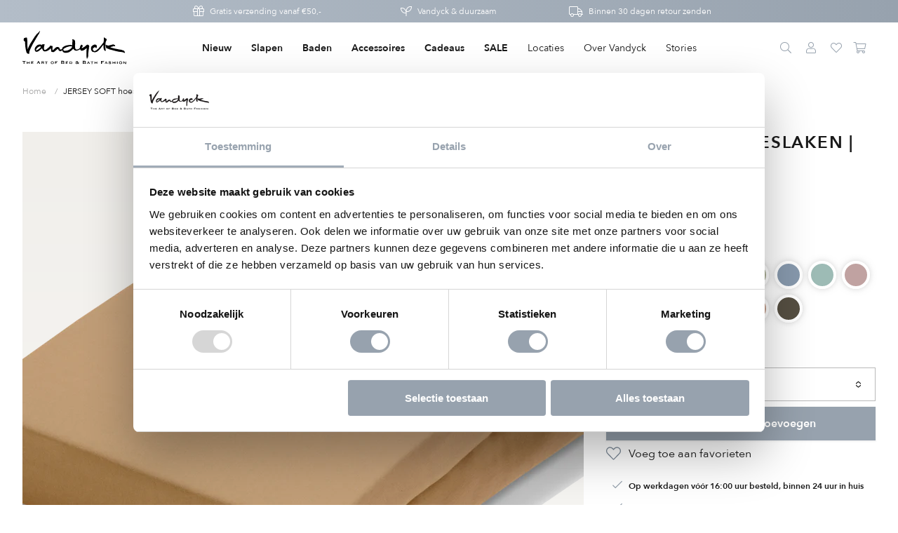

--- FILE ---
content_type: text/html; charset=utf-8
request_url: https://www.vandyckshop.nl/products/jersey-soft-hoeslaken-toffee
body_size: 46860
content:
<!DOCTYPE html>
<html class="no-js no-touch supports-no-cookies" lang="nl">
  <head>
<script data-cookieconsent="ignore">
window.KiwiSizing = window.KiwiSizing === undefined ? {} : window.KiwiSizing;
KiwiSizing.shop = "vandyck-nl.myshopify.com";


KiwiSizing.data = {
  collections: "174067581021,174210613341,174067417181",
  tags: "beddengoed,categorie:hoeslaken,collection:vandyck,color:toffee,colorGrouper:bruin,colorGrouper:naturel,colorGrouper:oranje,groupertag:Jerseysoft,hoeslakens,ItemGroup:hoeslakens,ItemNumber:SLGO721,itp-collectionId-122,itp-images-available,itp-no-pre-order,itp-no-sale,maat:1-persoons 80-100 x 190-220,matrashoogte:tot 30 cm,molton en jersey hoeslakens,quality:jersey soft,slapen,TargetGroup:Basic articles",
  product: "4844454314077",
  vendor: "Vandyck",
  type: "hoeslakens",
  title: "JERSEY SOFT hoeslaken | toffee",
  images: ["\/\/www.vandyckshop.nl\/cdn\/shop\/files\/SLGO721_118.png?v=1722952064"],
  options: [{"name":"Color","position":1,"values":["toffee"]},{"name":"Size","position":2,"values":["1-persoons 80-100 x 190-220","2-persoons 140-160 x 200-220","Lits-jumeaux 180-200 x 200-220"]}],
  variants: [{"id":33004152782941,"title":"toffee \/ 1-persoons 80-100 x 190-220","option1":"toffee","option2":"1-persoons 80-100 x 190-220","option3":null,"sku":"SLGO721-118-1-persoons 80-100 x 190-220","requires_shipping":true,"taxable":true,"featured_image":{"id":58302976590148,"product_id":4844454314077,"position":1,"created_at":"2024-08-06T15:47:44+02:00","updated_at":"2024-08-06T15:47:44+02:00","alt":null,"width":1650,"height":1106,"src":"\/\/www.vandyckshop.nl\/cdn\/shop\/files\/SLGO721_118.png?v=1722952064","variant_ids":[33004152782941,33004152815709,33004152848477]},"available":true,"name":"JERSEY SOFT hoeslaken | toffee - toffee \/ 1-persoons 80-100 x 190-220","public_title":"toffee \/ 1-persoons 80-100 x 190-220","options":["toffee","1-persoons 80-100 x 190-220"],"price":4995,"weight":0,"compare_at_price":null,"inventory_management":"shopify","barcode":"8718471442503","featured_media":{"alt":null,"id":50952955691332,"position":1,"preview_image":{"aspect_ratio":1.492,"height":1106,"width":1650,"src":"\/\/www.vandyckshop.nl\/cdn\/shop\/files\/SLGO721_118.png?v=1722952064"}},"requires_selling_plan":false,"selling_plan_allocations":[],"quantity_rule":{"min":1,"max":null,"increment":1}},{"id":33004152815709,"title":"toffee \/ 2-persoons 140-160 x 200-220","option1":"toffee","option2":"2-persoons 140-160 x 200-220","option3":null,"sku":"SLGO721-118-2-persoons 140-160 x 200-220","requires_shipping":true,"taxable":true,"featured_image":{"id":58302976590148,"product_id":4844454314077,"position":1,"created_at":"2024-08-06T15:47:44+02:00","updated_at":"2024-08-06T15:47:44+02:00","alt":null,"width":1650,"height":1106,"src":"\/\/www.vandyckshop.nl\/cdn\/shop\/files\/SLGO721_118.png?v=1722952064","variant_ids":[33004152782941,33004152815709,33004152848477]},"available":false,"name":"JERSEY SOFT hoeslaken | toffee - toffee \/ 2-persoons 140-160 x 200-220","public_title":"toffee \/ 2-persoons 140-160 x 200-220","options":["toffee","2-persoons 140-160 x 200-220"],"price":6995,"weight":0,"compare_at_price":null,"inventory_management":"shopify","barcode":"8718471442510","featured_media":{"alt":null,"id":50952955691332,"position":1,"preview_image":{"aspect_ratio":1.492,"height":1106,"width":1650,"src":"\/\/www.vandyckshop.nl\/cdn\/shop\/files\/SLGO721_118.png?v=1722952064"}},"requires_selling_plan":false,"selling_plan_allocations":[],"quantity_rule":{"min":1,"max":null,"increment":1}},{"id":33004152848477,"title":"toffee \/ Lits-jumeaux 180-200 x 200-220","option1":"toffee","option2":"Lits-jumeaux 180-200 x 200-220","option3":null,"sku":"SLGO721-118-Lits-jumeaux 180-200 x 200-220","requires_shipping":true,"taxable":true,"featured_image":{"id":58302976590148,"product_id":4844454314077,"position":1,"created_at":"2024-08-06T15:47:44+02:00","updated_at":"2024-08-06T15:47:44+02:00","alt":null,"width":1650,"height":1106,"src":"\/\/www.vandyckshop.nl\/cdn\/shop\/files\/SLGO721_118.png?v=1722952064","variant_ids":[33004152782941,33004152815709,33004152848477]},"available":false,"name":"JERSEY SOFT hoeslaken | toffee - toffee \/ Lits-jumeaux 180-200 x 200-220","public_title":"toffee \/ Lits-jumeaux 180-200 x 200-220","options":["toffee","Lits-jumeaux 180-200 x 200-220"],"price":8495,"weight":0,"compare_at_price":null,"inventory_management":"shopify","barcode":"8718471442527","featured_media":{"alt":null,"id":50952955691332,"position":1,"preview_image":{"aspect_ratio":1.492,"height":1106,"width":1650,"src":"\/\/www.vandyckshop.nl\/cdn\/shop\/files\/SLGO721_118.png?v=1722952064"}},"requires_selling_plan":false,"selling_plan_allocations":[],"quantity_rule":{"min":1,"max":null,"increment":1}}],
};

</script>

    <meta charset="utf-8">
    <meta http-equiv="X-UA-Compatible" content="IE=edge">
    <meta name="viewport" content="width=device-width,initial-scale=1">

  
  
    <link rel="canonical" href="https://www.vandyckshop.nl/products/jersey-soft-hoeslaken-toffee" />
  

<title>
JERSEY SOFT hoeslaken &ndash; Vandyck
</title>

    <meta name="description" content="
Het Jersey Soft stretch hoeslaken is een kwalitatief zeer hoogwaardig hoeslaken gemaakt van 95% katoen en 5% Lycra®;. 175 gr/mtr2. Met Aloë Vera finishing voor een extra softe touch. Het hoeslaken heeft een perfecte pasvorm door het elastiek rondom en is strijk- en kreukvrij. Het Jersey Soft hoeslaken gaat om een matras tot een hoekhoogte van 30 cm en past ook om een matras en topper samen.">
    <link rel="preconnect" href="https://cdn.shopify.com">
<link rel="dns-prefetch" href="https://www.google.com">
<link rel="dns-prefetch" href="https://www.google.nl">
<link rel="dns-prefetch" href="https://www.google-analytics.com">
<link rel="dns-prefetch" href="https://stats.g.doubleclick.net">
<link rel="dns-prefetch" href="https://www.facebook.com">
<link rel="dns-prefetch" href="https://connect.facebook.net">
<link rel="dns-prefetch" href="https://cdn.judge.me">

    <style>/*! normalize.css v8.0.1 | MIT License | github.com/necolas/normalize.css */html{line-height:1.15;-webkit-text-size-adjust:100%}body{margin:0}main{display:block}h1{font-size:2em;margin:.67em 0}hr{-webkit-box-sizing:content-box;box-sizing:content-box;height:0;overflow:visible}pre{font-family:monospace,monospace;font-size:1em}a{background-color:transparent}abbr[title]{border-bottom:none;text-decoration:underline;-webkit-text-decoration:underline dotted;text-decoration:underline dotted}b,strong{font-weight:bolder}code,kbd,samp{font-family:monospace,monospace;font-size:1em}small{font-size:80%}sub,sup{font-size:75%;line-height:0;position:relative;vertical-align:baseline}sub{bottom:-.25em}sup{top:-.5em}img{border-style:none}button,input,optgroup,select,textarea{font-family:inherit;font-size:100%;line-height:1.15;margin:0}button,input{overflow:visible}button,select{text-transform:none}[type=button],[type=reset],[type=submit],button{-webkit-appearance:button}[type=button]::-moz-focus-inner,[type=reset]::-moz-focus-inner,[type=submit]::-moz-focus-inner,button::-moz-focus-inner{border-style:none;padding:0}[type=button]:-moz-focusring,[type=reset]:-moz-focusring,[type=submit]:-moz-focusring,button:-moz-focusring{outline:1px dotted ButtonText}fieldset{padding:.35em .75em .625em}legend{-webkit-box-sizing:border-box;box-sizing:border-box;color:inherit;display:table;max-width:100%;padding:0;white-space:normal}progress{vertical-align:baseline}textarea{overflow:auto}[type=checkbox],[type=radio]{-webkit-box-sizing:border-box;box-sizing:border-box;padding:0}[type=number]::-webkit-inner-spin-button,[type=number]::-webkit-outer-spin-button{height:auto}[type=search]{-webkit-appearance:textfield;outline-offset:-2px}[type=search]::-webkit-search-decoration{-webkit-appearance:none}::-webkit-file-upload-button{-webkit-appearance:button;font:inherit}details{display:block}summary{display:list-item}template{display:none}[hidden]{display:none}@media screen and (max-width:767px){input,select,textarea{font-size:1rem}}button,input[type=button],input[type=submit],label[for]{cursor:pointer}button[disabled],input[type=submit][disabled]{cursor:default}optgroup{font-weight:700}option{color:#191919}[tabindex="-1"]:focus{outline:0}[role=button],a,button,input,label,select,textarea{-ms-touch-action:manipulation;touch-action:manipulation}@font-face{font-family:"Font Awesome 5 Pro";font-style:normal;font-weight:300;font-display:block;src:url('//www.vandyckshop.nl/cdn/shop/t/134/assets/fa-light-300.eot?v=42347220996603208441720699727');src:url('//www.vandyckshop.nl/cdn/shop/t/134/assets/fa-light-300.eot?%23iefix&v=42347220996603208441720699727') format("embedded-opentype"),url('//www.vandyckshop.nl/cdn/shop/t/134/assets/fa-light-300.woff2?v=68081358857977904551720699727') format("woff2"),url('//www.vandyckshop.nl/cdn/shop/t/134/assets/fa-light-300.woff?v=37336963595775848091720699727') format("woff"),url('//www.vandyckshop.nl/cdn/shop/t/134/assets/fa-light-300.ttf?v=176484832505963594861720699727') format("truetype"),url('//www.vandyckshop.nl/cdn/shop/t/134/assets/fa-light-300.svg%23fontawesome?v=16534') format("svg")}@font-face{font-family:"Font Awesome 5 Brands";font-style:normal;font-weight:400;font-display:block;src:url('//www.vandyckshop.nl/cdn/shop/t/134/assets/fa-brands-400.eot?v=115331300546751708981720699727');src:url('//www.vandyckshop.nl/cdn/shop/t/134/assets/fa-brands-400.eot?%23iefix&v=115331300546751708981720699727') format("embedded-opentype"),url('//www.vandyckshop.nl/cdn/shop/t/134/assets/fa-brands-400.woff2?v=142236463632227080571720699727') format("woff2"),url('//www.vandyckshop.nl/cdn/shop/t/134/assets/fa-brands-400.woff?v=87000787087327735781720699727') format("woff"),url('//www.vandyckshop.nl/cdn/shop/t/134/assets/fa-brands-400.ttf?v=37855816356687289791720699727') format("truetype"),url('//www.vandyckshop.nl/cdn/shop/t/134/assets/fa-brands-400.svg%23fontawesome?v=16534') format("svg")}@font-face{font-family:GTSectraMedium;font-style:normal;font-weight:400;font-display:block;src:url('//www.vandyckshop.nl/cdn/shop/t/134/assets/gt-sectra-medium-trial-webfont.eot?v=27311264308919039031720699727');src:url('//www.vandyckshop.nl/cdn/shop/t/134/assets/gt-sectra-medium-trial-webfont.eot?%23iefix&v=27311264308919039031720699727') format("embedded-opentype"),url('//www.vandyckshop.nl/cdn/shop/t/134/assets/gt-sectra-medium-trial-webfont.woff2?v=180055941951259451731720699727') format("woff2"),url('//www.vandyckshop.nl/cdn/shop/t/134/assets/gt-sectra-medium-trial-webfont.woff?v=10836884172382950141720699727') format("woff"),url('//www.vandyckshop.nl/cdn/shop/t/134/assets/gt-sectra-medium-trial-webfont.ttf?v=140471368166058867091720699727') format("truetype"),url('//www.vandyckshop.nl/cdn/shop/t/134/assets/gt-sectra-medium-trial-webfont.svg%23fontawesome?v=16534') format("svg")}@font-face{font-family:"Avenir Next";src:url('//www.vandyckshop.nl/cdn/shop/t/134/assets/AvenirNext-Regular.woff2?v=38837869285869712491720699727') format("woff2"),url('//www.vandyckshop.nl/cdn/shop/t/134/assets/AvenirNext-Regular.ttf?v=111399303526478652161720699727') format("truetype"),url('//www.vandyckshop.nl/cdn/shop/t/134/assets/AvenirNext-Regular.woff?v=54739919442700923831720699727') format("woff");font-weight:500;font-style:normal;font-display:swap}@font-face{font-family:"Avenir Next";src:url('//www.vandyckshop.nl/cdn/shop/t/134/assets/AvenirNext-DemiBold.woff2?v=9503415925085256211720699727') format("woff2"),url('//www.vandyckshop.nl/cdn/shop/t/134/assets/AvenirNext-DemiBold.ttf?v=134136018166200092161720699727') format("truetype"),url('//www.vandyckshop.nl/cdn/shop/t/134/assets/AvenirNext-DemiBold.woff?v=59596823250478988921720699727') format("woff");font-weight:600;font-style:normal;font-display:swap}body,html{height:100%}body{font-size:100%;background:#fff;color:#191919;font-family:"Avenir Next",Verdana,Arial,Helvetica,sans-serif;font-weight:400;font-style:normal;line-height:1.5rem}.body-element,blockquote,dl,figure,form,ol,p,q,table,ul{margin:16px 0 0 0}.body-element:first-child,blockquote:first-child,dl:first-child,figure:first-child,form:first-child,ol:first-child,p:first-child,q:first-child,table:first-child,ul:first-child{margin-top:0}a{text-decoration:none;color:#97a2ae}a:active,a:focus,a:hover{text-decoration:underline;outline:0}li ol,li ul,table table{margin-top:0}h1:first-child,h2:first-child,h3:first-child,h4:first-child,h5:first-child,h6:first-child,li:first-child{margin-top:0}hr{background-color:#d8d8d8;border-width:0;color:#d8d8d8;height:1px;line-height:0;margin:16px 0}.h1,.h2,.h3,.h4,.h5,.h6,h1,h2,h3,h4,h5,h6{font-family:"Avenir Next",Verdana,Arial,Helvetica,sans-serif;font-weight:600;font-style:normal;line-height:em(18);font-size:1rem;margin-top:1rem;margin-bottom:0;width:100%}.h1,h1{margin:0;padding:0;font-family:"Avenir Next",Verdana,Arial,Helvetica,sans-serif;font-size:1.375rem;letter-spacing:1.5px;line-height:2rem}@media screen and (min-width:768px){.h1,h1{font-size:1.5rem;letter-spacing:1.6px}}.h2,h2{font-size:1.5rem;line-height:2rem}.h3,h3{font-size:1.25rem;line-height:1.75rem}.h4,h4{font-size:1.125rem;line-height:1.625rem}.h5,h5{font-size:1rem}.h6,h6{font-size:1rem}.icon-wrapper{display:inline-block;width:1em;height:0;padding-bottom:1em;vertical-align:middle;position:relative}.icon-wrapper svg{position:absolute;top:0;left:0;width:100%;height:100%;pointer-events:none}.icon-wrapper.icon-add{padding-bottom:.625em}.icon-shopify{width:4em;padding-bottom:1em}.embed,.img{display:block}@media screen and (min-width:768px){.embed.img__left,.img.img__left{float:left;margin-right:25px;max-width:33%}}@media screen and (min-width:768px){.embed.img__right,.img.img__right{float:right;margin-left:25px;max-width:33%}}.embed.img__fill .placeholder-svg,.embed.img__fill img,.img.img__fill .placeholder-svg,.img.img__fill img{width:100%}.embed.img__centered .placeholder-svg,.embed.img__centered img,.img.img__centered .placeholder-svg,.img.img__centered img{margin:0 auto}.embed.img__border .placeholder-svg,.embed.img__border img,.img.img__border .placeholder-svg,.img.img__border img{border:1px solid rgba(25,25,25,.3)}.embed.img__responsive.img__contain,.img.img__responsive.img__contain{height:0;padding-bottom:100%}.embed.img__responsive.img__contain .embed-wrapper,.embed.img__responsive.img__contain .placeholder-svg,.embed.img__responsive.img__contain img,.img.img__responsive.img__contain .embed-wrapper,.img.img__responsive.img__contain .placeholder-svg,.img.img__responsive.img__contain img{position:absolute;top:50%;left:50%;-webkit-transform:translateX(-50%) translateY(-50%);-ms-transform:translateX(-50%) translateY(-50%);transform:translateX(-50%) translateY(-50%);max-height:100%;max-width:100%;height:auto;width:auto}.embed.img__responsive.img__contain .embed-wrapper,.img.img__responsive.img__contain .embed-wrapper{width:100%}.embed.img__responsive.img__cover,.img.img__responsive.img__cover{height:0;padding-bottom:100%}.embed.img__responsive.img__cover .embed-wrapper,.embed.img__responsive.img__cover .placeholder-svg,.embed.img__responsive.img__cover img,.img.img__responsive.img__cover .embed-wrapper,.img.img__responsive.img__cover .placeholder-svg,.img.img__responsive.img__cover img{position:absolute;top:50%;left:50%;-webkit-transform:translateX(-50%) translateY(-50%);-ms-transform:translateX(-50%) translateY(-50%);transform:translateX(-50%) translateY(-50%);max-width:10000%;min-height:100%;min-width:100%;height:auto;width:auto}.embed.img__responsive.img__cover .embed-wrapper,.img.img__responsive.img__cover .embed-wrapper{width:100%}.img__responsive{position:relative;overflow:hidden}.img__responsive img{max-width:100%}.owl-carousel .owl-item .img__responsive img{width:auto}.img__background{height:0;padding-bottom:100%;background-position:center;background-size:cover}.img img{display:block;max-width:100%;height:auto;-webkit-transition:opacity .2s ease-in-out;-o-transition:opacity .2s ease-in-out;transition:opacity .2s ease-in-out}.img img.lazyload,.img img.lazyloading{opacity:0;-webkit-transform:scale(.8);-ms-transform:scale(.8);transform:scale(.8)}.img img.lazyloaded{opacity:1;-webkit-transform:scale(1);-ms-transform:scale(1);transform:scale(1)}.img figcaption{font-size:90%;font-style:italic;margin-top:5px}.embed.left{width:50%}.embed.right{width:50%}.embed .embed-wrapper{padding-bottom:56.25%;height:0;position:relative}.embed .embed-wrapper>*{position:absolute;top:0;left:0;width:100%;height:100%}.img-wrapper{position:relative}.img-wrapper:before{content:"";position:absolute;top:0;left:0;right:0;bottom:0;border:1px solid rgba(25,25,25,.3);margin-right:8px;margin-left:8px}@media screen and (min-width:768px){.img-wrapper:before{margin-right:16px;margin-left:16px}}.img-wrapper .img-wrapper-image{position:relative;z-index:1;margin:1px}.row__no-gutter .img-wrapper .img-wrapper-image{margin:0}.header{color:#191919;position:sticky;top:-32px;left:0;right:0;z-index:9020}.header-top>.col{padding:12px 0;-webkit-transition:padding .4s ease;-o-transition:padding .4s ease;transition:padding .4s ease}.header-top>.col.col-primary-nav{padding:0}.header-bottom{margin-top:0}@media screen and (min-width:1024px){.header-bottom{max-height:0;overflow:hidden}}.header-small{z-index:9000;position:relative;padding:16px 0;background:#fff;-webkit-transition:background-color .2s ease-in-out;-o-transition:background-color .2s ease-in-out;transition:background-color .2s ease-in-out;display:inline-block;width:100%}@media screen and (min-width:1024px){.header-small{display:none}}.header-nav-link-wrapper{display:inline-block;position:relative}.header-dropdown{max-height:0}.header-wrapper-shadow{background:#191919;position:fixed;top:0;left:0;right:0;opacity:0;-webkit-transition:opacity .4s ease-in-out;-o-transition:opacity .4s ease-in-out;transition:opacity .4s ease-in-out;z-index:9010}.header-navigation__primary{font-family:"Avenir Next",Verdana,Arial,Helvetica,sans-serif;font-weight:400;font-style:normal;font-size:.75rem;line-height:1.25rem;display:-webkit-box;display:-ms-flexbox;display:flex;-webkit-box-pack:center;-ms-flex-pack:center;justify-content:center;-ms-flex-wrap:wrap;flex-wrap:wrap;-webkit-box-orient:vertical;-webkit-box-direction:normal;-ms-flex-direction:column;flex-direction:column}@media screen and (min-width:1024px){.header-navigation__primary{-webkit-box-orient:horizontal;-webkit-box-direction:normal;-ms-flex-direction:row;flex-direction:row}}.header-nav-list-item.level-2{position:relative}@media screen and (min-width:1024px){.header-nav-list-item.level-2.has-subnav .header-nav-link-trigger{display:none}}@media screen and (max-width:1023px){.header-nav-list-item.level-2.has-subnav .header-nav-link.level-2{padding-right:32px}}.header-nav-list-item.level-2.has-subnav .header-nav-list.level-3{display:none;max-height:1000px;overflow:visible}@media screen and (min-width:1024px){.header-nav-list-item.level-2.has-subnav .header-nav-list.level-3{display:block}}.header-nav-list-item.level-2.has-subnav.collapsible__is-open .header-nav-list.level-3,.no-touch .header-nav-list-item.level-2.has-subnav:hover .header-nav-list.level-3{display:block}.header-nav-list-item.level-2.has-subnav.collapsible__is-open .header-nav-list.level-2,.header-nav-list-item.level-2.has-subnav.collapsible__is-open .header-nav-list.level-3,.no-touch .header-nav-list-item.level-2.has-subnav:hover .header-nav-list.level-2,.no-touch .header-nav-list-item.level-2.has-subnav:hover .header-nav-list.level-3{opacity:1;visibility:visible;-webkit-transition-delay:.2s;-o-transition-delay:.2s;transition-delay:.2s}.touch .header-nav-list-item.level-2.collapsible__is-open .header-nav-link.level-2 .header-nav-link-trigger .la,.touch .header-nav-list-item.level-2.collapsible__is-open .header-nav-link.level-2 .header-nav-link-trigger .lar{-webkit-transform:rotateZ(-180deg);-ms-transform:rotate(-180deg);transform:rotateZ(-180deg)}@media screen and (min-width:1024px){.touch .header-nav-list-item.level-2.collapsible__is-open .header-nav-link.level-2 .header-nav-link-trigger .la,.touch .header-nav-list-item.level-2.collapsible__is-open .header-nav-link.level-2 .header-nav-link-trigger .lar{-webkit-transform:rotateZ(90deg);-ms-transform:rotate(90deg);transform:rotateZ(90deg)}}.header-navigation__secondary{position:relative}@media screen and (min-width:1024px){.header-navigation__secondary{float:right}.header-navigation__secondary .cart-icon{padding-right:7px}}.header-nav-link{display:inline-block;padding:10px;position:relative}.logo-wrapper .logo-link{padding-bottom:30%;height:0;position:relative;display:block}@media screen and (min-width:1024px){.logo-wrapper .logo-link{padding-bottom:50px}}.logo-wrapper .logo-link .logo{position:absolute;top:0;left:0;display:block;height:28px;width:100%}@media screen and (min-width:1024px){.logo-wrapper .logo-link .logo{height:40px}}.logo-wrapper .logo-link .logo.logo-sub{bottom:-8px;top:auto;height:10px;opacity:1;-webkit-transition:opacity .2s ease;-o-transition:opacity .2s ease;transition:opacity .2s ease}@media screen and (min-width:1024px){.logo-wrapper .logo-link .logo.logo-sub{bottom:0}}.header .logo-wrapper{max-width:100px}@media screen and (min-width:1024px){.header .logo-wrapper{max-width:148px}}.cart-icon{position:relative}.cart-icon .cart-count{background:#97a2ae;color:#fff;position:absolute;top:-2px;right:-1px;border-radius:14px;height:14px;min-width:14px;padding:0;line-height:10px;-webkit-box-sizing:border-box;box-sizing:border-box;font-size:.5625rem}.cart-icon .cart-count span{padding:0 4px;text-align:center;position:relative;line-height:15px;font-weight:600;display:block}</style><link rel="preload" as="style" href="//www.vandyckshop.nl/cdn/shop/t/134/assets/code-theme-global.css?v=134128619995422396271720700556">
<link rel="stylesheet" media="all" href="//www.vandyckshop.nl/cdn/shop/t/134/assets/code-theme-global.css?v=134128619995422396271720700556"><link rel="prefetch" as="style" href="//www.vandyckshop.nl/cdn/shop/t/134/assets/code-theme-index.css?v=137118468495528271501720699727"><link rel="prefetch" as="style" href="//www.vandyckshop.nl/cdn/shop/t/134/assets/code-theme-article.css?v=34414978430586052011720699727"><link rel="prefetch" as="style" href="//www.vandyckshop.nl/cdn/shop/t/134/assets/code-theme-blog.css?v=33950194137715071951720700555"><link rel="prefetch" as="style" href="//www.vandyckshop.nl/cdn/shop/t/134/assets/code-theme-cart.css?v=50859627130128580371720699727"><link rel="prefetch" as="style" href="//www.vandyckshop.nl/cdn/shop/t/134/assets/code-theme-collection.css?v=82677711813345886401720699727"><link rel="prefetch" as="style" href="//www.vandyckshop.nl/cdn/shop/t/134/assets/code-theme-gift-card.css?v=50054552271370950121720699727"><link rel="prefetch" as="style" href="//www.vandyckshop.nl/cdn/shop/t/134/assets/code-theme-list-collections.css?v=56474157891359442011720699727"><link rel="prefetch" as="style" href="//www.vandyckshop.nl/cdn/shop/t/134/assets/code-theme-page.css?v=15331092518492593611720699727"><link rel="prefetch" as="style" href="//www.vandyckshop.nl/cdn/shop/t/134/assets/code-theme-password.css?v=29041798718342343071720700555"><link rel="preload" as="style" href="//www.vandyckshop.nl/cdn/shop/t/134/assets/code-theme-product.css?v=123040727740347808221720699727">
    <link rel="stylesheet" media="all" href="//www.vandyckshop.nl/cdn/shop/t/134/assets/code-theme-product.css?v=123040727740347808221720699727"><link rel="prefetch" as="style" href="//www.vandyckshop.nl/cdn/shop/t/134/assets/code-theme-search.css?v=102910273879827103071720699727"><link rel="stylesheet" media="print" href="//www.vandyckshop.nl/cdn/shop/t/134/assets/print.scss.css?v=63232951156770505611720699727">

    
      <script id="Cookiebot" src="https://consent.cookiebot.com/uc.js" data-cbid="5294e671-68bb-4c11-9519-177e2b234704" type="text/javascript" async></script>
    
    <script data-cookieconsent="ignore">
      window.dataLayer = window.dataLayer || [];
      function gtag() {
          dataLayer.push(arguments);
      }
      gtag("consent", "default", {
          ad_personalization: "denied",
          ad_storage: "denied",
          ad_user_data: "denied",
          analytics_storage: "denied",
          functionality_storage: "denied",
          personalization_storage: "denied",
          security_storage: "granted",
          wait_for_update: 500,
      });
      gtag("set", "ads_data_redaction", true);
      gtag("set", "url_passthrough", true);
      window.addEventListener('CookiebotOnConsentReady', function () {
        console.log('CookiebotOnConsentReady')
        if ('Cookiebot' in window) {
          const options = {
              ad_personalization: Cookiebot.consent.marketing ? "granted" : "denied",
              ad_storage: Cookiebot.consent.marketing ? "granted" : "denied",
              ad_user_data: Cookiebot.consent.marketing ? "granted" : "denied",
              analytics_storage: Cookiebot.consent.statistics ? "granted" : "denied",
              functionality_storage: Cookiebot.consent.preferences ? "granted": "denied",
              personalization_storage: Cookiebot.consent.preferences ? "granted" : "denied",
              security_storage: Cookiebot.consent.necessary ? "granted" : "denied",
              wait_for_update: 500,
          };
          console.log(options);
          gtag("consent", "update", options); 
        }
      });
    </script>
    <script data-cookieconsent="ignore">document.documentElement.className = document.documentElement.className.replace('no-js', 'js');if (!!("ontouchstart" in document)) {
    document.documentElement.className = document.documentElement.className.replace("no-touch", "touch");
  }function setMoneyFormat(){
    Shopify.money_format = '€ {{amount_with_comma_separator}}';
  }
</script><script data-cookieconsent="ignore" src="//www.vandyckshop.nl/cdn/shop/t/134/assets/code-theme-global.min.js?v=43930570523421478211720699727"></script><script data-cookieconsent="ignore" src="//www.vandyckshop.nl/cdn/shopifycloud/storefront/assets/themes_support/api.jquery-7ab1a3a4.js" defer onload="setMoneyFormat()"></script><script data-cookieconsent="ignore" src="//www.vandyckshop.nl/cdn/shop/t/134/assets/code-theme-global-defer.min.js?v=90699931333979668271720699727" defer></script>
    
    <link rel="prefetch" href="//www.vandyckshop.nl/cdn/shop/t/134/assets/code-theme-template-collection.js?v=145923585308982789481720699727">
    <link rel="prefetch" href="//www.vandyckshop.nl/cdn/shop/t/134/assets/code-theme-template-customers-addresses.js?v=41283165433266870321720699727">
    <link rel="prefetch" href="//www.vandyckshop.nl/cdn/shop/t/134/assets/code-theme-template-customers-login.js?v=10141249656086993401720699727">
    <link rel="prefetch" href="//www.vandyckshop.nl/cdn/shop/t/134/assets/code-theme-template-customers-account.js?v=79047395956710391891720699727">
    <link rel="prefetch" href="//www.vandyckshop.nl/cdn/shop/t/134/assets/code-theme-template-customers-order.js?v=11619356726912661771720699727">
    <link rel="prefetch" href="//www.vandyckshop.nl/cdn/shop/t/134/assets/code-theme-template-password.js?v=114013128499525046421720699727">
    <script data-cookieconsent="ignore" src="//www.vandyckshop.nl/cdn/shop/t/134/assets/code-theme-template-product.js?v=76821914901905330651720699727" defer></script>
    <link rel="prefetch" href="//www.vandyckshop.nl/cdn/shop/t/134/assets/code-theme-template-gift-card.js?v=73000765998976590941720699727">
    <link rel="prefetch" href="//www.vandyckshop.nl/cdn/shop/t/134/assets/code-theme-template-search.js?v=158460534663485628921720699727">

    <script data-cookieconsent="ignore">// Set theme translations for js plugins
  window.theme = {
    shop: {
      locale: "nl"
    },
    money: {
      format: "€ {{amount_with_comma_separator}}",
      centsDelimiter: ",",
      thousandsDelimiter: "."
    },
    strings: {
      addToCart: "Aan winkelwagen toevoegen",
      soldOut: "Uitverkocht",
      unavailable: "Niet beschikbaar",
      cartCountTitle: "Je winkelwagen",
      cannotAdd: "\u003ci class=\"translation-error\"\u003eCan't add [nr] of [title], all [stock] items are in your cart\u003c\/i\u003e",
      productVariants: []
    },
    routes: {
      cart_url: "/cart",
      cart_add_url: "/cart/add",
      cart_change_url: "/cart/change",
      cart_clear_url: "/cart/clear"
    }
  };

  


    const productVariantsArray = ["bidetmat 60x60|Bidetmat 60x60 (vierkant)","bathmat 75x140|Badmat 75x140","bathmat 60x100|Badmat 60x100","bathmat 70x140|Badmat 70x140","bidetmat 60x60|Bidetmat 60x60 (vierkant)","toiletmat 55x55|Toiletmat 55x55 (met uitsparing)","glove 16x22|Washand 16x22","glove 16x22 (4 pcs.)|Washand 16x22 (4 stuks)","guesttowel 30x50|Gastendoekje 30x50","guesttowel 30x50 (2 pcs.)|Gastendoekje 30x50 (2 stuks)","showertowel 70x140|Douchelaken 70x140","towel 60x110|Handdoek 60x110","towel 60x110 (2 pcs.)|Handdoek 60x110 (2 stuks)","bathsheet 90x180|Badlaken 90x180","guesttowel 40x60|Gastendoekje 40x60","guesttowel 40x60 (2 pcs.)|Gastendoekje 40x60 (2 stuks)","bathtowel 90x180|Badlaken 90x180","bathmat 55x90|Badmat 55x90","bathmat 60x110|Badmat 60x110","bathmat 75x140|Badmat 75x140","toiletcover 50x45|Dekselhoes 50x45","bidetmat 60x62|Bidetmat 60x62","hotelmat 62x100|Badmat 62x100","hotelmat 67x140|Badmat 67x140","toiletmat 60x62|Toiletmat 60x62 (met uitsparing)","facecloth 33x33|Gezichtsdoekje 33x33","facecloth 33x33 (3 pcs.)|Gezichtsdoekje 33x33 (3 stuks)","hotelmat 60x90|Hotelmat 60x90","towel 55x100|Handdoek 55x100","towel 55x100 (2 pcs.)|Handdoek 55x100 (2 stuks)","towel 68x127|Douchelaken 68x127","bathsheet 90x195|Badlaken 90x195","glove 16/22 4 pcs.|Washand 16x22 (4 stuks)","guest 40/60 3 pcs|Gastendoekje 40x60 (3 stuks)","guest 40x60|Gastendoekje 40x60","towel 55/100 2 pcs.|Handdoek 55x100 (2 stuks)"];
    if(Array.isArray(productVariantsArray)) {
      window.theme.strings.productVariants.push(productVariantsArray);
    }</script>

    <meta name="apple-mobile-web-app-title" content="Vandyck">
<link rel="apple-touch-icon" sizes="180x180" href="//www.vandyckshop.nl/cdn/shop/t/134/assets/apple-touch-icon.png?v=28556403878366883551720699727">
<link rel="icon" type="image/png" sizes="32x32" href="//www.vandyckshop.nl/cdn/shop/t/134/assets/favicon-32x32.png?v=17597935410346232491720699727">
<link rel="icon" type="image/png" sizes="16x16" href="//www.vandyckshop.nl/cdn/shop/t/134/assets/favicon-16x16.png?v=78316992023357778631720699727">
<link rel="manifest" href="//www.vandyckshop.nl/cdn/shop/t/134/assets/site.webmanifest?v=168079559089359314311720700555">
<link rel="mask-icon" href="//www.vandyckshop.nl/cdn/shop/t/134/assets/safari-pinned-tab.svg?v=39944076345683049081720699727" color="#fff">
<link rel="shortcut icon" href="//www.vandyckshop.nl/cdn/shop/t/134/assets/favicon.ico?v=74501933465120863511720699727">
<meta name="msapplication-TileColor" content="#fff">
<meta name="msapplication-config" content="//www.vandyckshop.nl/cdn/shop/t/134/assets/browserconfig.xml?v=68247156226705870611720700555">
<meta name="theme-color" content="#fff">

   
   <link rel="canonical" href="https://www.vandyckshop.nl/products/jersey-soft-hoeslaken-toffee">


    
<meta property="og:site_name" content="Vandyck">
<meta property="og:url" content="https://www.vandyckshop.nl/products/jersey-soft-hoeslaken-toffee">
<meta property="og:title" content="JERSEY SOFT hoeslaken | toffee">
<meta property="og:type" content="product">
<meta property="og:description" content="Shop nu JERSEY SOFT hoeslaken bij Vandyck. | Gratis verzending vanaf 50,- euro | Op werkdagen voor 16:00 uur besteld, binnen 24 uur in huis | Binnen 30 dagen retour zenden"><meta property="product:availability" content="instock">
  <meta property="product:price:amount" content="49,95">
  <meta property="product:price:currency" content="EUR"><meta property="og:image" content="http://www.vandyckshop.nl/cdn/shop/files/SLGO721_118.png?v=1722952064">
      <meta property="og:image:secure_url" content="https://www.vandyckshop.nl/cdn/shop/files/SLGO721_118.png?v=1722952064">
      <meta property="og:image:width" content="1650">
      <meta property="og:image:height" content="1106">
      <meta property="og:image:alt" content="JERSEY SOFT hoeslaken | toffee">
<meta name="twitter:card" content="summary_large_image">
<meta name="twitter:title" content="JERSEY SOFT hoeslaken | toffee">
<meta name="twitter:description" content="Shop nu JERSEY SOFT hoeslaken bij Vandyck. | Gratis verzending vanaf 50,- euro | Op werkdagen voor 16:00 uur besteld, binnen 24 uur in huis | Binnen 30 dagen retour zenden">

    <meta name="google-site-verification" content="Z4430b8X5esH05fB-E8krGnSW7NoZ2L5FXhgFoLxsj8" />

    <script data-cookieconsent="ignore" type="application/ld+json">
  {
    "@context": "https://schema.org",
    "@type": "WebSite",
    "name": "Vandyck NL",
    "url": "https://www.vandyckshop.nl",
    "potentialAction": {
      "@type": "SearchAction",
      "target": "https://www.vandyckshop.nl/search?q={query}",
      "query-input": "required name=query"
    }
  }
</script>

<script data-cookieconsent="ignore" type="application/ld+json">
  {
    "@context": "http://schema.org",
    "@type": "Organization",
    "name": "Vandyck NL",
    "url": "https://www.vandyckshop.nl",
    "contactPoint": [
      {
        "@type": "ContactPoint",
        "telephone": null,
        "contactType": "customer service"
      }
    ],
    "hasMap": null,
    "address": {
      "@type": "PostalAddress",
      "streetAddress": "Databankweg 10",
      "addressLocality": "Amersfoort",
      "addressRegion": "",
      "postalCode": "3821 AL",
      "addressCountry": "Nederland"
    }
  }
</script>
  <script data-cookieconsent="ignore" type="application/ld+json">
    {
      "@context": "https://schema.org",
      "@id": "https:\/\/www.vandyckshop.nl\/products\/jersey-soft-hoeslaken-toffee",
      "@type": "Product","sku": "SLGO721-118-1-persoons 80-100 x 190-220","mpn": "SLGO721-118-1-persoons 80-100 x 190-220","brand": {
        "@type": "Brand",
        "name": "Vandyck"
      },
      "description": "Het Jersey Soft stretch hoeslaken is een kwalitatief zeer hoogwaardig hoeslaken gemaakt van 95% katoen en 5% Lycra®;. 175 gr\/mtr2. Met Aloë Vera finishing voor een extra softe touch. Het hoeslaken heeft een perfecte pasvorm door het elastiek rondom en is strijk- en kreukvrij. Het Jersey Soft hoeslaken gaat om een matras tot een hoekhoogte van 30 cm en past ook om een matras en topper samen.",
      "url": "https:\/\/www.vandyckshop.nl\/products\/jersey-soft-hoeslaken-toffee",
      "name": "JERSEY SOFT hoeslaken | toffee","image": "https://www.vandyckshop.nl/cdn/shop/files/SLGO721_118.png?v=1722952064","offers": [{
          "@type": "Offer",
          "availability": "https://schema.org/InStock",
          "priceCurrency": "EUR",
          "price": "4995",
          "priceValidUntil": "2027-02-03",
          "itemCondition": "https://schema.org/NewCondition",
          "url": "https:\/\/www.vandyckshop.nl\/products\/jersey-soft-hoeslaken-toffee\/products\/jersey-soft-hoeslaken-toffee?variant=33004152782941",
          "image": "https://www.vandyckshop.nl/cdn/shop/files/SLGO721_118.png?v=1722952064",
          "mpn": "SLGO721-118-1-persoons 80-100 x 190-220",
          "sku": "SLGO721-118-1-persoons 80-100 x 190-220","gtin13": "8718471442503","seller": {
            "@type": "Organization",
            "name": "Vandyck NL"
          }
        },{
          "@type": "Offer",
          "availability": "https://schema.org/InStock",
          "priceCurrency": "EUR",
          "price": "6995",
          "priceValidUntil": "2027-02-03",
          "itemCondition": "https://schema.org/NewCondition",
          "url": "https:\/\/www.vandyckshop.nl\/products\/jersey-soft-hoeslaken-toffee\/products\/jersey-soft-hoeslaken-toffee?variant=33004152815709",
          "image": "https://www.vandyckshop.nl/cdn/shop/files/SLGO721_118.png?v=1722952064",
          "mpn": "SLGO721-118-2-persoons 140-160 x 200-220",
          "sku": "SLGO721-118-2-persoons 140-160 x 200-220","gtin13": "8718471442510","seller": {
            "@type": "Organization",
            "name": "Vandyck NL"
          }
        },{
          "@type": "Offer",
          "availability": "https://schema.org/InStock",
          "priceCurrency": "EUR",
          "price": "8495",
          "priceValidUntil": "2027-02-03",
          "itemCondition": "https://schema.org/NewCondition",
          "url": "https:\/\/www.vandyckshop.nl\/products\/jersey-soft-hoeslaken-toffee\/products\/jersey-soft-hoeslaken-toffee?variant=33004152848477",
          "image": "https://www.vandyckshop.nl/cdn/shop/files/SLGO721_118.png?v=1722952064",
          "mpn": "SLGO721-118-Lits-jumeaux 180-200 x 200-220",
          "sku": "SLGO721-118-Lits-jumeaux 180-200 x 200-220","gtin13": "8718471442527","seller": {
            "@type": "Organization",
            "name": "Vandyck NL"
          }
        }]}
  </script>

<meta name="facebook-domain-verification" content="dhqitzjeav3zvirja7jcy3prn5ajz4">


    <script>window.performance && window.performance.mark && window.performance.mark('shopify.content_for_header.start');</script><meta id="shopify-digital-wallet" name="shopify-digital-wallet" content="/29673652317/digital_wallets/dialog">
<meta name="shopify-checkout-api-token" content="8ec4372c708ecc93bc895c6b94f63e0d">
<meta id="in-context-paypal-metadata" data-shop-id="29673652317" data-venmo-supported="false" data-environment="production" data-locale="nl_NL" data-paypal-v4="true" data-currency="EUR">
<link rel="alternate" type="application/json+oembed" href="https://www.vandyckshop.nl/products/jersey-soft-hoeslaken-toffee.oembed">
<script async="async" src="/checkouts/internal/preloads.js?locale=nl-NL"></script>
<script id="shopify-features" type="application/json">{"accessToken":"8ec4372c708ecc93bc895c6b94f63e0d","betas":["rich-media-storefront-analytics"],"domain":"www.vandyckshop.nl","predictiveSearch":true,"shopId":29673652317,"locale":"nl"}</script>
<script>var Shopify = Shopify || {};
Shopify.shop = "vandyck-nl.myshopify.com";
Shopify.locale = "nl";
Shopify.currency = {"active":"EUR","rate":"1.0"};
Shopify.country = "NL";
Shopify.theme = {"name":"Vandyck | 1.14.6 | CODE","id":169245966660,"schema_name":"Vandyck","schema_version":"1.14.6","theme_store_id":796,"role":"main"};
Shopify.theme.handle = "null";
Shopify.theme.style = {"id":null,"handle":null};
Shopify.cdnHost = "www.vandyckshop.nl/cdn";
Shopify.routes = Shopify.routes || {};
Shopify.routes.root = "/";</script>
<script type="module">!function(o){(o.Shopify=o.Shopify||{}).modules=!0}(window);</script>
<script>!function(o){function n(){var o=[];function n(){o.push(Array.prototype.slice.apply(arguments))}return n.q=o,n}var t=o.Shopify=o.Shopify||{};t.loadFeatures=n(),t.autoloadFeatures=n()}(window);</script>
<script id="shop-js-analytics" type="application/json">{"pageType":"product"}</script>
<script defer="defer" async type="module" src="//www.vandyckshop.nl/cdn/shopifycloud/shop-js/modules/v2/client.init-shop-cart-sync_vOV-a8uK.nl.esm.js"></script>
<script defer="defer" async type="module" src="//www.vandyckshop.nl/cdn/shopifycloud/shop-js/modules/v2/chunk.common_CJhj07vB.esm.js"></script>
<script defer="defer" async type="module" src="//www.vandyckshop.nl/cdn/shopifycloud/shop-js/modules/v2/chunk.modal_CUgVXUZf.esm.js"></script>
<script type="module">
  await import("//www.vandyckshop.nl/cdn/shopifycloud/shop-js/modules/v2/client.init-shop-cart-sync_vOV-a8uK.nl.esm.js");
await import("//www.vandyckshop.nl/cdn/shopifycloud/shop-js/modules/v2/chunk.common_CJhj07vB.esm.js");
await import("//www.vandyckshop.nl/cdn/shopifycloud/shop-js/modules/v2/chunk.modal_CUgVXUZf.esm.js");

  window.Shopify.SignInWithShop?.initShopCartSync?.({"fedCMEnabled":true,"windoidEnabled":true});

</script>
<script>(function() {
  var isLoaded = false;
  function asyncLoad() {
    if (isLoaded) return;
    isLoaded = true;
    var urls = ["\/\/cdn.shopify.com\/proxy\/9bb24ba43df65a42bb00b89eafa6cde01d3514150c0ef3ca7260a4544ec17172\/api.goaffpro.com\/loader.js?shop=vandyck-nl.myshopify.com\u0026sp-cache-control=cHVibGljLCBtYXgtYWdlPTkwMA","https:\/\/app.kiwisizing.com\/web\/js\/dist\/kiwiSizing\/plugin\/SizingPlugin.prod.js?v=331\u0026shop=vandyck-nl.myshopify.com","https:\/\/cdn.nfcube.com\/instafeed-6afa537bf9a2e5e65a0e642d7e5e4bf4.js?shop=vandyck-nl.myshopify.com"];
    for (var i = 0; i < urls.length; i++) {
      var s = document.createElement('script');
      s.type = 'text/javascript';
      s.async = true;
      s.src = urls[i];
      var x = document.getElementsByTagName('script')[0];
      x.parentNode.insertBefore(s, x);
    }
  };
  if(window.attachEvent) {
    window.attachEvent('onload', asyncLoad);
  } else {
    window.addEventListener('load', asyncLoad, false);
  }
})();</script>
<script id="__st">var __st={"a":29673652317,"offset":3600,"reqid":"097c7252-2e69-47c3-97ee-9d3079ca9664-1770115866","pageurl":"www.vandyckshop.nl\/products\/jersey-soft-hoeslaken-toffee","u":"8c5cf1dab2ef","p":"product","rtyp":"product","rid":4844454314077};</script>
<script>window.ShopifyPaypalV4VisibilityTracking = true;</script>
<script id="captcha-bootstrap">!function(){'use strict';const t='contact',e='account',n='new_comment',o=[[t,t],['blogs',n],['comments',n],[t,'customer']],c=[[e,'customer_login'],[e,'guest_login'],[e,'recover_customer_password'],[e,'create_customer']],r=t=>t.map((([t,e])=>`form[action*='/${t}']:not([data-nocaptcha='true']) input[name='form_type'][value='${e}']`)).join(','),a=t=>()=>t?[...document.querySelectorAll(t)].map((t=>t.form)):[];function s(){const t=[...o],e=r(t);return a(e)}const i='password',u='form_key',d=['recaptcha-v3-token','g-recaptcha-response','h-captcha-response',i],f=()=>{try{return window.sessionStorage}catch{return}},m='__shopify_v',_=t=>t.elements[u];function p(t,e,n=!1){try{const o=window.sessionStorage,c=JSON.parse(o.getItem(e)),{data:r}=function(t){const{data:e,action:n}=t;return t[m]||n?{data:e,action:n}:{data:t,action:n}}(c);for(const[e,n]of Object.entries(r))t.elements[e]&&(t.elements[e].value=n);n&&o.removeItem(e)}catch(o){console.error('form repopulation failed',{error:o})}}const l='form_type',E='cptcha';function T(t){t.dataset[E]=!0}const w=window,h=w.document,L='Shopify',v='ce_forms',y='captcha';let A=!1;((t,e)=>{const n=(g='f06e6c50-85a8-45c8-87d0-21a2b65856fe',I='https://cdn.shopify.com/shopifycloud/storefront-forms-hcaptcha/ce_storefront_forms_captcha_hcaptcha.v1.5.2.iife.js',D={infoText:'Beschermd door hCaptcha',privacyText:'Privacy',termsText:'Voorwaarden'},(t,e,n)=>{const o=w[L][v],c=o.bindForm;if(c)return c(t,g,e,D).then(n);var r;o.q.push([[t,g,e,D],n]),r=I,A||(h.body.append(Object.assign(h.createElement('script'),{id:'captcha-provider',async:!0,src:r})),A=!0)});var g,I,D;w[L]=w[L]||{},w[L][v]=w[L][v]||{},w[L][v].q=[],w[L][y]=w[L][y]||{},w[L][y].protect=function(t,e){n(t,void 0,e),T(t)},Object.freeze(w[L][y]),function(t,e,n,w,h,L){const[v,y,A,g]=function(t,e,n){const i=e?o:[],u=t?c:[],d=[...i,...u],f=r(d),m=r(i),_=r(d.filter((([t,e])=>n.includes(e))));return[a(f),a(m),a(_),s()]}(w,h,L),I=t=>{const e=t.target;return e instanceof HTMLFormElement?e:e&&e.form},D=t=>v().includes(t);t.addEventListener('submit',(t=>{const e=I(t);if(!e)return;const n=D(e)&&!e.dataset.hcaptchaBound&&!e.dataset.recaptchaBound,o=_(e),c=g().includes(e)&&(!o||!o.value);(n||c)&&t.preventDefault(),c&&!n&&(function(t){try{if(!f())return;!function(t){const e=f();if(!e)return;const n=_(t);if(!n)return;const o=n.value;o&&e.removeItem(o)}(t);const e=Array.from(Array(32),(()=>Math.random().toString(36)[2])).join('');!function(t,e){_(t)||t.append(Object.assign(document.createElement('input'),{type:'hidden',name:u})),t.elements[u].value=e}(t,e),function(t,e){const n=f();if(!n)return;const o=[...t.querySelectorAll(`input[type='${i}']`)].map((({name:t})=>t)),c=[...d,...o],r={};for(const[a,s]of new FormData(t).entries())c.includes(a)||(r[a]=s);n.setItem(e,JSON.stringify({[m]:1,action:t.action,data:r}))}(t,e)}catch(e){console.error('failed to persist form',e)}}(e),e.submit())}));const S=(t,e)=>{t&&!t.dataset[E]&&(n(t,e.some((e=>e===t))),T(t))};for(const o of['focusin','change'])t.addEventListener(o,(t=>{const e=I(t);D(e)&&S(e,y())}));const B=e.get('form_key'),M=e.get(l),P=B&&M;t.addEventListener('DOMContentLoaded',(()=>{const t=y();if(P)for(const e of t)e.elements[l].value===M&&p(e,B);[...new Set([...A(),...v().filter((t=>'true'===t.dataset.shopifyCaptcha))])].forEach((e=>S(e,t)))}))}(h,new URLSearchParams(w.location.search),n,t,e,['guest_login'])})(!0,!0)}();</script>
<script integrity="sha256-4kQ18oKyAcykRKYeNunJcIwy7WH5gtpwJnB7kiuLZ1E=" data-source-attribution="shopify.loadfeatures" defer="defer" src="//www.vandyckshop.nl/cdn/shopifycloud/storefront/assets/storefront/load_feature-a0a9edcb.js" crossorigin="anonymous"></script>
<script data-source-attribution="shopify.dynamic_checkout.dynamic.init">var Shopify=Shopify||{};Shopify.PaymentButton=Shopify.PaymentButton||{isStorefrontPortableWallets:!0,init:function(){window.Shopify.PaymentButton.init=function(){};var t=document.createElement("script");t.src="https://www.vandyckshop.nl/cdn/shopifycloud/portable-wallets/latest/portable-wallets.nl.js",t.type="module",document.head.appendChild(t)}};
</script>
<script data-source-attribution="shopify.dynamic_checkout.buyer_consent">
  function portableWalletsHideBuyerConsent(e){var t=document.getElementById("shopify-buyer-consent"),n=document.getElementById("shopify-subscription-policy-button");t&&n&&(t.classList.add("hidden"),t.setAttribute("aria-hidden","true"),n.removeEventListener("click",e))}function portableWalletsShowBuyerConsent(e){var t=document.getElementById("shopify-buyer-consent"),n=document.getElementById("shopify-subscription-policy-button");t&&n&&(t.classList.remove("hidden"),t.removeAttribute("aria-hidden"),n.addEventListener("click",e))}window.Shopify?.PaymentButton&&(window.Shopify.PaymentButton.hideBuyerConsent=portableWalletsHideBuyerConsent,window.Shopify.PaymentButton.showBuyerConsent=portableWalletsShowBuyerConsent);
</script>
<script data-source-attribution="shopify.dynamic_checkout.cart.bootstrap">document.addEventListener("DOMContentLoaded",(function(){function t(){return document.querySelector("shopify-accelerated-checkout-cart, shopify-accelerated-checkout")}if(t())Shopify.PaymentButton.init();else{new MutationObserver((function(e,n){t()&&(Shopify.PaymentButton.init(),n.disconnect())})).observe(document.body,{childList:!0,subtree:!0})}}));
</script>
<link id="shopify-accelerated-checkout-styles" rel="stylesheet" media="screen" href="https://www.vandyckshop.nl/cdn/shopifycloud/portable-wallets/latest/accelerated-checkout-backwards-compat.css" crossorigin="anonymous">
<style id="shopify-accelerated-checkout-cart">
        #shopify-buyer-consent {
  margin-top: 1em;
  display: inline-block;
  width: 100%;
}

#shopify-buyer-consent.hidden {
  display: none;
}

#shopify-subscription-policy-button {
  background: none;
  border: none;
  padding: 0;
  text-decoration: underline;
  font-size: inherit;
  cursor: pointer;
}

#shopify-subscription-policy-button::before {
  box-shadow: none;
}

      </style>

<script>window.performance && window.performance.mark && window.performance.mark('shopify.content_for_header.end');</script>
<script data-cookieconsent="ignore">
window.KiwiSizing = window.KiwiSizing === undefined ? {} : window.KiwiSizing;
KiwiSizing.shop = "vandyck-nl.myshopify.com";


KiwiSizing.data = {
  collections: "174067581021,174210613341,174067417181",
  tags: "beddengoed,categorie:hoeslaken,collection:vandyck,color:toffee,colorGrouper:bruin,colorGrouper:naturel,colorGrouper:oranje,groupertag:Jerseysoft,hoeslakens,ItemGroup:hoeslakens,ItemNumber:SLGO721,itp-collectionId-122,itp-images-available,itp-no-pre-order,itp-no-sale,maat:1-persoons 80-100 x 190-220,matrashoogte:tot 30 cm,molton en jersey hoeslakens,quality:jersey soft,slapen,TargetGroup:Basic articles",
  product: "4844454314077",
  vendor: "Vandyck",
  type: "hoeslakens",
  title: "JERSEY SOFT hoeslaken | toffee",
  images: ["\/\/www.vandyckshop.nl\/cdn\/shop\/files\/SLGO721_118.png?v=1722952064"],
  options: [{"name":"Color","position":1,"values":["toffee"]},{"name":"Size","position":2,"values":["1-persoons 80-100 x 190-220","2-persoons 140-160 x 200-220","Lits-jumeaux 180-200 x 200-220"]}],
  variants: [{"id":33004152782941,"title":"toffee \/ 1-persoons 80-100 x 190-220","option1":"toffee","option2":"1-persoons 80-100 x 190-220","option3":null,"sku":"SLGO721-118-1-persoons 80-100 x 190-220","requires_shipping":true,"taxable":true,"featured_image":{"id":58302976590148,"product_id":4844454314077,"position":1,"created_at":"2024-08-06T15:47:44+02:00","updated_at":"2024-08-06T15:47:44+02:00","alt":null,"width":1650,"height":1106,"src":"\/\/www.vandyckshop.nl\/cdn\/shop\/files\/SLGO721_118.png?v=1722952064","variant_ids":[33004152782941,33004152815709,33004152848477]},"available":true,"name":"JERSEY SOFT hoeslaken | toffee - toffee \/ 1-persoons 80-100 x 190-220","public_title":"toffee \/ 1-persoons 80-100 x 190-220","options":["toffee","1-persoons 80-100 x 190-220"],"price":4995,"weight":0,"compare_at_price":null,"inventory_management":"shopify","barcode":"8718471442503","featured_media":{"alt":null,"id":50952955691332,"position":1,"preview_image":{"aspect_ratio":1.492,"height":1106,"width":1650,"src":"\/\/www.vandyckshop.nl\/cdn\/shop\/files\/SLGO721_118.png?v=1722952064"}},"requires_selling_plan":false,"selling_plan_allocations":[],"quantity_rule":{"min":1,"max":null,"increment":1}},{"id":33004152815709,"title":"toffee \/ 2-persoons 140-160 x 200-220","option1":"toffee","option2":"2-persoons 140-160 x 200-220","option3":null,"sku":"SLGO721-118-2-persoons 140-160 x 200-220","requires_shipping":true,"taxable":true,"featured_image":{"id":58302976590148,"product_id":4844454314077,"position":1,"created_at":"2024-08-06T15:47:44+02:00","updated_at":"2024-08-06T15:47:44+02:00","alt":null,"width":1650,"height":1106,"src":"\/\/www.vandyckshop.nl\/cdn\/shop\/files\/SLGO721_118.png?v=1722952064","variant_ids":[33004152782941,33004152815709,33004152848477]},"available":false,"name":"JERSEY SOFT hoeslaken | toffee - toffee \/ 2-persoons 140-160 x 200-220","public_title":"toffee \/ 2-persoons 140-160 x 200-220","options":["toffee","2-persoons 140-160 x 200-220"],"price":6995,"weight":0,"compare_at_price":null,"inventory_management":"shopify","barcode":"8718471442510","featured_media":{"alt":null,"id":50952955691332,"position":1,"preview_image":{"aspect_ratio":1.492,"height":1106,"width":1650,"src":"\/\/www.vandyckshop.nl\/cdn\/shop\/files\/SLGO721_118.png?v=1722952064"}},"requires_selling_plan":false,"selling_plan_allocations":[],"quantity_rule":{"min":1,"max":null,"increment":1}},{"id":33004152848477,"title":"toffee \/ Lits-jumeaux 180-200 x 200-220","option1":"toffee","option2":"Lits-jumeaux 180-200 x 200-220","option3":null,"sku":"SLGO721-118-Lits-jumeaux 180-200 x 200-220","requires_shipping":true,"taxable":true,"featured_image":{"id":58302976590148,"product_id":4844454314077,"position":1,"created_at":"2024-08-06T15:47:44+02:00","updated_at":"2024-08-06T15:47:44+02:00","alt":null,"width":1650,"height":1106,"src":"\/\/www.vandyckshop.nl\/cdn\/shop\/files\/SLGO721_118.png?v=1722952064","variant_ids":[33004152782941,33004152815709,33004152848477]},"available":false,"name":"JERSEY SOFT hoeslaken | toffee - toffee \/ Lits-jumeaux 180-200 x 200-220","public_title":"toffee \/ Lits-jumeaux 180-200 x 200-220","options":["toffee","Lits-jumeaux 180-200 x 200-220"],"price":8495,"weight":0,"compare_at_price":null,"inventory_management":"shopify","barcode":"8718471442527","featured_media":{"alt":null,"id":50952955691332,"position":1,"preview_image":{"aspect_ratio":1.492,"height":1106,"width":1650,"src":"\/\/www.vandyckshop.nl\/cdn\/shop\/files\/SLGO721_118.png?v=1722952064"}},"requires_selling_plan":false,"selling_plan_allocations":[],"quantity_rule":{"min":1,"max":null,"increment":1}}],
};

</script>
<!-- Google Tag Manager -->
    <script>(function(w,d,s,l,i){w[l]=w[l]||[];w[l].push({'gtm.start':
      new Date().getTime(),event:'gtm.js'});var f=d.getElementsByTagName(s)[0],
      j=d.createElement(s),dl=l!='dataLayer'?'&l='+l:'';j.async=true;j.src=
      'https://www.googletagmanager.com/gtm.js?id='+i+dl;f.parentNode.insertBefore(j,f);
      })(window,document,'script','dataLayer','GTM-PSF3NS5');</script>
    <!-- End Google Tag Manager -->

    <!--
      Start of global snippet: Please do not remove
      Place this snippet between the head tags on every page of your site.
    -->
    <!-- Google tag (gtag.js) -->
    <script async src="https://www.googletagmanager.com/gtag/js?id=DC-12507012"></script>

    <script data-cookieconsent="ignore">
      window.dataLayer = window.dataLayer || [];

      function gtag(){
        dataLayer.push(arguments);
      }
      gtag('js', new Date());

      gtag('config', 'DC-12507012');
    </script>
    <!-- End of global snippet: Please do not remove -->

    <!--
      Event snippet for Page view on https://www.vandyckshop.nl/: Please do not remove.
      Place this snippet on pages with events you’re tracking.
      Creation date: 10/26/2022
    -->
    <script data-cookieconsent="ignore">
      gtag('event', 'conversion', {
        'allow_custom_scripts': true,
        'send_to': 'DC-12507012/pagev0/pagev0+standard'
      });
    </script>
    <noscript>
      <img src="https://ad.doubleclick.net/ddm/activity/src=12507012;type=pagev0;cat=pagev0;dc_lat=;dc_rdid=;tag_for_child_directed_treatment=;tfua=;npa=;gdpr=${GDPR};gdpr_consent=${GDPR_CONSENT_755};ord=1?" width="1" height="1" alt=""/>
    </noscript>
    <!-- End of event snippet: Please do not remove -->

    

<script type="text/javascript">
window.dataLayer = window.dataLayer || [];

window.appStart = function(){
  window.productPageHandle = function(){

    var productName = "JERSEY SOFT hoeslaken | toffee";
    var productId = "4844454314077";
    var productPrice = "49,95";
    var productBrand = "Vandyck";
    var productCollection = "[main] Hoeslakens";
    var productType = "hoeslakens";
    var productSku = "SLGO721-118-1-persoons 80-100 x 190-220";
    var productVariantId = "33004152782941";
    var productVariantTitle = "toffee / 1-persoons 80-100 x 190-220";

    window.dataLayer.push({
      event: "view_item",
      productId: productId,
      productName: productName,
      productPrice: productPrice,
      productBrand: productBrand,
      productCategory: productCollection,
      productType: productType,
      productSku: productSku,
      productVariantId: productVariantId,
      productVariantTitle: productVariantTitle,
      currency: "EUR",
    });
  };

  window.allPageHandle = function(){
    window.dataLayer.push({
      event: "ga4kit_info",
      contentGroup: "product",
      
        userType: "visitor",
      
    });
  };
  allPageHandle();

  
    productPageHandle();
  

}
appStart();
</script>


<!-- BEGIN app block: shopify://apps/elevar-conversion-tracking/blocks/dataLayerEmbed/bc30ab68-b15c-4311-811f-8ef485877ad6 -->



<script type="module" dynamic>
  const configUrl = "/a/elevar/static/configs/12d672544ee1d14ccc839b1aeb7a571640cd52ea/config.js";
  const config = (await import(configUrl)).default;
  const scriptUrl = config.script_src_app_theme_embed;

  if (scriptUrl) {
    const { handler } = await import(scriptUrl);

    await handler(
      config,
      {
        cartData: {
  marketId: "137855069",
  attributes:{},
  cartTotal: "0.0",
  currencyCode:"EUR",
  items: []
}
,
        user: {cartTotal: "0.0",
    currencyCode:"EUR",customer: {},
}
,
        isOnCartPage:false,
        collectionView:null,
        searchResultsView:null,
        productView:{
    attributes:{},
    currencyCode:"EUR",defaultVariant: {id:"SLGO721-118-1-persoons 80-100 x 190-220",name:"JERSEY SOFT hoeslaken | toffee",
        brand:"Vandyck",
        category:"hoeslakens",
        variant:"toffee \/ 1-persoons 80-100 x 190-220",
        price: "49.95",
        productId: "4844454314077",
        variantId: "33004152782941",
        compareAtPrice: "0.0",image:"\/\/www.vandyckshop.nl\/cdn\/shop\/files\/SLGO721_118.png?v=1722952064",url:"\/products\/jersey-soft-hoeslaken-toffee?variant=33004152782941"},items: [{id:"SLGO721-118-1-persoons 80-100 x 190-220",name:"JERSEY SOFT hoeslaken | toffee",
          brand:"Vandyck",
          category:"hoeslakens",
          variant:"toffee \/ 1-persoons 80-100 x 190-220",
          price: "49.95",
          productId: "4844454314077",
          variantId: "33004152782941",
          compareAtPrice: "0.0",image:"\/\/www.vandyckshop.nl\/cdn\/shop\/files\/SLGO721_118.png?v=1722952064",url:"\/products\/jersey-soft-hoeslaken-toffee?variant=33004152782941"},{id:"SLGO721-118-2-persoons 140-160 x 200-220",name:"JERSEY SOFT hoeslaken | toffee",
          brand:"Vandyck",
          category:"hoeslakens",
          variant:"toffee \/ 2-persoons 140-160 x 200-220",
          price: "69.95",
          productId: "4844454314077",
          variantId: "33004152815709",
          compareAtPrice: "0.0",image:"\/\/www.vandyckshop.nl\/cdn\/shop\/files\/SLGO721_118.png?v=1722952064",url:"\/products\/jersey-soft-hoeslaken-toffee?variant=33004152815709"},{id:"SLGO721-118-Lits-jumeaux 180-200 x 200-220",name:"JERSEY SOFT hoeslaken | toffee",
          brand:"Vandyck",
          category:"hoeslakens",
          variant:"toffee \/ Lits-jumeaux 180-200 x 200-220",
          price: "84.95",
          productId: "4844454314077",
          variantId: "33004152848477",
          compareAtPrice: "0.0",image:"\/\/www.vandyckshop.nl\/cdn\/shop\/files\/SLGO721_118.png?v=1722952064",url:"\/products\/jersey-soft-hoeslaken-toffee?variant=33004152848477"},]
  },
        checkoutComplete: null
      }
    );
  }
</script>


<!-- END app block --><!-- BEGIN app block: shopify://apps/klaviyo-email-marketing-sms/blocks/klaviyo-onsite-embed/2632fe16-c075-4321-a88b-50b567f42507 -->












  <script async src="https://static.klaviyo.com/onsite/js/Uwain3/klaviyo.js?company_id=Uwain3"></script>
  <script>!function(){if(!window.klaviyo){window._klOnsite=window._klOnsite||[];try{window.klaviyo=new Proxy({},{get:function(n,i){return"push"===i?function(){var n;(n=window._klOnsite).push.apply(n,arguments)}:function(){for(var n=arguments.length,o=new Array(n),w=0;w<n;w++)o[w]=arguments[w];var t="function"==typeof o[o.length-1]?o.pop():void 0,e=new Promise((function(n){window._klOnsite.push([i].concat(o,[function(i){t&&t(i),n(i)}]))}));return e}}})}catch(n){window.klaviyo=window.klaviyo||[],window.klaviyo.push=function(){var n;(n=window._klOnsite).push.apply(n,arguments)}}}}();</script>

  
    <script id="viewed_product">
      if (item == null) {
        var _learnq = _learnq || [];

        var MetafieldReviews = null
        var MetafieldYotpoRating = null
        var MetafieldYotpoCount = null
        var MetafieldLooxRating = null
        var MetafieldLooxCount = null
        var okendoProduct = null
        var okendoProductReviewCount = null
        var okendoProductReviewAverageValue = null
        try {
          // The following fields are used for Customer Hub recently viewed in order to add reviews.
          // This information is not part of __kla_viewed. Instead, it is part of __kla_viewed_reviewed_items
          MetafieldReviews = {};
          MetafieldYotpoRating = null
          MetafieldYotpoCount = null
          MetafieldLooxRating = null
          MetafieldLooxCount = null

          okendoProduct = null
          // If the okendo metafield is not legacy, it will error, which then requires the new json formatted data
          if (okendoProduct && 'error' in okendoProduct) {
            okendoProduct = null
          }
          okendoProductReviewCount = okendoProduct ? okendoProduct.reviewCount : null
          okendoProductReviewAverageValue = okendoProduct ? okendoProduct.reviewAverageValue : null
        } catch (error) {
          console.error('Error in Klaviyo onsite reviews tracking:', error);
        }

        var item = {
          Name: "JERSEY SOFT hoeslaken | toffee",
          ProductID: 4844454314077,
          Categories: ["[main] Hoeslakens","Alles","Beddengoed"],
          ImageURL: "https://www.vandyckshop.nl/cdn/shop/files/SLGO721_118_grande.png?v=1722952064",
          URL: "https://www.vandyckshop.nl/products/jersey-soft-hoeslaken-toffee",
          Brand: "Vandyck",
          Price: "€ 49,95",
          Value: "49,95",
          CompareAtPrice: "€ 0,00"
        };
        _learnq.push(['track', 'Viewed Product', item]);
        _learnq.push(['trackViewedItem', {
          Title: item.Name,
          ItemId: item.ProductID,
          Categories: item.Categories,
          ImageUrl: item.ImageURL,
          Url: item.URL,
          Metadata: {
            Brand: item.Brand,
            Price: item.Price,
            Value: item.Value,
            CompareAtPrice: item.CompareAtPrice
          },
          metafields:{
            reviews: MetafieldReviews,
            yotpo:{
              rating: MetafieldYotpoRating,
              count: MetafieldYotpoCount,
            },
            loox:{
              rating: MetafieldLooxRating,
              count: MetafieldLooxCount,
            },
            okendo: {
              rating: okendoProductReviewAverageValue,
              count: okendoProductReviewCount,
            }
          }
        }]);
      }
    </script>
  




  <script>
    window.klaviyoReviewsProductDesignMode = false
  </script>







<!-- END app block --><link href="https://monorail-edge.shopifysvc.com" rel="dns-prefetch">
<script>(function(){if ("sendBeacon" in navigator && "performance" in window) {try {var session_token_from_headers = performance.getEntriesByType('navigation')[0].serverTiming.find(x => x.name == '_s').description;} catch {var session_token_from_headers = undefined;}var session_cookie_matches = document.cookie.match(/_shopify_s=([^;]*)/);var session_token_from_cookie = session_cookie_matches && session_cookie_matches.length === 2 ? session_cookie_matches[1] : "";var session_token = session_token_from_headers || session_token_from_cookie || "";function handle_abandonment_event(e) {var entries = performance.getEntries().filter(function(entry) {return /monorail-edge.shopifysvc.com/.test(entry.name);});if (!window.abandonment_tracked && entries.length === 0) {window.abandonment_tracked = true;var currentMs = Date.now();var navigation_start = performance.timing.navigationStart;var payload = {shop_id: 29673652317,url: window.location.href,navigation_start,duration: currentMs - navigation_start,session_token,page_type: "product"};window.navigator.sendBeacon("https://monorail-edge.shopifysvc.com/v1/produce", JSON.stringify({schema_id: "online_store_buyer_site_abandonment/1.1",payload: payload,metadata: {event_created_at_ms: currentMs,event_sent_at_ms: currentMs}}));}}window.addEventListener('pagehide', handle_abandonment_event);}}());</script>
<script id="web-pixels-manager-setup">(function e(e,d,r,n,o){if(void 0===o&&(o={}),!Boolean(null===(a=null===(i=window.Shopify)||void 0===i?void 0:i.analytics)||void 0===a?void 0:a.replayQueue)){var i,a;window.Shopify=window.Shopify||{};var t=window.Shopify;t.analytics=t.analytics||{};var s=t.analytics;s.replayQueue=[],s.publish=function(e,d,r){return s.replayQueue.push([e,d,r]),!0};try{self.performance.mark("wpm:start")}catch(e){}var l=function(){var e={modern:/Edge?\/(1{2}[4-9]|1[2-9]\d|[2-9]\d{2}|\d{4,})\.\d+(\.\d+|)|Firefox\/(1{2}[4-9]|1[2-9]\d|[2-9]\d{2}|\d{4,})\.\d+(\.\d+|)|Chrom(ium|e)\/(9{2}|\d{3,})\.\d+(\.\d+|)|(Maci|X1{2}).+ Version\/(15\.\d+|(1[6-9]|[2-9]\d|\d{3,})\.\d+)([,.]\d+|)( \(\w+\)|)( Mobile\/\w+|) Safari\/|Chrome.+OPR\/(9{2}|\d{3,})\.\d+\.\d+|(CPU[ +]OS|iPhone[ +]OS|CPU[ +]iPhone|CPU IPhone OS|CPU iPad OS)[ +]+(15[._]\d+|(1[6-9]|[2-9]\d|\d{3,})[._]\d+)([._]\d+|)|Android:?[ /-](13[3-9]|1[4-9]\d|[2-9]\d{2}|\d{4,})(\.\d+|)(\.\d+|)|Android.+Firefox\/(13[5-9]|1[4-9]\d|[2-9]\d{2}|\d{4,})\.\d+(\.\d+|)|Android.+Chrom(ium|e)\/(13[3-9]|1[4-9]\d|[2-9]\d{2}|\d{4,})\.\d+(\.\d+|)|SamsungBrowser\/([2-9]\d|\d{3,})\.\d+/,legacy:/Edge?\/(1[6-9]|[2-9]\d|\d{3,})\.\d+(\.\d+|)|Firefox\/(5[4-9]|[6-9]\d|\d{3,})\.\d+(\.\d+|)|Chrom(ium|e)\/(5[1-9]|[6-9]\d|\d{3,})\.\d+(\.\d+|)([\d.]+$|.*Safari\/(?![\d.]+ Edge\/[\d.]+$))|(Maci|X1{2}).+ Version\/(10\.\d+|(1[1-9]|[2-9]\d|\d{3,})\.\d+)([,.]\d+|)( \(\w+\)|)( Mobile\/\w+|) Safari\/|Chrome.+OPR\/(3[89]|[4-9]\d|\d{3,})\.\d+\.\d+|(CPU[ +]OS|iPhone[ +]OS|CPU[ +]iPhone|CPU IPhone OS|CPU iPad OS)[ +]+(10[._]\d+|(1[1-9]|[2-9]\d|\d{3,})[._]\d+)([._]\d+|)|Android:?[ /-](13[3-9]|1[4-9]\d|[2-9]\d{2}|\d{4,})(\.\d+|)(\.\d+|)|Mobile Safari.+OPR\/([89]\d|\d{3,})\.\d+\.\d+|Android.+Firefox\/(13[5-9]|1[4-9]\d|[2-9]\d{2}|\d{4,})\.\d+(\.\d+|)|Android.+Chrom(ium|e)\/(13[3-9]|1[4-9]\d|[2-9]\d{2}|\d{4,})\.\d+(\.\d+|)|Android.+(UC? ?Browser|UCWEB|U3)[ /]?(15\.([5-9]|\d{2,})|(1[6-9]|[2-9]\d|\d{3,})\.\d+)\.\d+|SamsungBrowser\/(5\.\d+|([6-9]|\d{2,})\.\d+)|Android.+MQ{2}Browser\/(14(\.(9|\d{2,})|)|(1[5-9]|[2-9]\d|\d{3,})(\.\d+|))(\.\d+|)|K[Aa][Ii]OS\/(3\.\d+|([4-9]|\d{2,})\.\d+)(\.\d+|)/},d=e.modern,r=e.legacy,n=navigator.userAgent;return n.match(d)?"modern":n.match(r)?"legacy":"unknown"}(),u="modern"===l?"modern":"legacy",c=(null!=n?n:{modern:"",legacy:""})[u],f=function(e){return[e.baseUrl,"/wpm","/b",e.hashVersion,"modern"===e.buildTarget?"m":"l",".js"].join("")}({baseUrl:d,hashVersion:r,buildTarget:u}),m=function(e){var d=e.version,r=e.bundleTarget,n=e.surface,o=e.pageUrl,i=e.monorailEndpoint;return{emit:function(e){var a=e.status,t=e.errorMsg,s=(new Date).getTime(),l=JSON.stringify({metadata:{event_sent_at_ms:s},events:[{schema_id:"web_pixels_manager_load/3.1",payload:{version:d,bundle_target:r,page_url:o,status:a,surface:n,error_msg:t},metadata:{event_created_at_ms:s}}]});if(!i)return console&&console.warn&&console.warn("[Web Pixels Manager] No Monorail endpoint provided, skipping logging."),!1;try{return self.navigator.sendBeacon.bind(self.navigator)(i,l)}catch(e){}var u=new XMLHttpRequest;try{return u.open("POST",i,!0),u.setRequestHeader("Content-Type","text/plain"),u.send(l),!0}catch(e){return console&&console.warn&&console.warn("[Web Pixels Manager] Got an unhandled error while logging to Monorail."),!1}}}}({version:r,bundleTarget:l,surface:e.surface,pageUrl:self.location.href,monorailEndpoint:e.monorailEndpoint});try{o.browserTarget=l,function(e){var d=e.src,r=e.async,n=void 0===r||r,o=e.onload,i=e.onerror,a=e.sri,t=e.scriptDataAttributes,s=void 0===t?{}:t,l=document.createElement("script"),u=document.querySelector("head"),c=document.querySelector("body");if(l.async=n,l.src=d,a&&(l.integrity=a,l.crossOrigin="anonymous"),s)for(var f in s)if(Object.prototype.hasOwnProperty.call(s,f))try{l.dataset[f]=s[f]}catch(e){}if(o&&l.addEventListener("load",o),i&&l.addEventListener("error",i),u)u.appendChild(l);else{if(!c)throw new Error("Did not find a head or body element to append the script");c.appendChild(l)}}({src:f,async:!0,onload:function(){if(!function(){var e,d;return Boolean(null===(d=null===(e=window.Shopify)||void 0===e?void 0:e.analytics)||void 0===d?void 0:d.initialized)}()){var d=window.webPixelsManager.init(e)||void 0;if(d){var r=window.Shopify.analytics;r.replayQueue.forEach((function(e){var r=e[0],n=e[1],o=e[2];d.publishCustomEvent(r,n,o)})),r.replayQueue=[],r.publish=d.publishCustomEvent,r.visitor=d.visitor,r.initialized=!0}}},onerror:function(){return m.emit({status:"failed",errorMsg:"".concat(f," has failed to load")})},sri:function(e){var d=/^sha384-[A-Za-z0-9+/=]+$/;return"string"==typeof e&&d.test(e)}(c)?c:"",scriptDataAttributes:o}),m.emit({status:"loading"})}catch(e){m.emit({status:"failed",errorMsg:(null==e?void 0:e.message)||"Unknown error"})}}})({shopId: 29673652317,storefrontBaseUrl: "https://www.vandyckshop.nl",extensionsBaseUrl: "https://extensions.shopifycdn.com/cdn/shopifycloud/web-pixels-manager",monorailEndpoint: "https://monorail-edge.shopifysvc.com/unstable/produce_batch",surface: "storefront-renderer",enabledBetaFlags: ["2dca8a86"],webPixelsConfigList: [{"id":"3007578494","configuration":"{\"accountID\":\"Uwain3\",\"webPixelConfig\":\"eyJlbmFibGVBZGRlZFRvQ2FydEV2ZW50cyI6IHRydWV9\"}","eventPayloadVersion":"v1","runtimeContext":"STRICT","scriptVersion":"524f6c1ee37bacdca7657a665bdca589","type":"APP","apiClientId":123074,"privacyPurposes":["ANALYTICS","MARKETING"],"dataSharingAdjustments":{"protectedCustomerApprovalScopes":["read_customer_address","read_customer_email","read_customer_name","read_customer_personal_data","read_customer_phone"]}},{"id":"2623963518","configuration":"{\"config\":\"{\\\"google_tag_ids\\\":[\\\"GT-NCGLSN66\\\"],\\\"target_country\\\":\\\"ZZ\\\",\\\"gtag_events\\\":[{\\\"type\\\":\\\"view_item\\\",\\\"action_label\\\":\\\"MC-6SZJ9FVC40\\\"},{\\\"type\\\":\\\"purchase\\\",\\\"action_label\\\":\\\"MC-6SZJ9FVC40\\\"},{\\\"type\\\":\\\"page_view\\\",\\\"action_label\\\":\\\"MC-6SZJ9FVC40\\\"}],\\\"enable_monitoring_mode\\\":false}\"}","eventPayloadVersion":"v1","runtimeContext":"OPEN","scriptVersion":"b2a88bafab3e21179ed38636efcd8a93","type":"APP","apiClientId":1780363,"privacyPurposes":[],"dataSharingAdjustments":{"protectedCustomerApprovalScopes":["read_customer_address","read_customer_email","read_customer_name","read_customer_personal_data","read_customer_phone"]}},{"id":"1977090430","configuration":"{\"config_url\": \"\/a\/elevar\/static\/configs\/12d672544ee1d14ccc839b1aeb7a571640cd52ea\/config.js\"}","eventPayloadVersion":"v1","runtimeContext":"STRICT","scriptVersion":"ab86028887ec2044af7d02b854e52653","type":"APP","apiClientId":2509311,"privacyPurposes":[],"dataSharingAdjustments":{"protectedCustomerApprovalScopes":["read_customer_address","read_customer_email","read_customer_name","read_customer_personal_data","read_customer_phone"]}},{"id":"1577222526","configuration":"{\"shop\":\"vandyck-nl.myshopify.com\",\"cookie_duration\":\"2592000\"}","eventPayloadVersion":"v1","runtimeContext":"STRICT","scriptVersion":"a2e7513c3708f34b1f617d7ce88f9697","type":"APP","apiClientId":2744533,"privacyPurposes":["ANALYTICS","MARKETING"],"dataSharingAdjustments":{"protectedCustomerApprovalScopes":["read_customer_address","read_customer_email","read_customer_name","read_customer_personal_data","read_customer_phone"]}},{"id":"278757700","configuration":"{\"pixel_id\":\"236049137773840\",\"pixel_type\":\"facebook_pixel\",\"metaapp_system_user_token\":\"-\"}","eventPayloadVersion":"v1","runtimeContext":"OPEN","scriptVersion":"ca16bc87fe92b6042fbaa3acc2fbdaa6","type":"APP","apiClientId":2329312,"privacyPurposes":["ANALYTICS","MARKETING","SALE_OF_DATA"],"dataSharingAdjustments":{"protectedCustomerApprovalScopes":["read_customer_address","read_customer_email","read_customer_name","read_customer_personal_data","read_customer_phone"]}},{"id":"199295300","configuration":"{\"tagID\":\"2612735445065\"}","eventPayloadVersion":"v1","runtimeContext":"STRICT","scriptVersion":"18031546ee651571ed29edbe71a3550b","type":"APP","apiClientId":3009811,"privacyPurposes":["ANALYTICS","MARKETING","SALE_OF_DATA"],"dataSharingAdjustments":{"protectedCustomerApprovalScopes":["read_customer_address","read_customer_email","read_customer_name","read_customer_personal_data","read_customer_phone"]}},{"id":"104563012","eventPayloadVersion":"1","runtimeContext":"LAX","scriptVersion":"4","type":"CUSTOM","privacyPurposes":[],"name":"GTM"},{"id":"224919934","eventPayloadVersion":"1","runtimeContext":"LAX","scriptVersion":"1","type":"CUSTOM","privacyPurposes":["ANALYTICS","MARKETING","SALE_OF_DATA"],"name":"Elevar – Checkout Tracking"},{"id":"shopify-app-pixel","configuration":"{}","eventPayloadVersion":"v1","runtimeContext":"STRICT","scriptVersion":"0450","apiClientId":"shopify-pixel","type":"APP","privacyPurposes":["ANALYTICS","MARKETING"]},{"id":"shopify-custom-pixel","eventPayloadVersion":"v1","runtimeContext":"LAX","scriptVersion":"0450","apiClientId":"shopify-pixel","type":"CUSTOM","privacyPurposes":["ANALYTICS","MARKETING"]}],isMerchantRequest: false,initData: {"shop":{"name":"Vandyck NL","paymentSettings":{"currencyCode":"EUR"},"myshopifyDomain":"vandyck-nl.myshopify.com","countryCode":"NL","storefrontUrl":"https:\/\/www.vandyckshop.nl"},"customer":null,"cart":null,"checkout":null,"productVariants":[{"price":{"amount":49.95,"currencyCode":"EUR"},"product":{"title":"JERSEY SOFT hoeslaken | toffee","vendor":"Vandyck","id":"4844454314077","untranslatedTitle":"JERSEY SOFT hoeslaken | toffee","url":"\/products\/jersey-soft-hoeslaken-toffee","type":"hoeslakens"},"id":"33004152782941","image":{"src":"\/\/www.vandyckshop.nl\/cdn\/shop\/files\/SLGO721_118.png?v=1722952064"},"sku":"SLGO721-118-1-persoons 80-100 x 190-220","title":"toffee \/ 1-persoons 80-100 x 190-220","untranslatedTitle":"toffee \/ 1-persoons 80-100 x 190-220"},{"price":{"amount":69.95,"currencyCode":"EUR"},"product":{"title":"JERSEY SOFT hoeslaken | toffee","vendor":"Vandyck","id":"4844454314077","untranslatedTitle":"JERSEY SOFT hoeslaken | toffee","url":"\/products\/jersey-soft-hoeslaken-toffee","type":"hoeslakens"},"id":"33004152815709","image":{"src":"\/\/www.vandyckshop.nl\/cdn\/shop\/files\/SLGO721_118.png?v=1722952064"},"sku":"SLGO721-118-2-persoons 140-160 x 200-220","title":"toffee \/ 2-persoons 140-160 x 200-220","untranslatedTitle":"toffee \/ 2-persoons 140-160 x 200-220"},{"price":{"amount":84.95,"currencyCode":"EUR"},"product":{"title":"JERSEY SOFT hoeslaken | toffee","vendor":"Vandyck","id":"4844454314077","untranslatedTitle":"JERSEY SOFT hoeslaken | toffee","url":"\/products\/jersey-soft-hoeslaken-toffee","type":"hoeslakens"},"id":"33004152848477","image":{"src":"\/\/www.vandyckshop.nl\/cdn\/shop\/files\/SLGO721_118.png?v=1722952064"},"sku":"SLGO721-118-Lits-jumeaux 180-200 x 200-220","title":"toffee \/ Lits-jumeaux 180-200 x 200-220","untranslatedTitle":"toffee \/ Lits-jumeaux 180-200 x 200-220"}],"purchasingCompany":null},},"https://www.vandyckshop.nl/cdn","3918e4e0wbf3ac3cepc5707306mb02b36c6",{"modern":"","legacy":""},{"shopId":"29673652317","storefrontBaseUrl":"https:\/\/www.vandyckshop.nl","extensionBaseUrl":"https:\/\/extensions.shopifycdn.com\/cdn\/shopifycloud\/web-pixels-manager","surface":"storefront-renderer","enabledBetaFlags":"[\"2dca8a86\"]","isMerchantRequest":"false","hashVersion":"3918e4e0wbf3ac3cepc5707306mb02b36c6","publish":"custom","events":"[[\"page_viewed\",{}],[\"product_viewed\",{\"productVariant\":{\"price\":{\"amount\":49.95,\"currencyCode\":\"EUR\"},\"product\":{\"title\":\"JERSEY SOFT hoeslaken | toffee\",\"vendor\":\"Vandyck\",\"id\":\"4844454314077\",\"untranslatedTitle\":\"JERSEY SOFT hoeslaken | toffee\",\"url\":\"\/products\/jersey-soft-hoeslaken-toffee\",\"type\":\"hoeslakens\"},\"id\":\"33004152782941\",\"image\":{\"src\":\"\/\/www.vandyckshop.nl\/cdn\/shop\/files\/SLGO721_118.png?v=1722952064\"},\"sku\":\"SLGO721-118-1-persoons 80-100 x 190-220\",\"title\":\"toffee \/ 1-persoons 80-100 x 190-220\",\"untranslatedTitle\":\"toffee \/ 1-persoons 80-100 x 190-220\"}}]]"});</script><script>
  window.ShopifyAnalytics = window.ShopifyAnalytics || {};
  window.ShopifyAnalytics.meta = window.ShopifyAnalytics.meta || {};
  window.ShopifyAnalytics.meta.currency = 'EUR';
  var meta = {"product":{"id":4844454314077,"gid":"gid:\/\/shopify\/Product\/4844454314077","vendor":"Vandyck","type":"hoeslakens","handle":"jersey-soft-hoeslaken-toffee","variants":[{"id":33004152782941,"price":4995,"name":"JERSEY SOFT hoeslaken | toffee - toffee \/ 1-persoons 80-100 x 190-220","public_title":"toffee \/ 1-persoons 80-100 x 190-220","sku":"SLGO721-118-1-persoons 80-100 x 190-220"},{"id":33004152815709,"price":6995,"name":"JERSEY SOFT hoeslaken | toffee - toffee \/ 2-persoons 140-160 x 200-220","public_title":"toffee \/ 2-persoons 140-160 x 200-220","sku":"SLGO721-118-2-persoons 140-160 x 200-220"},{"id":33004152848477,"price":8495,"name":"JERSEY SOFT hoeslaken | toffee - toffee \/ Lits-jumeaux 180-200 x 200-220","public_title":"toffee \/ Lits-jumeaux 180-200 x 200-220","sku":"SLGO721-118-Lits-jumeaux 180-200 x 200-220"}],"remote":false},"page":{"pageType":"product","resourceType":"product","resourceId":4844454314077,"requestId":"097c7252-2e69-47c3-97ee-9d3079ca9664-1770115866"}};
  for (var attr in meta) {
    window.ShopifyAnalytics.meta[attr] = meta[attr];
  }
</script>
<script class="analytics">
  (function () {
    var customDocumentWrite = function(content) {
      var jquery = null;

      if (window.jQuery) {
        jquery = window.jQuery;
      } else if (window.Checkout && window.Checkout.$) {
        jquery = window.Checkout.$;
      }

      if (jquery) {
        jquery('body').append(content);
      }
    };

    var hasLoggedConversion = function(token) {
      if (token) {
        return document.cookie.indexOf('loggedConversion=' + token) !== -1;
      }
      return false;
    }

    var setCookieIfConversion = function(token) {
      if (token) {
        var twoMonthsFromNow = new Date(Date.now());
        twoMonthsFromNow.setMonth(twoMonthsFromNow.getMonth() + 2);

        document.cookie = 'loggedConversion=' + token + '; expires=' + twoMonthsFromNow;
      }
    }

    var trekkie = window.ShopifyAnalytics.lib = window.trekkie = window.trekkie || [];
    if (trekkie.integrations) {
      return;
    }
    trekkie.methods = [
      'identify',
      'page',
      'ready',
      'track',
      'trackForm',
      'trackLink'
    ];
    trekkie.factory = function(method) {
      return function() {
        var args = Array.prototype.slice.call(arguments);
        args.unshift(method);
        trekkie.push(args);
        return trekkie;
      };
    };
    for (var i = 0; i < trekkie.methods.length; i++) {
      var key = trekkie.methods[i];
      trekkie[key] = trekkie.factory(key);
    }
    trekkie.load = function(config) {
      trekkie.config = config || {};
      trekkie.config.initialDocumentCookie = document.cookie;
      var first = document.getElementsByTagName('script')[0];
      var script = document.createElement('script');
      script.type = 'text/javascript';
      script.onerror = function(e) {
        var scriptFallback = document.createElement('script');
        scriptFallback.type = 'text/javascript';
        scriptFallback.onerror = function(error) {
                var Monorail = {
      produce: function produce(monorailDomain, schemaId, payload) {
        var currentMs = new Date().getTime();
        var event = {
          schema_id: schemaId,
          payload: payload,
          metadata: {
            event_created_at_ms: currentMs,
            event_sent_at_ms: currentMs
          }
        };
        return Monorail.sendRequest("https://" + monorailDomain + "/v1/produce", JSON.stringify(event));
      },
      sendRequest: function sendRequest(endpointUrl, payload) {
        // Try the sendBeacon API
        if (window && window.navigator && typeof window.navigator.sendBeacon === 'function' && typeof window.Blob === 'function' && !Monorail.isIos12()) {
          var blobData = new window.Blob([payload], {
            type: 'text/plain'
          });

          if (window.navigator.sendBeacon(endpointUrl, blobData)) {
            return true;
          } // sendBeacon was not successful

        } // XHR beacon

        var xhr = new XMLHttpRequest();

        try {
          xhr.open('POST', endpointUrl);
          xhr.setRequestHeader('Content-Type', 'text/plain');
          xhr.send(payload);
        } catch (e) {
          console.log(e);
        }

        return false;
      },
      isIos12: function isIos12() {
        return window.navigator.userAgent.lastIndexOf('iPhone; CPU iPhone OS 12_') !== -1 || window.navigator.userAgent.lastIndexOf('iPad; CPU OS 12_') !== -1;
      }
    };
    Monorail.produce('monorail-edge.shopifysvc.com',
      'trekkie_storefront_load_errors/1.1',
      {shop_id: 29673652317,
      theme_id: 169245966660,
      app_name: "storefront",
      context_url: window.location.href,
      source_url: "//www.vandyckshop.nl/cdn/s/trekkie.storefront.79098466c851f41c92951ae7d219bd75d823e9dd.min.js"});

        };
        scriptFallback.async = true;
        scriptFallback.src = '//www.vandyckshop.nl/cdn/s/trekkie.storefront.79098466c851f41c92951ae7d219bd75d823e9dd.min.js';
        first.parentNode.insertBefore(scriptFallback, first);
      };
      script.async = true;
      script.src = '//www.vandyckshop.nl/cdn/s/trekkie.storefront.79098466c851f41c92951ae7d219bd75d823e9dd.min.js';
      first.parentNode.insertBefore(script, first);
    };
    trekkie.load(
      {"Trekkie":{"appName":"storefront","development":false,"defaultAttributes":{"shopId":29673652317,"isMerchantRequest":null,"themeId":169245966660,"themeCityHash":"4979845643295655923","contentLanguage":"nl","currency":"EUR"},"isServerSideCookieWritingEnabled":true,"monorailRegion":"shop_domain","enabledBetaFlags":["65f19447","b5387b81"]},"Session Attribution":{},"S2S":{"facebookCapiEnabled":true,"source":"trekkie-storefront-renderer","apiClientId":580111}}
    );

    var loaded = false;
    trekkie.ready(function() {
      if (loaded) return;
      loaded = true;

      window.ShopifyAnalytics.lib = window.trekkie;

      var originalDocumentWrite = document.write;
      document.write = customDocumentWrite;
      try { window.ShopifyAnalytics.merchantGoogleAnalytics.call(this); } catch(error) {};
      document.write = originalDocumentWrite;

      window.ShopifyAnalytics.lib.page(null,{"pageType":"product","resourceType":"product","resourceId":4844454314077,"requestId":"097c7252-2e69-47c3-97ee-9d3079ca9664-1770115866","shopifyEmitted":true});

      var match = window.location.pathname.match(/checkouts\/(.+)\/(thank_you|post_purchase)/)
      var token = match? match[1]: undefined;
      if (!hasLoggedConversion(token)) {
        setCookieIfConversion(token);
        window.ShopifyAnalytics.lib.track("Viewed Product",{"currency":"EUR","variantId":33004152782941,"productId":4844454314077,"productGid":"gid:\/\/shopify\/Product\/4844454314077","name":"JERSEY SOFT hoeslaken | toffee - toffee \/ 1-persoons 80-100 x 190-220","price":"49.95","sku":"SLGO721-118-1-persoons 80-100 x 190-220","brand":"Vandyck","variant":"toffee \/ 1-persoons 80-100 x 190-220","category":"hoeslakens","nonInteraction":true,"remote":false},undefined,undefined,{"shopifyEmitted":true});
      window.ShopifyAnalytics.lib.track("monorail:\/\/trekkie_storefront_viewed_product\/1.1",{"currency":"EUR","variantId":33004152782941,"productId":4844454314077,"productGid":"gid:\/\/shopify\/Product\/4844454314077","name":"JERSEY SOFT hoeslaken | toffee - toffee \/ 1-persoons 80-100 x 190-220","price":"49.95","sku":"SLGO721-118-1-persoons 80-100 x 190-220","brand":"Vandyck","variant":"toffee \/ 1-persoons 80-100 x 190-220","category":"hoeslakens","nonInteraction":true,"remote":false,"referer":"https:\/\/www.vandyckshop.nl\/products\/jersey-soft-hoeslaken-toffee"});
      }
    });


        var eventsListenerScript = document.createElement('script');
        eventsListenerScript.async = true;
        eventsListenerScript.src = "//www.vandyckshop.nl/cdn/shopifycloud/storefront/assets/shop_events_listener-3da45d37.js";
        document.getElementsByTagName('head')[0].appendChild(eventsListenerScript);

})();</script>
  <script>
  if (!window.ga || (window.ga && typeof window.ga !== 'function')) {
    window.ga = function ga() {
      (window.ga.q = window.ga.q || []).push(arguments);
      if (window.Shopify && window.Shopify.analytics && typeof window.Shopify.analytics.publish === 'function') {
        window.Shopify.analytics.publish("ga_stub_called", {}, {sendTo: "google_osp_migration"});
      }
      console.error("Shopify's Google Analytics stub called with:", Array.from(arguments), "\nSee https://help.shopify.com/manual/promoting-marketing/pixels/pixel-migration#google for more information.");
    };
    if (window.Shopify && window.Shopify.analytics && typeof window.Shopify.analytics.publish === 'function') {
      window.Shopify.analytics.publish("ga_stub_initialized", {}, {sendTo: "google_osp_migration"});
    }
  }
</script>
<script
  defer
  src="https://www.vandyckshop.nl/cdn/shopifycloud/perf-kit/shopify-perf-kit-3.1.0.min.js"
  data-application="storefront-renderer"
  data-shop-id="29673652317"
  data-render-region="gcp-us-east1"
  data-page-type="product"
  data-theme-instance-id="169245966660"
  data-theme-name="Vandyck"
  data-theme-version="1.14.6"
  data-monorail-region="shop_domain"
  data-resource-timing-sampling-rate="10"
  data-shs="true"
  data-shs-beacon="true"
  data-shs-export-with-fetch="true"
  data-shs-logs-sample-rate="1"
  data-shs-beacon-endpoint="https://www.vandyckshop.nl/api/collect"
></script>
</head>

  <body id="jersey-soft-hoeslaken" class="template-product" itemscope itemtype="http://schema.org/WebPage">

    <!-- Google Tag Manager (noscript) -->
    <noscript><iframe src="https://www.googletagmanager.com/ns.html?id=GTM-PSF3NS5"
      height="0" width="0" style="display:none;visibility:hidden"></iframe></noscript>
    <!-- End Google Tag Manager (noscript) -->
<a class="visually-hidden skip-link" href="#MainContent" data-page-link-focus>Direct naar de content</a>

    <div class="page-wrapper">






<div
  id="header"
  class="header"
  role="banner"
  data-header-nav-collapsible-wrapper
  data-collapsible-options='
    {
      "closeOnMouseleave": "true",
      "closeSiblings": 768
    }
  '
><div id="shopify-section-usp-bar" class="shopify-section usp-bar-section"><div id="usp-bar" class="usp-bar" data-usp-bar>
      <div class="swiper-slider" data-swiper data-swiper-options='{
        "loop": false,
        "scroll": false,
        "bullets": false,
        "autoplay": true,
        "watchOverflow": true,
        "pagination": false,
        "breakpointsInverse": true,
        "centerInsufficientSlides": true,
        "slidesPerView": 1,
        "effect":	"slide",
        "breakpoints": {
          "320": {
            "slidesPerView": 1
          },
          "768": {
            "slidesPerView": 3
          }
        }
      }'>
        <div class="swiper-container">
          <div class="swiper-wrapper"><div class="swiper-slide" ><a href="https://www.vandyckshop.nl/pages/levering"
                    
                    class="usp-bar__item usp-bar__item--url"><p><i class="fal fa-gift"></i>Gratis verzending vanaf €50,-</p></a></div><div class="swiper-slide" ><a href="https://www.vandyckshop.nl/blogs/stories/tagged/sustainability"
                    
                      target="_blank"
                    class="usp-bar__item usp-bar__item--url"><p><i class="fal fa-seedling"></i>Vandyck & duurzaam</p></a></div><div class="swiper-slide" ><a href="https://www.vandyckshop.nl/pages/retourneren"
                    
                    class="usp-bar__item usp-bar__item--url"><p><i class="fal fa-truck"></i>Binnen 30 dagen retour zenden</p></a></div></div>
        </div>
      </div>
    </div>
</div>
<div class="header-wrapper">
    <div class="page-side-spacing page-center">
      <div class="header-content">
        <div class="row col__gutter col-xs__middle header-top">
          <div class="col col-xs__hidden col-lg__visible col-md-2 col-logo"><div class="logo-wrapper">
  <a href="/" class="logo-link" itemscope itemtype="http://schema.org/Organization" aria-label="Vandyck">

    <svg class="logo" xmlns="http://www.w3.org/2000/svg" x="0" y="0" viewBox="0 0 146 40.4" xml:space="preserve">
      <path class="st0" d="M.4 10.5c.8-.3 1.8-.2 2.5-.8.7-.3 1.3 0 1.9.3 1 5.3.3 11.5.9 16.6.4-.8.5-1.7 1.1-2.5.5-1.3 1-2.5 1.7-3.7.5-1 1.3-2.5 2.6-4.4 3.2-5 6.2-10.8 11.1-14.5.2-.7.8-1.2 1.4-1.5.2 1.1-.9 1.6-.8 2.6-.1.2-.7 1.6-1 2.1-.5.2-2.2 3.6-4 6.3-.1.6-5.1 8.2-5.8 10.3-1.3 2.5-4.3 8.5-3.9 10.1.2.7-.1 1.3-.1 1.3-.5.4-.8.3-1.2.3-.6-.2-.8 0-1.6-.6v.1c-.2-.1-.8-.9-1.2-1.8-.5-2-1.1-4.1-1.3-6-.5-3-.4-4-.6-6 0-1.1-.1-2.3-.3-3.4-.6-.6-1.7-.8-1.8-1.7 0-.1.1-2.3.4-3.1zM98.2 21.9c1-1 2.6-1.9 4.1-2.2 1 .1 2.3.4 2.8 1.3 0 .4.5.8.1 1.3.5.7-.2 1.4-.2 2.1-.2.2-.5.4-.8.3-.9-.2-1.2-2.2-2.3-.9-.2.5-.8.4-1.2.7-.4.5-1.1.9-1.2 1.7 0 1.2 1 2.2 2 3 1.2 0 2.3-.8 3.4-1.4 1-1.2 2.6-1.6 3.4-3.1l.2-.1c0-.1.5-.7.8-1.1.3-.3.6-.5.8-.8.1-.1.2-.2.4-.5 0 .1.1-.1.1-.1.5-.3.7-1.2 1.4-1.6.6-1.2 2.2-2.7 2.8-3.7.6-.8.3-1.8.5-2.5-.1-1.7.3-2.9.2-4.6.1-.2.4.2.3-.2.5-.1.9.6 1.3.9.7.5 1.6.7 2.2 1.4.1-.1.2-.1.3-.1.2.5-.2 1.1-.2 1.6-.1.9-1.1 1.7-1.1 2.5-.5.9-.4 2.3-.6 3.4-.1 2.4-.2 4.8.2 7.3 0 .6.5 1.1.2 1.6 0 .1.2.3.1.4-.3.2-.8.5-1 0-.1-.1-.2-.1-.3-.1l-.1.3c-1.3-1-1.7-3.1-1.8-4.6 0-.3.1-.7-.1-.9.2-.9-.2-2.3.1-3.1l-.1-.1c-2.4 2.3-3.8 5.5-6.6 7.6-.6.9-1.7 1.4-2.4 2.2-.5.3-1.1.5-1.7.6-1.4 1-3 .2-4.5-.2-.4.1-.7-.3-1-.3-1.3-1.4-2.1-3.2-1.6-5.3-.2-.9.3-2 1.1-2.7z"/>
      <path class="st0" d="M118.1 19.9c.1.5.4-.1.6.2.9.8 2.1.8 3.3 1.1 2.5-.4 4.8-1.3 7.2-1.8-.1.2.1.3.2.4.7.1 1.6.5 2.3.7.2.5-.7 1.1.1 1.5v.2c-1.1-.3-2.7-.7-3.7.3-.9.4-2 .3-2.9.8-.3.3-.1.5.2.7 3.2 1 6.5 1.8 9.8 2.3.4-.1.7.6 1 .2 2.2.7 4.4.3 6.3 1.5 1.1 0 2.3.8 2.7 1.7h.1c-.1.1-.1.3.1.4.1.1.1.7.5.8l-.4.5c.1.2.4.1.3.4-.5.2-1-.1-1.4-.5l-2.6-.7c-6.7-.3-12.8-2.7-19-4.1l.1-.1c-1.1-.5-2.3-1.2-3.5-1.1l.1-.1c-.1-.2-.6-.5-.8-.7-.2-.1 0-.5-.1-.7-.3-1.1-.4-2.7-.8-3.8l.3-.1zM19.8 20.6c1.4-1 5.8-1.7 6.7.3-.1-.6-.1-1.2.4-1.7.6.2 1.2.2 1.9.1.2-.2.5-.2.8-.2l.5.6c.3.7-.3 1.2-.5 1.9-.2 2.1-1.1 4.3.4 6.1 2.3-.3 3.9-2.1 5.8-3.6.9-.9 1.9-1.8 2.8-2.9.8 0 1.7.8 2.7.6.7.6.1 3.3.1 3.6.1.9-.4 1.7.3 2.5.6-.1 1.1-.7 1.5-1 1.7-1.8 3.8-4.5 6.5-3.6.6.2 1.8.9 2 1.9.2.6.2.6.3 1 0 0 .3 1.1 2.1.5.4-.1.7-.3 1.1-.3.2-1.2.6-2.3 1.5-3.1 3.1-2.4 7.2-2.9 11-3.1.8.2 1.7.2 2.3.8-.4-2.6.5-5.1.1-7.8-.2-.3-.2-.7-.2-1 .5-.1 1.4.2 2.1.3.4.4 1.4.2 1.1 1.1.1.2.4.1.6.1l.1-.1c.2.3-.2.7.2.9-.1.5-.2 1 0 1.4v.3c.3.1.1.4.1.6l-.1.2c.3.1.1.4.1.6H74c.5.9-.1 2-.1 3 0 2.1-.3 4.9 1.5 6.2 1.9.5 4-.6 5.5-2 0-1.7.9-3.3 1.8-4.7.7-.9 1 .8 1.9.4-.2.5.9.7.4 1.2.2 1.4-1.8 2-1.5 3.2 1.4-.1 2.6-1.1 3.8-1.8 1.5-.8 2.4-2.2 3.9-3.1 1-.4 2 .2 2.7.8.4.4.1 1.1.6 1.3 0 .4-.2 1-.4 1 .3.5-.3 1-.2 1.5h.1c-.2.2.1.3.1.4-.7 2.7-.7 5.2-1.2 8.1-.1 1.4.2 3.2-.2 4 .2.3.1.5.1.8-.3.9-1.5.7-1.1 1.8-.3.1-.3.4-.4.6-.5-.8-.9-1.6-.7-2.5l-.2-.5c.4-4.1-.3-8.3.4-12.4-.8.1-1.4 1.2-2.2 1.5-.3.6-1 .7-1.5 1-.5.4-1.2.7-1.8 1-1.1-.1-1.7.5-2.7 0-.7-.6-1-1.3-1.4-2-1.9 1.4-4.3 2.6-6.8 2-1.2-.3-2.1-1.5-2.8-2.5-.7.1-.8.8-1.5 1l.1.1c-1.3 1.7-3.2 2.5-4.9 3.7-1 .4-2.2.7-3.4.8-1.9.2-4.3.2-5.4-1.5-.2-.3-.6-1.2-.8-2-.5.3-1.9 1.4-3 1.3-1.3-.2-2.7-1.2-3.2-3.4-2.3 1-3.9 3.4-6.1 4.6-1.1 0-2.3 0-3.4-.3-.3-1.6-.7-3.2-.9-4.8-.6-.4-.8.5-1.2.8-.4.4-4 3.9-8.4 3.3-1.9-.6-2.4-2.7-3-4.4-.5.1-.4.5-2 1.7-.2.2-1.6 1.2-2 1.7-1.4 1-3 2-4.9 1.6-1.6-.8-1.8-2.8-1.6-4.4.4-2.1 1.9-3.7 3.8-5.1zm-1.8 7c.1.4.1.7.5.6 2.4-1 4.3-2.8 6.2-4.6-.1-.5-.4-.9-.7-1.3-1.7-.1-2.8 1-3.9 1.8-.9.9-2.4 2.1-2.1 3.5zm39-.5l.1.1c0 .6.4 1.2 1 1.4 4.6.7 9.1-1.3 11.7-5.4.2-.4-.1-.6-.3-.8-1.6-.5-3.8-.1-5.4.4-2.4.5-4.5 1.8-6.5 3-.3.4-.5.9-.6 1.3z"/>
    </svg>

    <svg class="logo logo-sub" xmlns="http://www.w3.org/2000/svg" viewBox="0 0 140.5 4.4">
      <path d="M2.6.9h1.3c.1 0 .2 0 .2.2h.1V0h-.1c0 .1-.1.2-.2.2H.3C.2.2.1.2.1 0H0v1.1h.1C.1 1 .2.9.3.9h1.3V4c0 .1-.1.1-.1.1v.1h1.2v-.1c-.1 0-.2 0-.2-.1V.9zm6.3 2V4c0 .1-.1.1-.1.1v.1h1v-.1c-.1 0-.1 0-.1-.1V1.1c-.1-.1 0-.1.1-.1V.9h-1V1c.1 0 .1 0 .1.1v1.1H6.7V1.1c0-.1.1-.1.2-.1V.9h-1V1s.1 0 .1.1V4c0 .1-.1.1-.1.1v.1h1v-.1c-.1 0-.1 0-.1-.1V2.9h2.1zm6-2.2h-.1c0 .1-.1.1-.2.1h-2.8V1c.1 0 .1 0 .1.1V4c0 .1-.1.1-.1.1v.1h2.9c.1 0 .2 0 .2.1h.1v-.7h-.1c0 .1-.1.2-.2.2h-2v-1h1.2c.2 0 .3 0 .3.1h.2v-.8h-.1c0 .1-.1.1-.3.1h-1.2v-.8h1.9c.2 0 .2 0 .2.1h.1V.7zm5.5 3.6v-.2c-.1 0-.2 0-.2-.1 0 0 0-.1.1-.2l.3-.6h1.9l.3.6c0 .1.1.2.1.2 0 .1-.1.1-.1.1v.1h1.4v-.1c-.1 0-.2-.1-.3-.2L22.2.7c-.1-.1-.1-.2-.1-.3 0-.1.1-.1.2-.2H21v.1c.1 0 .2.1.2.2s-.1.2-.1.3l-1.5 3c-.1.1-.1.3-.3.3v.1h1.1zm1.2-3.1l.7 1.4h-1.4l.7-1.4zm4.1-.3V1c.1 0 .1 0 .1.1V4c0 .1-.1.1-.1.1v.1h1.1v-.1c-.1 0-.2 0-.2-.1V2.9h1.1l.6.9c.1.1.1.2.1.2 0 .1-.1.1-.1.1v.1h1.2v-.1c-.1 0-.2-.1-.3-.2l-.8-1.1c.4-.1.9-.4.9-1 0-.7-.6-1-1.5-1h-2.1zm.9.5h1.3c.5 0 .8.2.8.4 0 .3-.2.5-.8.5h-1.3v-.9zm5.2 2.9h1v-.2c-.1 0-.1 0-.1-.1V1.4h1c.1 0 .2 0 .2.1h.1V.7h-.1c0 .1-.1.2-.2.2h-2.8c-.1 0-.2 0-.2-.2h-.1v.9h.1c0-.1.1-.1.2-.1h1V4c0 .1-.1.1-.1.1v.2zM40.4.8c-1.2 0-2.1.6-2.1 1.8 0 1.2 1 1.8 2.1 1.8 1.2 0 2.1-.6 2.1-1.8 0-1.2-.9-1.8-2.1-1.8zm0 .6c.7 0 1.4.4 1.4 1.2 0 .7-.7 1.2-1.4 1.2S39 3.4 39 2.6c0-.8.7-1.2 1.4-1.2zm7.1-.7h-.1c0 .1-.1.1-.2.1H44V1c.1 0 .2 0 .2.1V4c0 .1-.1.1-.2.1v.1h1.1v-.1c-.1 0-.2 0-.2-.1V2.8h1.4c.2 0 .2 0 .2.1h.1v-.8h-.1c0 .1 0 .1-.2.1H45v-.8h2.2c.2 0 .2.1.2.1h.1V.7zm4.7-.5v.1c.2 0 .2 0 .2.1V4c0 .1-.1.1-.2.1v.1h2.9c1 0 1.6-.5 1.6-1.1 0-.6-.4-.9-.9-1 .4-.1.8-.4.8-.9 0-.8-.9-1.1-1.9-1.1h-2.5zm1.1 2.3h1.5c.7 0 .9.2.9.6 0 .3-.3.6-.9.6h-1.5V2.5zm0-1.6h1.5c.5 0 .8.1.8.5s-.4.5-.8.5h-1.5v-1zm8.4-.2h-.1c0 .1-.1.1-.2.1h-2.8V1c.1 0 .1 0 .1.1V4c0 .1-.1.1-.1.1v.1h2.9c.1 0 .2 0 .2.1h.1v-.7h-.1c0 .1-.1.2-.2.2h-2v-1h1.2c.2 0 .3 0 .3.1v-.8h-.1c0 .1-.1.1-.3.1h-1.2v-.8h1.9c.2 0 .2 0 .2.1h.1V.7zm3.9 3.6c1.2 0 1.7-.8 1.7-1.7 0-.9-.5-1.7-1.8-1.7h-2.2V1c.1 0 .2 0 .2.1V4c0 .1-.1.1-.2.1v.1h2.3zm-1.2-2.9h1c.7 0 1.2.1 1.2 1.1s-.6 1.2-1.2 1.2h-1V1.4zm12 2c-.1.1-.1.2-.2.2-.2 0-.4-.2-.6-.4.1-.2.3-.7.5-.7.1 0 .2.1.2.2h.1V1.5h-.1l-.1.1c-.2 0-.8.5-1.1 1-.1-.1-.2-.5-.5-.7.2-.1.5-.4.5-.7 0-.7-.8-1-1.4-1-.7 0-1.4.3-1.4 1 0 .4.3.6.6.7-.6.2-1.1.5-1.1 1.2 0 .9.9 1.2 1.7 1.2.7 0 1-.1 1.5-.6.2.3.6.6 1.4.6v-.9zM72.7 3c0-.5.5-.7 1-.7.7 0 .5.5.9.9 0 .3-.4.6-.9.6-.5-.1-1-.3-1-.8zm1-2.3c.4 0 .7.2.7.5 0 .4-.3.5-.7.5-.4 0-.7-.2-.7-.5s.3-.5.7-.5zm7.7-.5v.1c.2 0 .2 0 .2.1V4c0 .1-.1.1-.2.1v.1h2.9c1 0 1.6-.5 1.6-1.1 0-.6-.4-.9-.9-1 .4-.1.8-.4.8-.9 0-.8-.9-1.1-1.9-1.1h-2.5zm1.1 2.3H84c.7 0 1 .2 1 .5s-.3.6-.9.6h-1.5V2.5zm0-1.6H84c.5 0 .8.1.8.5s-.3.5-.8.5h-1.5v-1zm5.8 3.4v-.2c-.1 0-.2 0-.2-.1s0-.1.1-.2l.2-.4h1.7l.2.4c0 .1.1.1.1.2s-.1.1-.1.1v.1h1.1v-.1c-.1 0-.1-.1-.2-.1l-1.3-2.6c-.1-.1-.1-.2-.1-.3 0-.1 0-.1.1-.1V.9h-1.2V1s.1 0 .1.1 0 .2-.1.3l-1.2 2.5c0 .1-.1.2-.2.2v.1h1zm.9-2.8l.6 1.3h-1.2l.6-1.3zm4.4 2.8h1v-.2c-.1 0-.1 0-.1-.1V1.4h1c.1 0 .2 0 .2.1h.1V.7h-.1c0 .1-.1.2-.2.2h-2.8c-.1 0-.2 0-.2-.2h-.1v.9h.1c0-.1.1-.1.2-.1h1V4c0 .1-.1.1-.1.1v.2zm6.8-1.4V4c0 .1-.1.1-.1.1v.1h1v-.1c-.1 0-.1 0-.1-.1V1.1c0-.1.1-.1.1-.1V.9h-1V1c.1 0 .1 0 .1.1v1.1h-2.1V1.1c0-.1 0-.1.1-.1V.9h-1V1c.1 0 .1 0 .1.1V4c0 .1-.1.1-.1.1v.1h1v-.1c-.1 0-.1 0-.1-.1V2.9h2.1zm9.9-2.9h-.1c0 .1-.1.2-.3.2h-3.7v.1c.1 0 .2 0 .2.1V4c0 .1-.1.1-.2.1v.1h1.4v-.1c-.1 0-.2 0-.2-.1V2.5h1.6c.2 0 .3 0 .3.3h.1V1.7h-.1c0 .1-.1.2-.3.2h-1.6v-1h2.6c.2 0 .3.1.3.2h.1V0zm2 4.3v-.2c-.1 0-.2 0-.2-.1s0-.1.1-.2l.2-.4h1.7l.2.4c0 .1.1.1.1.2s-.1.1-.1.1v.1h1.1v-.1c-.1 0-.1-.1-.2-.1l-1.3-2.6c-.1-.1-.1-.2-.1-.3 0-.1 0-.1.1-.1V.9h-1.2V1s.1 0 .1.1 0 .2-.1.3l-1.2 2.5c0 .1-.1.2-.2.2v.1h1zm.9-2.8l.6 1.3h-1.2l.6-1.3zm3.3 2.4l.1.1h.1c.1 0 .9.4 1.6.4.7 0 1.7-.2 1.7-1.1 0-1.4-2.6-.8-2.6-1.4 0-.3.4-.4.8-.4.5 0 1 .1 1.2.3.1.1.1.1.1.2h.1l.4-.7v-.2c-.1 0-.1.1-.2.1-.2 0-.6-.4-1.6-.4s-1.6.4-1.6 1.1c0 1.3 2.6.7 2.6 1.4 0 .4-.7.5-1 .5-.3 0-1.3-.2-1.3-.5v-.1h-.2l-.2.7zm8.4-1V4c0 .1-.1.1-.1.1v.1h1v-.1c-.1 0-.1 0-.1-.1V1.1c0-.1.1-.1.1-.1V.9h-1V1c.1 0 .1 0 .1.1v1.1h-2.1V1.1c0-.1.1-.1.1-.1V.9h-1V1c.1 0 .1 0 .1.1V4c0 .1-.1.1-.1.1v.1h1v-.1c-.1 0-.1 0-.1-.1V2.9h2.1zm4.1 1.4v-.2c-.2 0-.2 0-.2-.1V1.1c0-.1.1-.1.2-.1V.9h-1.2V1c.2 0 .2 0 .2.1V4c0 .1-.1.1-.2.1v.1h1.2zm3.8-3.5c-1.2 0-2.1.6-2.1 1.8 0 1.2 1 1.8 2.1 1.8 1.2 0 2.1-.6 2.1-1.8 0-1.2-1-1.8-2.1-1.8zm0 .6c.7 0 1.4.4 1.4 1.2 0 .7-.7 1.2-1.4 1.2s-1.4-.4-1.4-1.2c0-.8.7-1.2 1.4-1.2zm4.6 2.9v-.2c-.1 0-.2 0-.2-.1V1.8l2 2.1c.1.1.2.2.2.3h-.1v.1h1v-.2c-.1 0-.1 0-.1-.1V1.1c0-.1.1-.1.1-.1V.9h-1V1c.1 0 .2 0 .2.1v2.1l-1.9-2-.2-.2h.1V.9h-1.2V1c.1 0 .1 0 .1.1V4c0 .1-.1.1-.1.1v.1h1.1z"/>
    </svg><link itemprop="logo" href="//www.vandyckshop.nl/cdn/shop/files/VanDyck-logo_small.png?v=1614291313" /><link itemprop="url" href="https://www.vandyckshop.nl" />
  </a>
</div>
</div>

          <div class="col col-xs-12 col-md-8 col-primary-nav"><div role="navigation" class="header-navigation header-navigation__primary" data-collapsible-wrapper><div id="shopify-section-main-navigation" class="shopify-section"><ol class="header-nav-list level-1 list__unstyled"><li class="header-nav-list-item level-1 link-active__false link-child-active__false">
          <a href="/collections/nieuw" class="header-nav-link level-1">
            <span>Nieuw</span>
          </a>
        </li><li class="header-nav-list-item level-1 has-subnav link-active__false link-child-active__false"  data-header-nav-collapsible-parent><span class="header-nav-link level-1" data-header-nav-collapsible-trigger>
            <span class="header-nav-link-title">Slapen</span>
            <span class="header-nav-link-trigger" data-header-nav-collapsible-trigger-icon>
        <i class="fal fa-angle-down"></i>
      </span>
          </span><div class="header-nav-list level-2" data-header-nav-collapsible-target>
            <div class="page-side-spacing page-center">
              <div class="row header-row"><div class="header-nav-list-item col col-xs-12 col-lg level-2 has-subnav link-active__false link-child-active__false" data-header-nav-collapsible-parent><a href="/collections/beddengoed" class="header-nav-link level-2 text-truncate" data-header-nav-collapsible-trigger>
                        <span class="header-nav-link-title">Beddengoed</span>
                        <span class="header-nav-link-trigger" data-header-nav-collapsible-trigger-icon>
        <i class="fal fa-angle-down"></i>
      </span>
                      </a><ol class="header-nav-list level-3 list__unstyled" data-header-nav-collapsible-target><li class="header-nav-list-item level-3 link-active__false">
                            <a href="/collections/overtreksets" class="header-nav-link level-3 text-truncate">
                              <span>Dekbedovertrekken</span>
                            </a>
                          </li><li class="header-nav-list-item level-3 link-active__false">
                            <a href="/collections/hoeslakens" class="header-nav-link level-3 text-truncate">
                              <span>Hoeslakens</span>
                            </a>
                          </li><li class="header-nav-list-item level-3 link-active__false">
                            <a href="/collections/lakens" class="header-nav-link level-3 text-truncate">
                              <span>Lakens</span>
                            </a>
                          </li><li class="header-nav-list-item level-3 link-active__false">
                            <a href="/collections/moltons" class="header-nav-link level-3 text-truncate">
                              <span>Moltons</span>
                            </a>
                          </li><li class="header-nav-list-item level-3 link-active__false">
                            <a href="/collections/kussenslopen" class="header-nav-link level-3 text-truncate">
                              <span>Kussenslopen</span>
                            </a>
                          </li><li class="header-nav-list-item level-3 link-active__false">
                            <a href="/collections/kussenbeschermers" class="header-nav-link level-3 text-truncate">
                              <span>Kussenbeschermers</span>
                            </a>
                          </li><li class="header-nav-list-item level-3 link-active__false">
                            <a href="/collections/beddengoed" class="header-nav-link level-3 text-truncate">
                              <span>Alle beddengoed</span>
                            </a>
                          </li></ol>
                    </div><div class="header-nav-list-item col col-xs-12 col-lg level-2 has-subnav link-active__false link-child-active__false" data-header-nav-collapsible-parent><a href="/collections/dekbedden" class="header-nav-link level-2 text-truncate" data-header-nav-collapsible-trigger>
                        <span class="header-nav-link-title">Dekbedden</span>
                        <span class="header-nav-link-trigger" data-header-nav-collapsible-trigger-icon>
        <i class="fal fa-angle-down"></i>
      </span>
                      </a><ol class="header-nav-list level-3 list__unstyled" data-header-nav-collapsible-target><li class="header-nav-list-item level-3 link-active__false">
                            <a href="/collections/warm" class="header-nav-link level-3 text-truncate">
                              <span>Warm</span>
                            </a>
                          </li><li class="header-nav-list-item level-3 link-active__false">
                            <a href="/collections/light" class="header-nav-link level-3 text-truncate">
                              <span>Light</span>
                            </a>
                          </li><li class="header-nav-list-item level-3 link-active__false">
                            <a href="/collections/koel" class="header-nav-link level-3 text-truncate">
                              <span>Koel</span>
                            </a>
                          </li><li class="header-nav-list-item level-3 link-active__false">
                            <a href="/collections/4-seizoenen" class="header-nav-link level-3 text-truncate">
                              <span>4-seizoenen</span>
                            </a>
                          </li><li class="header-nav-list-item level-3 link-active__false">
                            <a href="/collections/synthetic" class="header-nav-link level-3 text-truncate">
                              <span>Synthetisch</span>
                            </a>
                          </li><li class="header-nav-list-item level-3 link-active__false">
                            <a href="/collections/dekbedden" class="header-nav-link level-3 text-truncate">
                              <span>Alle dekbedden</span>
                            </a>
                          </li></ol>
                    </div><div class="header-nav-list-item col col-xs-12 col-lg level-2 has-subnav link-active__false link-child-active__false" data-header-nav-collapsible-parent><a href="/collections/kussens" class="header-nav-link level-2 text-truncate" data-header-nav-collapsible-trigger>
                        <span class="header-nav-link-title">Kussens</span>
                        <span class="header-nav-link-trigger" data-header-nav-collapsible-trigger-icon>
        <i class="fal fa-angle-down"></i>
      </span>
                      </a><ol class="header-nav-list level-3 list__unstyled" data-header-nav-collapsible-target><li class="header-nav-list-item level-3 link-active__false">
                            <a href="/collections/pure-nature" class="header-nav-link level-3 text-truncate">
                              <span>Pure Nature</span>
                            </a>
                          </li><li class="header-nav-list-item level-3 link-active__false">
                            <a href="/collections/allergy-free" class="header-nav-link level-3 text-truncate">
                              <span>Allergy Free</span>
                            </a>
                          </li><li class="header-nav-list-item level-3 link-active__false">
                            <a href="/collections/balance" class="header-nav-link level-3 text-truncate">
                              <span>Balance</span>
                            </a>
                          </li><li class="header-nav-list-item level-3 link-active__false">
                            <a href="/collections/cool" class="header-nav-link level-3 text-truncate">
                              <span>Cool</span>
                            </a>
                          </li><li class="header-nav-list-item level-3 link-active__false">
                            <a href="/collections/feel-good" class="header-nav-link level-3 text-truncate">
                              <span>Feel Good</span>
                            </a>
                          </li><li class="header-nav-list-item level-3 link-active__false">
                            <a href="/collections/ergonomic" class="header-nav-link level-3 text-truncate">
                              <span>Ergonomic</span>
                            </a>
                          </li><li class="header-nav-list-item level-3 link-active__false">
                            <a href="/collections/pressure-relief" class="header-nav-link level-3 text-truncate">
                              <span>Pressure Relief</span>
                            </a>
                          </li><li class="header-nav-list-item level-3 link-active__false">
                            <a href="/collections/ventilation" class="header-nav-link level-3 text-truncate">
                              <span>Ventilation</span>
                            </a>
                          </li><li class="header-nav-list-item level-3 link-active__false">
                            <a href="/collections/synthetische-kussens" class="header-nav-link level-3 text-truncate">
                              <span>Synthetisch</span>
                            </a>
                          </li><li class="header-nav-list-item level-3 link-active__false">
                            <a href="/collections/navulverpakking" class="header-nav-link level-3 text-truncate">
                              <span>Vulling</span>
                            </a>
                          </li><li class="header-nav-list-item level-3 link-active__false">
                            <a href="/collections/kussens" class="header-nav-link level-3 text-truncate">
                              <span>Alle kussens</span>
                            </a>
                          </li></ol>
                    </div>




                        <div class="col col-lg-3 visibility-xs__hidden visibility-lg__visible">
                          <div class="nav-banner"><a href="/products/majesty-dekbedovertrekset-multi" class="nav-banner" title="Slapen"><figure class="img img__responsive  "  >
  <picture>
    
    <img loading="lazy" alt="Slapen" width="280" height="370" src="//www.vandyckshop.nl/cdn/shop/files/Majesty-in-multi_-Purity-87-in-thyme_-Home-95-in-soft-tan-_1_-frontpage_280x370.jpg?v=1757927619"  srcset="//www.vandyckshop.nl/cdn/shop/files/Majesty-in-multi_-Purity-87-in-thyme_-Home-95-in-soft-tan-_1_-frontpage_280x370.jpg?v=1757927619 1x,//www.vandyckshop.nl/cdn/shop/files/Majesty-in-multi_-Purity-87-in-thyme_-Home-95-in-soft-tan-_1_-frontpage_280x370@2x.jpg?v=1757927619 2x,//www.vandyckshop.nl/cdn/shop/files/Majesty-in-multi_-Purity-87-in-thyme_-Home-95-in-soft-tan-_1_-frontpage_280x370@3x.jpg?v=1757927619 3x"   ></picture>
</figure></a></div>
                        </div>


</div>
            </div>
          </div>          
        </li><li class="header-nav-list-item level-1 has-subnav link-active__false link-child-active__false"  data-header-nav-collapsible-parent><a href="/collections/baden" class="header-nav-link level-1" data-header-nav-collapsible-trigger>
            <span class="header-nav-link-title">Baden</span>
            <span class="header-nav-link-trigger" data-header-nav-collapsible-trigger-icon>
        <i class="fal fa-angle-down"></i>
      </span>
          </a><div class="header-nav-list level-2" data-header-nav-collapsible-target>
            <div class="page-side-spacing page-center">
              <div class="row header-row"><div class="header-nav-list-item col col-xs-12 col-lg level-2 has-subnav link-active__false link-child-active__false" data-header-nav-collapsible-parent><a href="/collections/handdoeken" class="header-nav-link level-2 text-truncate" data-header-nav-collapsible-trigger>
                        <span class="header-nav-link-title">Handdoeken</span>
                        <span class="header-nav-link-trigger" data-header-nav-collapsible-trigger-icon>
        <i class="fal fa-angle-down"></i>
      </span>
                      </a><ol class="header-nav-list level-3 list__unstyled" data-header-nav-collapsible-target><li class="header-nav-list-item level-3 link-active__false">
                            <a href="/collections/ranger" class="header-nav-link level-3 text-truncate">
                              <span>Ranger handdoeken</span>
                            </a>
                          </li><li class="header-nav-list-item level-3 link-active__false">
                            <a href="/collections/home" class="header-nav-link level-3 text-truncate">
                              <span>Home handdoeken</span>
                            </a>
                          </li><li class="header-nav-list-item level-3 link-active__false">
                            <a href="/collections/prestige" class="header-nav-link level-3 text-truncate">
                              <span>Prestige handdoeken</span>
                            </a>
                          </li><li class="header-nav-list-item level-3 link-active__false">
                            <a href="/collections/verona" class="header-nav-link level-3 text-truncate">
                              <span>Verona handdoeken</span>
                            </a>
                          </li><li class="header-nav-list-item level-3 link-active__false">
                            <a href="/collections/keukengoed/keukengoed" class="header-nav-link level-3 text-truncate">
                              <span>Keukengoed</span>
                            </a>
                          </li><li class="header-nav-list-item level-3 link-active__false">
                            <a href="/collections/strandlakens" class="header-nav-link level-3 text-truncate">
                              <span>Strandlakens</span>
                            </a>
                          </li><li class="header-nav-list-item level-3 link-active__false">
                            <a href="/collections/handdoeken" class="header-nav-link level-3 text-truncate">
                              <span>Alle handdoeken</span>
                            </a>
                          </li></ol>
                    </div><div class="header-nav-list-item col col-xs-12 col-lg level-2 has-subnav link-active__false link-child-active__false" data-header-nav-collapsible-parent><a href="/collections/badmatten" class="header-nav-link level-2 text-truncate" data-header-nav-collapsible-trigger>
                        <span class="header-nav-link-title">Badmatten</span>
                        <span class="header-nav-link-trigger" data-header-nav-collapsible-trigger-icon>
        <i class="fal fa-angle-down"></i>
      </span>
                      </a><ol class="header-nav-list level-3 list__unstyled" data-header-nav-collapsible-target><li class="header-nav-list-item level-3 link-active__false">
                            <a href="/collections/ranger-badmatten" class="header-nav-link level-3 text-truncate">
                              <span>Ranger badmatten</span>
                            </a>
                          </li><li class="header-nav-list-item level-3 link-active__false">
                            <a href="/collections/houston-badmatten" class="header-nav-link level-3 text-truncate">
                              <span>Houston badmatten</span>
                            </a>
                          </li><li class="header-nav-list-item level-3 link-active__false">
                            <a href="/collections/scala-badmatten" class="header-nav-link level-3 text-truncate">
                              <span>Scala badmatten</span>
                            </a>
                          </li><li class="header-nav-list-item level-3 link-active__false">
                            <a href="/collections/badmatten" class="header-nav-link level-3 text-truncate">
                              <span>Alle badmatten</span>
                            </a>
                          </li></ol>
                    </div><div class="header-nav-list-item col col-xs-12 col-lg level-2 has-subnav link-active__false link-child-active__false" data-header-nav-collapsible-parent><a href="/collections/badjassen" class="header-nav-link level-2 text-truncate" data-header-nav-collapsible-trigger>
                        <span class="header-nav-link-title">Badjassen</span>
                        <span class="header-nav-link-trigger" data-header-nav-collapsible-trigger-icon>
        <i class="fal fa-angle-down"></i>
      </span>
                      </a><ol class="header-nav-list level-3 list__unstyled" data-header-nav-collapsible-target><li class="header-nav-list-item level-3 link-active__false">
                            <a href="/collections/badjassen-heren" class="header-nav-link level-3 text-truncate">
                              <span>Badjassen heren</span>
                            </a>
                          </li><li class="header-nav-list-item level-3 link-active__false">
                            <a href="/collections/badjassen-dames" class="header-nav-link level-3 text-truncate">
                              <span>Badjassen dames</span>
                            </a>
                          </li><li class="header-nav-list-item level-3 link-active__false">
                            <a href="/collections/badjassen-kids" class="header-nav-link level-3 text-truncate">
                              <span>Badjassen kids</span>
                            </a>
                          </li></ol>
                    </div>





                        <div class="col col-lg-3 visibility-xs__hidden visibility-lg__visible">
                          <div class="nav-banner"><a href="/products/bathr-grace-smoke-green" class="nav-banner" title="Baden"><figure class="img img__responsive  "  >
  <picture>
    
    <img loading="lazy" alt="Baden" width="280" height="370" src="//www.vandyckshop.nl/cdn/shop/files/Bathrobe-Grace-in-smoke-green-and-Bathrobe-Taylor-in-olive_280x370.jpg?v=1738593766"  srcset="//www.vandyckshop.nl/cdn/shop/files/Bathrobe-Grace-in-smoke-green-and-Bathrobe-Taylor-in-olive_280x370.jpg?v=1738593766 1x,//www.vandyckshop.nl/cdn/shop/files/Bathrobe-Grace-in-smoke-green-and-Bathrobe-Taylor-in-olive_280x370@2x.jpg?v=1738593766 2x,//www.vandyckshop.nl/cdn/shop/files/Bathrobe-Grace-in-smoke-green-and-Bathrobe-Taylor-in-olive_280x370@3x.jpg?v=1738593766 3x"   ></picture>
</figure></a></div>
                        </div>

</div>
            </div>
          </div>          
        </li><li class="header-nav-list-item level-1 has-subnav link-active__false link-child-active__false"  data-header-nav-collapsible-parent><a href="/collections/accessoires" class="header-nav-link level-1" data-header-nav-collapsible-trigger>
            <span class="header-nav-link-title">Accessoires</span>
            <span class="header-nav-link-trigger" data-header-nav-collapsible-trigger-icon>
        <i class="fal fa-angle-down"></i>
      </span>
          </a><div class="header-nav-list level-2" data-header-nav-collapsible-target>
            <div class="page-side-spacing page-center">
              <div class="row header-row"><div class="header-nav-list-item col col-xs-12 col-lg level-2 link-active__false link-child-active__false">
                      <a href="/collections/purefragrances" class="header-nav-link level-2">
                        <span>Pure Fragrances</span>
                      </a>
                    </div><div class="header-nav-list-item col col-xs-12 col-lg level-2 link-active__false link-child-active__false">
                      <a href="/collections/plaids-spreien" class="header-nav-link level-2">
                        <span>Plaids, spreien en kussenslopen</span>
                      </a>
                    </div><div class="header-nav-list-item col col-xs-12 col-lg level-2 link-active__false link-child-active__false">
                      <a href="/collections/keukengoed" class="header-nav-link level-2">
                        <span>Keukengoed</span>
                      </a>
                    </div>






                        <div class="col col-lg-3 visibility-xs__hidden visibility-lg__visible">
                          <div class="nav-banner"><a href="/products/home-bellavita-sprei-dusty-blue" class="nav-banner" title="Accessoires"><figure class="img img__responsive  "  >
  <picture>
    
    <img loading="lazy" alt="Accessoires" width="280" height="370" src="//www.vandyckshop.nl/cdn/shop/files/Purity-Napels-en-Purity-87-in-dusty-blue_-Pure-82-in-dusty-blue-en-Pure-10-in-blue-ink-_4_-frontpage_280x370.jpg?v=1757927927"  srcset="//www.vandyckshop.nl/cdn/shop/files/Purity-Napels-en-Purity-87-in-dusty-blue_-Pure-82-in-dusty-blue-en-Pure-10-in-blue-ink-_4_-frontpage_280x370.jpg?v=1757927927 1x,//www.vandyckshop.nl/cdn/shop/files/Purity-Napels-en-Purity-87-in-dusty-blue_-Pure-82-in-dusty-blue-en-Pure-10-in-blue-ink-_4_-frontpage_280x370@2x.jpg?v=1757927927 2x,//www.vandyckshop.nl/cdn/shop/files/Purity-Napels-en-Purity-87-in-dusty-blue_-Pure-82-in-dusty-blue-en-Pure-10-in-blue-ink-_4_-frontpage_280x370@3x.jpg?v=1757927927 3x"   ></picture>
</figure></a></div>
                        </div>
</div>
            </div>
          </div>          
        </li><li class="header-nav-list-item level-1 link-active__false link-child-active__false">
          <a href="/collections/feestdagen" class="header-nav-link level-1">
            <span>Cadeaus</span>
          </a>
        </li><li class="header-nav-list-item level-1 has-subnav link-active__false link-child-active__false"  data-header-nav-collapsible-parent><a href="/collections/sale" class="header-nav-link level-1" data-header-nav-collapsible-trigger>
            <span class="header-nav-link-title">SALE</span>
            <span class="header-nav-link-trigger" data-header-nav-collapsible-trigger-icon>
        <i class="fal fa-angle-down"></i>
      </span>
          </a><div class="header-nav-list level-2" data-header-nav-collapsible-target>
            <div class="page-side-spacing page-center">
              <div class="row header-row"><div class="header-nav-list-item col col-xs-12 col-lg level-2 link-active__false link-child-active__false">
                      <a href="/collections/beddengoed-sale" class="header-nav-link level-2">
                        <span>Beddengoed sale</span>
                      </a>
                    </div><div class="header-nav-list-item col col-xs-12 col-lg level-2 link-active__false link-child-active__false">
                      <a href="/collections/hoeslaken-sale" class="header-nav-link level-2">
                        <span>Hoeslakens sale</span>
                      </a>
                    </div><div class="header-nav-list-item col col-xs-12 col-lg level-2 link-active__false link-child-active__false">
                      <a href="/collections/badjassen-sale" class="header-nav-link level-2">
                        <span>Badjassen sale</span>
                      </a>
                    </div><div class="header-nav-list-item col col-xs-12 col-lg level-2 link-active__false link-child-active__false">
                      <a href="/collections/accessoires-sale" class="header-nav-link level-2">
                        <span>Accessoires sale</span>
                      </a>
                    </div>



                        <div class="col col-lg-3 visibility-xs__hidden visibility-lg__visible">
                          <div class="nav-banner"><a href="/products/gold-rush-dekbedovertrekset-martini-olive" class="nav-banner" title="SALE"><figure class="img img__responsive  "  >
  <picture>
    
    <img loading="lazy" alt="SALE" width="280" height="370" src="//www.vandyckshop.nl/cdn/shop/files/Gold-Rush_-Washed-Cotton-en-Home-Pique-in-martini-olive_-Luminous-in-multi_-Home-Benevento-in-hazel_-bathrobe-Beaumont-in-deep-sea-_2_280x370.jpg?v=1767006860"  srcset="//www.vandyckshop.nl/cdn/shop/files/Gold-Rush_-Washed-Cotton-en-Home-Pique-in-martini-olive_-Luminous-in-multi_-Home-Benevento-in-hazel_-bathrobe-Beaumont-in-deep-sea-_2_280x370.jpg?v=1767006860 1x,//www.vandyckshop.nl/cdn/shop/files/Gold-Rush_-Washed-Cotton-en-Home-Pique-in-martini-olive_-Luminous-in-multi_-Home-Benevento-in-hazel_-bathrobe-Beaumont-in-deep-sea-_2_280x370@2x.jpg?v=1767006860 2x,//www.vandyckshop.nl/cdn/shop/files/Gold-Rush_-Washed-Cotton-en-Home-Pique-in-martini-olive_-Luminous-in-multi_-Home-Benevento-in-hazel_-bathrobe-Beaumont-in-deep-sea-_2_280x370@3x.jpg?v=1767006860 3x"   ></picture>
</figure></a></div>
                        </div>



</div>
            </div>
          </div>          
        </li></ol>
</div><ol class="header-nav-list level-1 list__unstyled"><li class="header-nav-list-item level-1 link-active__false link-child-active__false">
          <a href="/pages/store-locator" class="header-nav-link level-1">
            <span class="header-nav-link-title">Locaties</span>
          </a>
        </li><li class="header-nav-list-item level-1 link-active__false link-child-active__false">
          <a href="/pages/over-vandyck" class="header-nav-link level-1">
            <span class="header-nav-link-title">Over Vandyck</span>
          </a>
        </li><li class="header-nav-list-item level-1 link-active__false link-child-active__false">
          <a href="/blogs/stories" class="header-nav-link level-1">
            <span class="header-nav-link-title">Stories</span>
          </a>
        </li></ol>
  </div>
          </div>

          <div class="col col-xs__hidden col-lg__visible col-md-2 col-secondary-nav"><div role="navigation" class="header-navigation__secondary">
  <div class="header-nav-link-wrapper search-toggle ">
    <span class="nav-toggle" data-search-toggle data-toggle-element-class='{
      "class": "search__is-open"
    }'>
      <i class="fal fa-search"></i>
    </span>
  </div>


<div class="header-nav-link-wrapper ">
        <a href="/account/login" class="account-icon" aria-label="Aanmelden">
          <span class="visibility__hidden">Aanmelden</span>
          <i class="fal fa-user"></i>
        </a>
      </div>

  <div class="header-nav-link-wrapper ">
    <a class="iWishView" href="/apps/iwish" aria-label="Toegevoegd aan favorieten">
    <span class="iWishCount"></span>
    <i class="fal fa-heart"></i>
  </a>
  </div>

<div class="header-nav-link-wrapper ">
    <a href="/cart"
      class="cart-icon"
      title="Winkelwagen"
      data-ajax-cart-link
      data-toggle-element-class='{
      "class": "ajax-cart__is-open"
    }'>
      <i class="fal fa-shopping-cart"></i>
      <span class="cart-count hidden" data-ajax-cart-icon-wrapper>
        <span data-ajax-cart-icon-quantity="0">0</span>
        <span class="visually-hidden">artikelen</span>
      </span>
    </a>
  </div>

  </div>
          </div>
        </div>

        <div class="header-bottom">
          <div class="row search-wrap"><div class="col col-xs-12 col-lg col-search-input"><form action="/search" method="get" role="search" class="form search-form" data-enhanced-search='{
  "wildcard": true,
  "predictiveSearch": true,
  "show_all": "Toon alle resultaten",
  "type": "product",
  "limit": 5,"options": {
    "unavailable_products": "last",
    "fields": "title,product_type,variants.title"}
}'><input type="hidden" name="type" value="product" /><input type="hidden" name="options[unavailable_products]" value="last" /><input type="hidden" name="options[prefix]" value="last" />

  <div class="form-row">
    <div class="form-label label__hidden">
      <label for="search" class="label__hidden">
        Zoek
      </label>
    </div>

    <div class="form-input form-input__text">
      <input type="search"
        name="q"
        id="search"
        role="searchbox"
        
        placeholder="Zoeken"
      >
    </div>

    <div class="enhanced-search-button-wrap submit-search">
      <button type="submit" class="search-button" aria-label="Indienen">
        <span>Indienen</span>
        <i class="fal fa-search"></i>
      </button>
    </div>
    <div class="enhanced-search-button-wrap clear-back-search">
      <a href="#" type="submit" class="clear-button visibility__hidden" data-clear-button>
        <i class="fal fa-times"></i>
      </a>
      <button type="submit" class="back-button" aria-label="Indienen" data-back-button>
        <span>Indienen</span>
        <i class="fal fa-arrow-right"></i>
      </button>
    </div>

  </div>
</form>
</div>

            <div class="col col-xs-12 col-lg-3 header-close text-align__right"><div class="header-close-button visibility-xs__hidden visibility-lg__visible">
                <span
                  class="header-close-trigger"
                  data-header-close-button
                  data-toggle-element-class='{ "class": "search__is-open" }'
                >
                  <span>Sluit</span>
                  <i class="fal fa-times"></i>
                </span>
              </div><div class="header-close-button visibility-xs__visible visibility-lg__hidden">
                <span class="header-close-trigger" data-toggle-element-class='{ "class": "header-nav__is-open" }'>
                  <span>Sluit</span>
                  <i class="fal fa-times"></i>
                </span>
              </div>
            </div>
          </div>
          <div class="row search-results" data-enhanced-search-container><div class="col col-xs-12 col-lg-12 col-search-results" data-search-results>
              <div class="heading visually-hidden">Producten</div>
              <div class="swiper-container">
                <div class="swiper-wrapper row col__gutter" data-enhanced-search-results></div>
              </div>
            </div>
          </div>
        </div>
      </div>
    </div>
  </div><div class="header-small">
    <div class="page-center page-side-spacing">
      <div class="row col__gutter col-xs__middle">
        <div class="col col-xs-2 col-mobile-toggle">
  <div class="header-nav-link-wrapper">
    <span class="nav-toggle" data-toggle-element-class='{
      "class": "header-nav__is-open"
    }'><i class="icon-wrapper icon-menu_toggle" aria-hidden="true"><svg xmlns="http://www.w3.org/2000/svg" class="icon icon-menu" viewBox="0 0 17.16 12.22">
      <defs>
        <mask id="a" x="0" y="0" width="5.63" height="1.55" maskUnits="userSpaceOnUse">
          <path fill="#fff" fill-rule="evenodd" d="M1 1h5.63v1.56H1V1z" transform="translate(-1 -1)"/>
        </mask>
        <mask id="b" x="0" y="7.11" width="5.63" height="1.55" maskUnits="userSpaceOnUse">
          <path fill="#fff" fill-rule="evenodd" d="M1 8.11h5.63v1.55H1V8.11z" transform="translate(-1 -1)"/>
        </mask>
        <mask id="c" x="0" y="3.55" width="4.44" height="1.55" maskUnits="userSpaceOnUse">
          <path fill="#fff" fill-rule="evenodd" d="M1 4.55h4.44v1.56H1V4.55z" transform="translate(-1 -1)"/>
        </mask>
        <mask id="d" x="0" y="10.66" width="12.44" height="1.55" maskUnits="userSpaceOnUse">
          <path fill="#fff" fill-rule="evenodd" d="M1 11.66h12.44v1.55H1v-1.55z" transform="translate(-1 -1)"/>
        </mask>
      </defs>
      <g mask="url(#a)">
        <path d="M5.63 1.22a.37.37 0 01-.1.24.34.34 0 01-.24.09h-5a.32.32 0 01-.23-.09.33.33 0 01-.06-.24V.33A.29.29 0 01.1.1.29.29 0 01.33 0h5a.31.31 0 01.24.1.33.33 0 01.1.23z" fill="#4c4c4c" fill-rule="evenodd"/>
      </g>
      <g mask="url(#b)">
        <path d="M.33 7.11a.32.32 0 00-.23.09.33.33 0 00-.1.24v.89a.29.29 0 00.1.23.29.29 0 00.23.1h5a.31.31 0 00.24-.1.33.33 0 00.1-.23v-.89a.37.37 0 00-.1-.24.34.34 0 00-.24-.09z" fill="#4c4c4c" fill-rule="evenodd"/>
      </g>
      <g mask="url(#c)">
        <path d="M.33 3.55a.33.33 0 00-.23.1.31.31 0 00-.1.24v.89A.29.29 0 00.1 5a.29.29 0 00.23.1h3.78a.33.33 0 00.24-.1.32.32 0 00.09-.23v-.88a.34.34 0 00-.09-.24.37.37 0 00-.24-.1z" fill="#4c4c4c" fill-rule="evenodd"/>
      </g>
      <g mask="url(#d)">
        <path d="M12.1 12.22a.33.33 0 00.24-.1.33.33 0 00.1-.24V11a.29.29 0 00-.1-.23.3.3 0 00-.24-.1H.33a.29.29 0 00-.23.1.29.29 0 00-.1.23v.89a.34.34 0 00.33.34z" fill="#4c4c4c" fill-rule="evenodd"/>
      </g>
      <path d="M10.83 7.11a2.78 2.78 0 112.78-2.78 2.79 2.79 0 01-2.78 2.78m6.23 2.35l-2.67-2.67a4.33 4.33 0 10-3.56 1.87 4.25 4.25 0 002.46-.77L16 10.56a.31.31 0 00.24.1.29.29 0 00.23-.1l.63-.63a.33.33 0 00.1-.23.37.37 0 00-.1-.24" fill="#4c4c4c" fill-rule="evenodd"/>
    </svg></i>
</span>
  </div>

        </div>
        <div class="col col-xs-5 col-logo"><div class="logo-wrapper">
  <a href="/" class="logo-link" itemscope itemtype="http://schema.org/Organization" aria-label="Vandyck">

    <svg class="logo" xmlns="http://www.w3.org/2000/svg" x="0" y="0" viewBox="0 0 146 40.4" xml:space="preserve">
      <path class="st0" d="M.4 10.5c.8-.3 1.8-.2 2.5-.8.7-.3 1.3 0 1.9.3 1 5.3.3 11.5.9 16.6.4-.8.5-1.7 1.1-2.5.5-1.3 1-2.5 1.7-3.7.5-1 1.3-2.5 2.6-4.4 3.2-5 6.2-10.8 11.1-14.5.2-.7.8-1.2 1.4-1.5.2 1.1-.9 1.6-.8 2.6-.1.2-.7 1.6-1 2.1-.5.2-2.2 3.6-4 6.3-.1.6-5.1 8.2-5.8 10.3-1.3 2.5-4.3 8.5-3.9 10.1.2.7-.1 1.3-.1 1.3-.5.4-.8.3-1.2.3-.6-.2-.8 0-1.6-.6v.1c-.2-.1-.8-.9-1.2-1.8-.5-2-1.1-4.1-1.3-6-.5-3-.4-4-.6-6 0-1.1-.1-2.3-.3-3.4-.6-.6-1.7-.8-1.8-1.7 0-.1.1-2.3.4-3.1zM98.2 21.9c1-1 2.6-1.9 4.1-2.2 1 .1 2.3.4 2.8 1.3 0 .4.5.8.1 1.3.5.7-.2 1.4-.2 2.1-.2.2-.5.4-.8.3-.9-.2-1.2-2.2-2.3-.9-.2.5-.8.4-1.2.7-.4.5-1.1.9-1.2 1.7 0 1.2 1 2.2 2 3 1.2 0 2.3-.8 3.4-1.4 1-1.2 2.6-1.6 3.4-3.1l.2-.1c0-.1.5-.7.8-1.1.3-.3.6-.5.8-.8.1-.1.2-.2.4-.5 0 .1.1-.1.1-.1.5-.3.7-1.2 1.4-1.6.6-1.2 2.2-2.7 2.8-3.7.6-.8.3-1.8.5-2.5-.1-1.7.3-2.9.2-4.6.1-.2.4.2.3-.2.5-.1.9.6 1.3.9.7.5 1.6.7 2.2 1.4.1-.1.2-.1.3-.1.2.5-.2 1.1-.2 1.6-.1.9-1.1 1.7-1.1 2.5-.5.9-.4 2.3-.6 3.4-.1 2.4-.2 4.8.2 7.3 0 .6.5 1.1.2 1.6 0 .1.2.3.1.4-.3.2-.8.5-1 0-.1-.1-.2-.1-.3-.1l-.1.3c-1.3-1-1.7-3.1-1.8-4.6 0-.3.1-.7-.1-.9.2-.9-.2-2.3.1-3.1l-.1-.1c-2.4 2.3-3.8 5.5-6.6 7.6-.6.9-1.7 1.4-2.4 2.2-.5.3-1.1.5-1.7.6-1.4 1-3 .2-4.5-.2-.4.1-.7-.3-1-.3-1.3-1.4-2.1-3.2-1.6-5.3-.2-.9.3-2 1.1-2.7z"/>
      <path class="st0" d="M118.1 19.9c.1.5.4-.1.6.2.9.8 2.1.8 3.3 1.1 2.5-.4 4.8-1.3 7.2-1.8-.1.2.1.3.2.4.7.1 1.6.5 2.3.7.2.5-.7 1.1.1 1.5v.2c-1.1-.3-2.7-.7-3.7.3-.9.4-2 .3-2.9.8-.3.3-.1.5.2.7 3.2 1 6.5 1.8 9.8 2.3.4-.1.7.6 1 .2 2.2.7 4.4.3 6.3 1.5 1.1 0 2.3.8 2.7 1.7h.1c-.1.1-.1.3.1.4.1.1.1.7.5.8l-.4.5c.1.2.4.1.3.4-.5.2-1-.1-1.4-.5l-2.6-.7c-6.7-.3-12.8-2.7-19-4.1l.1-.1c-1.1-.5-2.3-1.2-3.5-1.1l.1-.1c-.1-.2-.6-.5-.8-.7-.2-.1 0-.5-.1-.7-.3-1.1-.4-2.7-.8-3.8l.3-.1zM19.8 20.6c1.4-1 5.8-1.7 6.7.3-.1-.6-.1-1.2.4-1.7.6.2 1.2.2 1.9.1.2-.2.5-.2.8-.2l.5.6c.3.7-.3 1.2-.5 1.9-.2 2.1-1.1 4.3.4 6.1 2.3-.3 3.9-2.1 5.8-3.6.9-.9 1.9-1.8 2.8-2.9.8 0 1.7.8 2.7.6.7.6.1 3.3.1 3.6.1.9-.4 1.7.3 2.5.6-.1 1.1-.7 1.5-1 1.7-1.8 3.8-4.5 6.5-3.6.6.2 1.8.9 2 1.9.2.6.2.6.3 1 0 0 .3 1.1 2.1.5.4-.1.7-.3 1.1-.3.2-1.2.6-2.3 1.5-3.1 3.1-2.4 7.2-2.9 11-3.1.8.2 1.7.2 2.3.8-.4-2.6.5-5.1.1-7.8-.2-.3-.2-.7-.2-1 .5-.1 1.4.2 2.1.3.4.4 1.4.2 1.1 1.1.1.2.4.1.6.1l.1-.1c.2.3-.2.7.2.9-.1.5-.2 1 0 1.4v.3c.3.1.1.4.1.6l-.1.2c.3.1.1.4.1.6H74c.5.9-.1 2-.1 3 0 2.1-.3 4.9 1.5 6.2 1.9.5 4-.6 5.5-2 0-1.7.9-3.3 1.8-4.7.7-.9 1 .8 1.9.4-.2.5.9.7.4 1.2.2 1.4-1.8 2-1.5 3.2 1.4-.1 2.6-1.1 3.8-1.8 1.5-.8 2.4-2.2 3.9-3.1 1-.4 2 .2 2.7.8.4.4.1 1.1.6 1.3 0 .4-.2 1-.4 1 .3.5-.3 1-.2 1.5h.1c-.2.2.1.3.1.4-.7 2.7-.7 5.2-1.2 8.1-.1 1.4.2 3.2-.2 4 .2.3.1.5.1.8-.3.9-1.5.7-1.1 1.8-.3.1-.3.4-.4.6-.5-.8-.9-1.6-.7-2.5l-.2-.5c.4-4.1-.3-8.3.4-12.4-.8.1-1.4 1.2-2.2 1.5-.3.6-1 .7-1.5 1-.5.4-1.2.7-1.8 1-1.1-.1-1.7.5-2.7 0-.7-.6-1-1.3-1.4-2-1.9 1.4-4.3 2.6-6.8 2-1.2-.3-2.1-1.5-2.8-2.5-.7.1-.8.8-1.5 1l.1.1c-1.3 1.7-3.2 2.5-4.9 3.7-1 .4-2.2.7-3.4.8-1.9.2-4.3.2-5.4-1.5-.2-.3-.6-1.2-.8-2-.5.3-1.9 1.4-3 1.3-1.3-.2-2.7-1.2-3.2-3.4-2.3 1-3.9 3.4-6.1 4.6-1.1 0-2.3 0-3.4-.3-.3-1.6-.7-3.2-.9-4.8-.6-.4-.8.5-1.2.8-.4.4-4 3.9-8.4 3.3-1.9-.6-2.4-2.7-3-4.4-.5.1-.4.5-2 1.7-.2.2-1.6 1.2-2 1.7-1.4 1-3 2-4.9 1.6-1.6-.8-1.8-2.8-1.6-4.4.4-2.1 1.9-3.7 3.8-5.1zm-1.8 7c.1.4.1.7.5.6 2.4-1 4.3-2.8 6.2-4.6-.1-.5-.4-.9-.7-1.3-1.7-.1-2.8 1-3.9 1.8-.9.9-2.4 2.1-2.1 3.5zm39-.5l.1.1c0 .6.4 1.2 1 1.4 4.6.7 9.1-1.3 11.7-5.4.2-.4-.1-.6-.3-.8-1.6-.5-3.8-.1-5.4.4-2.4.5-4.5 1.8-6.5 3-.3.4-.5.9-.6 1.3z"/>
    </svg>

    <svg class="logo logo-sub" xmlns="http://www.w3.org/2000/svg" viewBox="0 0 140.5 4.4">
      <path d="M2.6.9h1.3c.1 0 .2 0 .2.2h.1V0h-.1c0 .1-.1.2-.2.2H.3C.2.2.1.2.1 0H0v1.1h.1C.1 1 .2.9.3.9h1.3V4c0 .1-.1.1-.1.1v.1h1.2v-.1c-.1 0-.2 0-.2-.1V.9zm6.3 2V4c0 .1-.1.1-.1.1v.1h1v-.1c-.1 0-.1 0-.1-.1V1.1c-.1-.1 0-.1.1-.1V.9h-1V1c.1 0 .1 0 .1.1v1.1H6.7V1.1c0-.1.1-.1.2-.1V.9h-1V1s.1 0 .1.1V4c0 .1-.1.1-.1.1v.1h1v-.1c-.1 0-.1 0-.1-.1V2.9h2.1zm6-2.2h-.1c0 .1-.1.1-.2.1h-2.8V1c.1 0 .1 0 .1.1V4c0 .1-.1.1-.1.1v.1h2.9c.1 0 .2 0 .2.1h.1v-.7h-.1c0 .1-.1.2-.2.2h-2v-1h1.2c.2 0 .3 0 .3.1h.2v-.8h-.1c0 .1-.1.1-.3.1h-1.2v-.8h1.9c.2 0 .2 0 .2.1h.1V.7zm5.5 3.6v-.2c-.1 0-.2 0-.2-.1 0 0 0-.1.1-.2l.3-.6h1.9l.3.6c0 .1.1.2.1.2 0 .1-.1.1-.1.1v.1h1.4v-.1c-.1 0-.2-.1-.3-.2L22.2.7c-.1-.1-.1-.2-.1-.3 0-.1.1-.1.2-.2H21v.1c.1 0 .2.1.2.2s-.1.2-.1.3l-1.5 3c-.1.1-.1.3-.3.3v.1h1.1zm1.2-3.1l.7 1.4h-1.4l.7-1.4zm4.1-.3V1c.1 0 .1 0 .1.1V4c0 .1-.1.1-.1.1v.1h1.1v-.1c-.1 0-.2 0-.2-.1V2.9h1.1l.6.9c.1.1.1.2.1.2 0 .1-.1.1-.1.1v.1h1.2v-.1c-.1 0-.2-.1-.3-.2l-.8-1.1c.4-.1.9-.4.9-1 0-.7-.6-1-1.5-1h-2.1zm.9.5h1.3c.5 0 .8.2.8.4 0 .3-.2.5-.8.5h-1.3v-.9zm5.2 2.9h1v-.2c-.1 0-.1 0-.1-.1V1.4h1c.1 0 .2 0 .2.1h.1V.7h-.1c0 .1-.1.2-.2.2h-2.8c-.1 0-.2 0-.2-.2h-.1v.9h.1c0-.1.1-.1.2-.1h1V4c0 .1-.1.1-.1.1v.2zM40.4.8c-1.2 0-2.1.6-2.1 1.8 0 1.2 1 1.8 2.1 1.8 1.2 0 2.1-.6 2.1-1.8 0-1.2-.9-1.8-2.1-1.8zm0 .6c.7 0 1.4.4 1.4 1.2 0 .7-.7 1.2-1.4 1.2S39 3.4 39 2.6c0-.8.7-1.2 1.4-1.2zm7.1-.7h-.1c0 .1-.1.1-.2.1H44V1c.1 0 .2 0 .2.1V4c0 .1-.1.1-.2.1v.1h1.1v-.1c-.1 0-.2 0-.2-.1V2.8h1.4c.2 0 .2 0 .2.1h.1v-.8h-.1c0 .1 0 .1-.2.1H45v-.8h2.2c.2 0 .2.1.2.1h.1V.7zm4.7-.5v.1c.2 0 .2 0 .2.1V4c0 .1-.1.1-.2.1v.1h2.9c1 0 1.6-.5 1.6-1.1 0-.6-.4-.9-.9-1 .4-.1.8-.4.8-.9 0-.8-.9-1.1-1.9-1.1h-2.5zm1.1 2.3h1.5c.7 0 .9.2.9.6 0 .3-.3.6-.9.6h-1.5V2.5zm0-1.6h1.5c.5 0 .8.1.8.5s-.4.5-.8.5h-1.5v-1zm8.4-.2h-.1c0 .1-.1.1-.2.1h-2.8V1c.1 0 .1 0 .1.1V4c0 .1-.1.1-.1.1v.1h2.9c.1 0 .2 0 .2.1h.1v-.7h-.1c0 .1-.1.2-.2.2h-2v-1h1.2c.2 0 .3 0 .3.1v-.8h-.1c0 .1-.1.1-.3.1h-1.2v-.8h1.9c.2 0 .2 0 .2.1h.1V.7zm3.9 3.6c1.2 0 1.7-.8 1.7-1.7 0-.9-.5-1.7-1.8-1.7h-2.2V1c.1 0 .2 0 .2.1V4c0 .1-.1.1-.2.1v.1h2.3zm-1.2-2.9h1c.7 0 1.2.1 1.2 1.1s-.6 1.2-1.2 1.2h-1V1.4zm12 2c-.1.1-.1.2-.2.2-.2 0-.4-.2-.6-.4.1-.2.3-.7.5-.7.1 0 .2.1.2.2h.1V1.5h-.1l-.1.1c-.2 0-.8.5-1.1 1-.1-.1-.2-.5-.5-.7.2-.1.5-.4.5-.7 0-.7-.8-1-1.4-1-.7 0-1.4.3-1.4 1 0 .4.3.6.6.7-.6.2-1.1.5-1.1 1.2 0 .9.9 1.2 1.7 1.2.7 0 1-.1 1.5-.6.2.3.6.6 1.4.6v-.9zM72.7 3c0-.5.5-.7 1-.7.7 0 .5.5.9.9 0 .3-.4.6-.9.6-.5-.1-1-.3-1-.8zm1-2.3c.4 0 .7.2.7.5 0 .4-.3.5-.7.5-.4 0-.7-.2-.7-.5s.3-.5.7-.5zm7.7-.5v.1c.2 0 .2 0 .2.1V4c0 .1-.1.1-.2.1v.1h2.9c1 0 1.6-.5 1.6-1.1 0-.6-.4-.9-.9-1 .4-.1.8-.4.8-.9 0-.8-.9-1.1-1.9-1.1h-2.5zm1.1 2.3H84c.7 0 1 .2 1 .5s-.3.6-.9.6h-1.5V2.5zm0-1.6H84c.5 0 .8.1.8.5s-.3.5-.8.5h-1.5v-1zm5.8 3.4v-.2c-.1 0-.2 0-.2-.1s0-.1.1-.2l.2-.4h1.7l.2.4c0 .1.1.1.1.2s-.1.1-.1.1v.1h1.1v-.1c-.1 0-.1-.1-.2-.1l-1.3-2.6c-.1-.1-.1-.2-.1-.3 0-.1 0-.1.1-.1V.9h-1.2V1s.1 0 .1.1 0 .2-.1.3l-1.2 2.5c0 .1-.1.2-.2.2v.1h1zm.9-2.8l.6 1.3h-1.2l.6-1.3zm4.4 2.8h1v-.2c-.1 0-.1 0-.1-.1V1.4h1c.1 0 .2 0 .2.1h.1V.7h-.1c0 .1-.1.2-.2.2h-2.8c-.1 0-.2 0-.2-.2h-.1v.9h.1c0-.1.1-.1.2-.1h1V4c0 .1-.1.1-.1.1v.2zm6.8-1.4V4c0 .1-.1.1-.1.1v.1h1v-.1c-.1 0-.1 0-.1-.1V1.1c0-.1.1-.1.1-.1V.9h-1V1c.1 0 .1 0 .1.1v1.1h-2.1V1.1c0-.1 0-.1.1-.1V.9h-1V1c.1 0 .1 0 .1.1V4c0 .1-.1.1-.1.1v.1h1v-.1c-.1 0-.1 0-.1-.1V2.9h2.1zm9.9-2.9h-.1c0 .1-.1.2-.3.2h-3.7v.1c.1 0 .2 0 .2.1V4c0 .1-.1.1-.2.1v.1h1.4v-.1c-.1 0-.2 0-.2-.1V2.5h1.6c.2 0 .3 0 .3.3h.1V1.7h-.1c0 .1-.1.2-.3.2h-1.6v-1h2.6c.2 0 .3.1.3.2h.1V0zm2 4.3v-.2c-.1 0-.2 0-.2-.1s0-.1.1-.2l.2-.4h1.7l.2.4c0 .1.1.1.1.2s-.1.1-.1.1v.1h1.1v-.1c-.1 0-.1-.1-.2-.1l-1.3-2.6c-.1-.1-.1-.2-.1-.3 0-.1 0-.1.1-.1V.9h-1.2V1s.1 0 .1.1 0 .2-.1.3l-1.2 2.5c0 .1-.1.2-.2.2v.1h1zm.9-2.8l.6 1.3h-1.2l.6-1.3zm3.3 2.4l.1.1h.1c.1 0 .9.4 1.6.4.7 0 1.7-.2 1.7-1.1 0-1.4-2.6-.8-2.6-1.4 0-.3.4-.4.8-.4.5 0 1 .1 1.2.3.1.1.1.1.1.2h.1l.4-.7v-.2c-.1 0-.1.1-.2.1-.2 0-.6-.4-1.6-.4s-1.6.4-1.6 1.1c0 1.3 2.6.7 2.6 1.4 0 .4-.7.5-1 .5-.3 0-1.3-.2-1.3-.5v-.1h-.2l-.2.7zm8.4-1V4c0 .1-.1.1-.1.1v.1h1v-.1c-.1 0-.1 0-.1-.1V1.1c0-.1.1-.1.1-.1V.9h-1V1c.1 0 .1 0 .1.1v1.1h-2.1V1.1c0-.1.1-.1.1-.1V.9h-1V1c.1 0 .1 0 .1.1V4c0 .1-.1.1-.1.1v.1h1v-.1c-.1 0-.1 0-.1-.1V2.9h2.1zm4.1 1.4v-.2c-.2 0-.2 0-.2-.1V1.1c0-.1.1-.1.2-.1V.9h-1.2V1c.2 0 .2 0 .2.1V4c0 .1-.1.1-.2.1v.1h1.2zm3.8-3.5c-1.2 0-2.1.6-2.1 1.8 0 1.2 1 1.8 2.1 1.8 1.2 0 2.1-.6 2.1-1.8 0-1.2-1-1.8-2.1-1.8zm0 .6c.7 0 1.4.4 1.4 1.2 0 .7-.7 1.2-1.4 1.2s-1.4-.4-1.4-1.2c0-.8.7-1.2 1.4-1.2zm4.6 2.9v-.2c-.1 0-.2 0-.2-.1V1.8l2 2.1c.1.1.2.2.2.3h-.1v.1h1v-.2c-.1 0-.1 0-.1-.1V1.1c0-.1.1-.1.1-.1V.9h-1V1c.1 0 .2 0 .2.1v2.1l-1.9-2-.2-.2h.1V.9h-1.2V1c.1 0 .1 0 .1.1V4c0 .1-.1.1-.1.1v.1h1.1z"/>
    </svg><link itemprop="logo" href="//www.vandyckshop.nl/cdn/shop/files/VanDyck-logo_small.png?v=1614291313" /><link itemprop="url" href="https://www.vandyckshop.nl" />
  </a>
</div>
</div>

        <div class="col col-xs text-align__right col-secondary-nav">
<div class="header-nav-link-wrapper ">
        <a href="/account/login" class="account-icon" aria-label="Aanmelden">
          <span class="visibility__hidden">Aanmelden</span>
          <i class="fal fa-user"></i>
        </a>
      </div>

          
  <div class="header-nav-link-wrapper ">
    <a class="iWishView" href="/apps/iwish" aria-label="Toegevoegd aan favorieten">
    <span class="iWishCount"></span>
    <i class="fal fa-heart"></i>
  </a>
  </div>

<div class="header-nav-link-wrapper ">
    <a href="/cart"
      class="cart-icon"
      title="Winkelwagen"
      data-ajax-cart-link
      data-toggle-element-class='{
      "class": "ajax-cart__is-open"
    }'>
      <i class="fal fa-shopping-cart"></i>
      <span class="cart-count hidden" data-ajax-cart-icon-wrapper>
        <span data-ajax-cart-icon-quantity="0">0</span>
        <span class="visually-hidden">artikelen</span>
      </span>
    </a>
  </div>
        </div>
      </div>
    </div>
  </div><div
    class="header-wrapper-shadow menu-overlay"
    data-header-close-button
    data-toggle-element-class='{ "class": "header-nav__is-open" }'
  ></div><div class="header-wrapper-shadow search-overlay" data-toggle-element-class='{ "class": "search__is-open" }'></div>
</div>



<div class="page-row breadcrumbs visibility-xs__hidden visibility-md__visible">
    <div class="page-center page-side-spacing"><ol class="list__unstyled breadcrumb-list" itemscope itemtype="https://schema.org/BreadcrumbList">
          <li itemprop="itemListElement" itemscope itemtype="https://schema.org/ListItem"><a itemprop="item" href="/"><span itemprop="name">Home</span></a><meta itemprop="position" content="1" />
          </li>
          <li itemprop="itemListElement" itemscope itemtype="https://schema.org/ListItem"><span itemprop="name">JERSEY SOFT hoeslaken | toffee
      </span><meta itemprop="position" content="2" />
          </li></ol>
    </div>
  </div><main id="MainContent" class="page-main" itemprop="mainContentOfPage"><div class="page-row main-product-wrapper" >
<div class="page-row-content ">
      <div class="page-section product-detail-section"
    itemscope
    itemtype="http://schema.org/Product"
    data-section-id=""
    data-section-type="product"
    data-enable-history-state="true"
    data-product-options='{
      "fancybox":{
        "enable": true,
        "thumbs" : {
          "autoStart"   : true,
          "hideOnClose" : true
        }
      }
    }'
  >
    <meta itemprop="name" content="JERSEY SOFT hoeslaken | toffee- toffee / 1-persoons 80-100 x 190-220">
    <meta itemprop="url" content="https://www.vandyckshop.nl/products/jersey-soft-hoeslaken-toffee?variant=33004152782941">
    <meta itemprop="brand" content="Vandyck">
    <meta itemprop="image" content="//www.vandyckshop.nl/cdn/shop/files/SLGO721_118_600x600.png?v=1722952064">
    
    <meta itemprop="description" content="Het Jersey Soft stretch hoeslaken is een kwalitatief zeer hoogwaardig hoeslaken gemaakt van 95% katoen en 5% Lycra®;. 175 gr/mtr2. Met Aloë Vera finishing voor een extra softe touch. Het hoeslaken heeft een perfecte pasvorm door het elastiek rondom en is strijk- en kreukvrij. Het Jersey Soft hoeslaken gaat om een matras tot een hoekhoogte van 30 cm en past ook om een matras en topper samen.">

    <div class="product-wrapper">
      <div class="product-primary"><div class="mobile-product-header col-xs__visible col-md__hidden">
          <div class="page-row-heading h1">JERSEY SOFT hoeslaken | toffee</div><div class="product-asset product-price-wrapper" data-price-wrapper>
  <span class="visually-hidden" data-compare-text>Normale prijs</span>
  <s class="product-compare-price" data-compare-price></s>
  <span class="product-price" data-product-price>€ 49,95</span>
</div></div><div class="product-col-images"><div class="desktop-images col-xs__hidden col-md__visible"><div class="product-images product-single-image swiper-slide">
      <a href="//www.vandyckshop.nl/cdn/shop/files/SLGO721_118_4200x4200.png?v=1722952064" data-fancybox="productGallery"><figure class="img img__responsive img__cover "  >
  <picture>
    <source media="(max-width: 360px)" srcset="//www.vandyckshop.nl/cdn/shop/files/SLGO721_118_1x1_crop_center.png?v=1722952064
 1x,//www.vandyckshop.nl/cdn/shop/files/SLGO721_118_1x1_crop_center@2x.png?v=1722952064 2x,//www.vandyckshop.nl/cdn/shop/files/SLGO721_118_1x1_crop_center@3x.png?v=1722952064 3x"><source media="(max-width: 480px)" srcset="//www.vandyckshop.nl/cdn/shop/files/SLGO721_118_1x1_crop_center.png?v=1722952064
 1x,//www.vandyckshop.nl/cdn/shop/files/SLGO721_118_1x1_crop_center@2x.png?v=1722952064 2x,//www.vandyckshop.nl/cdn/shop/files/SLGO721_118_1x1_crop_center@3x.png?v=1722952064 3x"><source media="(max-width: 768px)" srcset="//www.vandyckshop.nl/cdn/shop/files/SLGO721_118_480x480_crop_center.png?v=1722952064
 1x,//www.vandyckshop.nl/cdn/shop/files/SLGO721_118_480x480_crop_center@2x.png?v=1722952064 2x,//www.vandyckshop.nl/cdn/shop/files/SLGO721_118_480x480_crop_center@3x.png?v=1722952064 3x"><source media="(max-width: 1024px)" srcset="//www.vandyckshop.nl/cdn/shop/files/SLGO721_118_800x800_crop_center.png?v=1722952064
 1x,//www.vandyckshop.nl/cdn/shop/files/SLGO721_118_800x800_crop_center@2x.png?v=1722952064 2x,//www.vandyckshop.nl/cdn/shop/files/SLGO721_118_800x800_crop_center@3x.png?v=1722952064 3x">
    <img loading="lazy" alt="JERSEY SOFT hoeslaken | toffee" width="800" height="800" src="//www.vandyckshop.nl/cdn/shop/files/SLGO721_118_800x800_crop_center.png?v=1722952064"  srcset="//www.vandyckshop.nl/cdn/shop/files/SLGO721_118_800x800_crop_center.png?v=1722952064 1x,//www.vandyckshop.nl/cdn/shop/files/SLGO721_118_800x800_crop_center@2x.png?v=1722952064 2x,//www.vandyckshop.nl/cdn/shop/files/SLGO721_118_800x800_crop_center@3x.png?v=1722952064 3x" title="JERSEY SOFT hoeslaken | toffee"  ></picture>
</figure></a>
    </div></div><div class="mobile-images col-xs__visible col-md__hidden"><div class="product-images product-single-image swiper-slide">
        <a href="//www.vandyckshop.nl/cdn/shop/files/SLGO721_118_2000x2000.png?v=1722952064" data-fancybox="productGallery-mobile"><figure class="img img__responsive img__contain "  >
  <picture>
    <source media="(max-width: 480px)" srcset="//www.vandyckshop.nl/cdn/shop/files/SLGO721_118_430x430_crop_center.png?v=1722952064
 1x,//www.vandyckshop.nl/cdn/shop/files/SLGO721_118_430x430_crop_center@2x.png?v=1722952064 2x,//www.vandyckshop.nl/cdn/shop/files/SLGO721_118_430x430_crop_center@3x.png?v=1722952064 3x"><source media="(max-width: 768px)" srcset="//www.vandyckshop.nl/cdn/shop/files/SLGO721_118_650x650_crop_center.png?v=1722952064
 1x,//www.vandyckshop.nl/cdn/shop/files/SLGO721_118_650x650_crop_center@2x.png?v=1722952064 2x,//www.vandyckshop.nl/cdn/shop/files/SLGO721_118_650x650_crop_center@3x.png?v=1722952064 3x">
    <img loading="lazy" alt="JERSEY SOFT hoeslaken | toffee" width="650" height="650" src="//www.vandyckshop.nl/cdn/shop/files/SLGO721_118_650x650_crop_center.png?v=1722952064"  srcset="//www.vandyckshop.nl/cdn/shop/files/SLGO721_118_650x650_crop_center.png?v=1722952064 1x,//www.vandyckshop.nl/cdn/shop/files/SLGO721_118_650x650_crop_center@2x.png?v=1722952064 2x,//www.vandyckshop.nl/cdn/shop/files/SLGO721_118_650x650_crop_center@3x.png?v=1722952064 3x" title="JERSEY SOFT hoeslaken | toffee"  ></picture>
</figure></a>
      </div>
}</div>
        </div><div class="product-col-order">

          <div class="product-col-order__inner"><div class="col-xs__hidden col-md__visible"><header class="product-header"><h1 class="page-row-heading">JERSEY SOFT hoeslaken | toffee</h1>

                <div class="page-row-header-content"><p class="product-type">hoeslakens</p>
                </div>

              </header><div class="product-asset product-price-wrapper" data-price-wrapper>
  <span class="visually-hidden" data-compare-text>Normale prijs</span>
  <s class="product-compare-price" data-compare-price></s>
  <span class="product-price" data-product-price>€ 49,95</span>
</div></div><div class="product-asset product-form-wrap" itemprop="offers" itemscope itemtype="http://schema.org/Offer">

  <meta itemprop="priceCurrency" content="EUR">
  <meta itemprop="price" content="49.95">
  <link itemprop="availability" href="http://schema.org/InStock">
<div class="product-variation product-asset" data-product-variants-wrapper><div class="current-product-variation"><span class="form-label">Kleur:
        </span>

        <span data-current-variation>toffee
</span>
      </div><div class="product-variation-wrapper" data-product-handle="jersey-soft-hoeslaken-toffee"><a class="product-variation-block "
               href="/products/jersey-soft-hoeslaken-white"
              title="white" aria-label="white"
              data-product-variation="white"
            >
            <span style="background-color:#ffffff
">white</span>
            </a><a class="product-variation-block "
               href="/products/jersey-soft-hoeslaken-natural"
              title="natural" aria-label="natural"
              data-product-variation="natural"
            >
            <span style="background-color:#d9d1c6
">natural</span>
            </a><a class="product-variation-block "
               href="/products/jersey-soft-hoeslaken-stone"
              title="stone" aria-label="stone"
              data-product-variation="stone"
            >
            <span style="background-color:#e3dbd0
">stone</span>
            </a><a class="product-variation-block "
               href="/products/jersey-soft-hoeslaken-grey"
              title="grey" aria-label="grey"
              data-product-variation="grey"
            >
            <span style="background-color:#74777c
">grey</span>
            </a><a class="product-variation-block "
               href="/products/jersey-soft-hoeslaken-light-olive"
              title="light olive" aria-label="light olive"
              data-product-variation="light olive"
            >
            <span style="background-color:#adb198
">light olive</span>
            </a><a class="product-variation-block "
               href="/products/jersey-soft-hoeslaken-dusty-blue"
              title="dusty blue" aria-label="dusty blue"
              data-product-variation="dusty blue"
            >
            <span style="background-color:#8799ad
">dusty blue</span>
            </a><a class="product-variation-block "
               href="/products/jersey-soft-hoeslaken-celadon-green"
              title="celadon green" aria-label="celadon green"
              data-product-variation="celadon green"
            >
            <span style="background-color:#9dbbb5
">celadon green</span>
            </a><a class="product-variation-block "
               href="/products/jersey-soft-hoeslaken-viola"
              title="viola" aria-label="viola"
              data-product-variation="viola"
            >
            <span style="background-color:#c0a2a1
">viola</span>
            </a><a class="product-variation-block "
               href="/products/jersey-soft-hoeslaken-blue-ink"
              title="blue ink" aria-label="blue ink"
              data-product-variation="blue ink"
            >
            <span style="background-color:#373e48
">blue ink</span>
            </a><a class="product-variation-block current"
               href="/products/jersey-soft-hoeslaken-toffee"
              title="toffee" aria-label="toffee"
              data-product-variation="toffee"
            >
            <span style="background-color:#bb8f60
">toffee</span>
            </a><a class="product-variation-block "
               href="/products/jersey-soft-hoeslaken-brick-dust"
              title="brick dust" aria-label="brick dust"
              data-product-variation="brick dust"
            >
            <span style="background-color:#de9c8e
">brick dust</span>
            </a><a class="product-variation-block "
               href="/products/jersey-soft-hoeslaken-off-black"
              title="off black" aria-label="off black"
              data-product-variation="off black"
            >
            <span style="background-color:#2d2e30
">off black</span>
            </a><a class="product-variation-block "
               href="/products/jersey-soft-hoeslaken-rose-dawn"
              title="rose dawn" aria-label="rose dawn"
              data-product-variation="rose dawn"
            >
            <span style="background-color:#c59f8c
">rose dawn</span>
            </a><a class="product-variation-block "
               href="/products/jersey-soft-hoeslaken-driftwood"
              title="driftwood" aria-label="driftwood"
              data-product-variation="driftwood"
            >
            <span style="background-color:#564f42
">driftwood</span>
            </a></div></div><form action="/cart/add" method="post" enctype="multipart/form-data" class="form product-form product-asset"><input class="hidden"id="compare_price" type="text" name="properties[_compare_price]" value="" data-product-compare-price><div class="row form-row product-selector-wrapper js">
          <div class="col-xs-12 col-md-12 form-label">
            <label  for="SingleOptionSelector-1">Maat:
            </label>
          </div>
          <div class="col-xs-12 col-md-12 form-input form-input__select">
            <select id="SingleOptionSelector-1" data-single-option-selector data-index="option2"><option value="1-persoons 80-100 x 190-220" selected="selected" >1-persoons 80-100 x 190-220</option><option value="2-persoons 140-160 x 200-220">2-persoons 140-160 x 200-220</option><option value="Lits-jumeaux 180-200 x 200-220">Lits-jumeaux 180-200 x 200-220</option></select>
          </div>
        </div><div class="row form-row product-quantity-wrapper">
      <div class="col-xs-12 col-md-12 form-label">
        <label for="Quantity">Aantal:</label>
      </div>
      <div class="col-xs-12 col-md-12 form-input form-input__text">
        <input type="number" id="Quantity" name="quantity" value="1" min="1" data-ajax-cart-quantity>
      </div>
    </div><div class="product-asset product-selector-wrapper selector__all-variants no-js">
      <div class="row form-row">
        <div class="col-xs-12 col-md-12 form-label">
          <label>Productvariant</label>
        </div>
        <div class="col-xs-12 col-md-12 form-input form-input__select">
          <select name="id" data-product-select>
            
            <option
              selected="selected"
              
               value="33004152782941"
            >
              toffee / 1-persoons 80-100 x 190-220
              
            </option>
            
            <option
              
              disabled="disabled"
               value="33004152815709"
            >
              toffee / 2-persoons 140-160 x 200-220
               Uitverkocht
            </option>
            
            <option
              
              disabled="disabled"
               value="33004152848477"
            >
              toffee / Lits-jumeaux 180-200 x 200-220
               Uitverkocht
            </option>
            
          </select>
        </div>
      </div>
    </div><div class="row form-row product-form-action">
      <div class="col-xs-12 col-md-12">
        <button class="button button__funnel" id="cta-button" type="submit" name="add" data-ajax-cart-add-button data-add-to-cart >
          <span id="cta-button-text" data-add-to-cart-text>Aan winkelwagen toevoegen</span>
        </button>
      </div>
    </div><div class="iwishAddWrap">
    <span role="button" class="iWishAdd " data-product="4844454314077" data-variant="33004152782941" data-pTitle="JERSEY SOFT hoeslaken | toffee">
      <span>Voeg toe aan favorieten</span>
    </span>
    
  </div></form>
</div>
<div class="product-col-meta product-asset">


<div class="product-usp-wrapper"><div class="product-usp">
        <i class="fal fa-check"></i>Op werkdagen vóór 16:00 uur besteld, binnen 24 uur in huis</div><div class="product-usp">
        <i class="fal fa-check"></i>1 jaar garantie</div><div class="product-usp">
        <i class="fal fa-check"></i>Gratis verzending vanaf €50, -</div></div><div class="product-asset product-description">Het Jersey Soft stretch hoeslaken is een kwalitatief zeer hoogwaardig hoeslaken gemaakt van 95% katoen en 5% Lycra®;. 175 gr/mtr2. Met Aloë Vera finishing voor een extra softe touch. Het hoeslaken heeft een perfecte pasvorm door het elastiek rondom en is strijk- en kreukvrij. Het Jersey Soft hoeslaken gaat om een matras tot een hoekhoogte van 30 cm en past ook om een matras en topper samen.</div><div class="product-vendor-image"><img src="//www.vandyckshop.nl/cdn/shop/t/134/assets/VanDyck-logo-original.svg?v=42847031535923913491720699727" onerror="style.display = 'none';"/>
    </div>
<div class="tabs-wrapper product-asset" data-tabs>
  <div class="tabs-nav" data-tabs-nav>
    <ol class="tabs-nav-list list__unstyled">
      <li class="tabs-nav-item is-active" data-tabs-link="details"><span>Details</span></li><li class="tabs-nav-item" data-tabs-link="wassen"><span>Wassen</span></li><li class="tabs-nav-item" data-tabs-link="verzenden-amp-retourneren"><span>Verzenden &amp; retourneren</span></li></ol>
  </div>
  <div class="tabs-content" data-tabs-content>
    <div class="tabs-content-link is-active" data-tabs-link="details">
      <span>Details<i class="fal fa-angle-down"></i></span>
    </div>
    <div class="tabs-content-pane is-active" data-tabs-content-pane="details">
<dl class="spec" data-product-specs='{
    "specs": ["variant_id:::33004152782941|||EAN:::8718471442503|||Artikelnummer:::SLGO721|||Gewicht:::175 gr/mtr2|||Kenmerken:::Multi stretch, Aloë Vera finishing, perfecte pasvorm|||Materiaal:::95% katoen, 5% Lycra ®|||Matrashoogte:::tot 30 cm|||Sluiting:::Elastiek rondom|||Type:::Jersey multi stretch","variant_id:::33004152815709|||EAN:::8718471442510|||Artikelnummer:::SLGO721|||Gewicht:::175 gr/mtr2|||Kenmerken:::Multi stretch, Aloë Vera finishing, perfecte pasvorm|||Materiaal:::95% katoen, 5% Lycra ®|||Matrashoogte:::tot 30 cm|||Sluiting:::Elastiek rondom|||Type:::Jersey multi stretch","variant_id:::33004152848477|||EAN:::8718471442527|||Artikelnummer:::SLGO721|||Gewicht:::175 gr/mtr2|||Kenmerken:::Multi stretch, Aloë Vera finishing, perfecte pasvorm|||Materiaal:::95% katoen, 5% Lycra ®|||Matrashoogte:::tot 30 cm|||Sluiting:::Elastiek rondom|||Type:::Jersey multi stretch"],
    "divider": "|||",
    "row_template": "&lt;dt class=&#39;spec_key&#39;&gt;&lt;span&gt;[key]&lt;/span&gt;&lt;/dt&gt;  &lt;dd class=&#39;spec_value&#39;&gt;&lt;span&gt;[value]&lt;/span&gt;&lt;/dd&gt;"
  }'>
    
  
    
    
      
    
    
    <dt class="spec_key"><span>EAN</span></dt>
  <dd class="spec_value"><span>8718471442503</span></dd>
  
    
    
    <dt class="spec_key"><span>Artikelnummer</span></dt>
  <dd class="spec_value"><span>SLGO721</span></dd>
  
    
    
    <dt class="spec_key"><span>Gewicht</span></dt>
  <dd class="spec_value"><span>175 gr/mtr2</span></dd>
  
    
    
    <dt class="spec_key"><span>Kenmerken</span></dt>
  <dd class="spec_value"><span>Multi stretch, Aloë Vera finishing, perfecte pasvorm</span></dd>
  
    
    
    <dt class="spec_key"><span>Materiaal</span></dt>
  <dd class="spec_value"><span>95% katoen, 5% Lycra ®</span></dd>
  
    
    
    <dt class="spec_key"><span>Matrashoogte</span></dt>
  <dd class="spec_value"><span>tot 30 cm</span></dd>
  
    
    
    <dt class="spec_key"><span>Sluiting</span></dt>
  <dd class="spec_value"><span>Elastiek rondom</span></dd>
  
    
    
    <dt class="spec_key"><span>Type</span></dt>
  <dd class="spec_value"><span>Jersey multi stretch</span></dd>
  

  </dl>

</div><div class="tabs-content-link" data-tabs-link="wassen">
        <span>Wassen<i class="fal fa-angle-down"></i></span>
      </div>
      <div class="tabs-content-pane" data-tabs-content-pane="wassen"><div class="washing-description">Wasvoorschrift: wassen op 40°C of 60°C</div><dl class="spec washing-icons-list"><dt class="spec_key"><i class="fal fa-washer" aria-hidden="true"></i></dt><dd class="spec_value">Donkere kleuren 40°, lichte kleuren 60° wassen </dd><dt class="spec_key"><i class="fal fa-dryer-alt" aria-hidden="true"></i></dt><dd class="spec_value">Drogen lage temperatuur</dd><dt class="spec_key"><i class="icon icon-iron iron-hot">
    <svg xmlns="http://www.w3.org/2000/svg" x="0" y="0" version="1.1" viewBox="0 0 120 120" xml:space="preserve">
      <defs/>
      <path d="M117 71.1l-12-17.3C97.7 43.3 88 35 76.6 29.4c1-1.2 1.1-3 .2-4.3L73 19.6c-.5-.8-1.3-1.3-2.3-1.5-.9-.2-1.9 0-2.6.6l-7.2 5c-9.6-2.3-19.6-2.7-29.4-1.1l-10.1 1.6c-.5-.4-1.1-.7-1.7-.8-.9-.2-1.9 0-2.6.6-.8.5-1.3 1.3-1.5 2.3-.2.9 0 1.9.6 2.6L58.5 90c.5.7 1.3 1.2 2.2 1.4.2 0 .4.1.6.1.7 0 1.4-.2 1.9-.6l1.8-1.2c6.6-1.4 13.3 1.2 17.1 6.8.5.7 1.3 1.1 2.2 1.1.5 0 1.1-.2 1.5-.5l30.3-21c1.6-1.2 2-3.4.9-5zM69.5 20.7c.2-.1.5-.2.7-.2.3 0 .5.2.6.4l3.8 5.5c.3.4.2 1-.2 1.3l-.4.5-.6-.3s-.1 0-.1-.1c-.2-.1-.4-.2-.7-.3-2.8-1.2-5.7-2.2-8.6-3.1l5.5-3.7zm-7.7 68c-.2.1-.4.2-.6.1-.2 0-.4-.2-.5-.3L18.2 27.4c-.3-.4-.2-1 .2-1.3.2-.1.4-.2.6-.2h.2c.3 0 .5.2.6.4l42.9 61.8-.9.6zM65 87L45.8 59.2 23 26.5l3.5-.6 47.2 61.4c-1.7-.5-3.4-.7-5.2-.7-1.1.1-2.3.2-3.5.4zm49.6-13.1l-30.3 21h-.1c-1.5-2.2-3.4-4-5.5-5.3L29.4 25.5l2.4-.4c27.4-4.4 55.2 7.4 71 30.2l12 17.3c.4.4.3 1-.2 1.3z" class="st0"/>
      <path d="M82.3 44.2c-9.2-7-17.8-9.6-25.5-7.7-1 .1-1.9.7-2.3 1.7-.4 1-.4 2 .2 2.9l6.6 9.5L70 63.1l7.3 10.5c.6.8 1.5 1.3 2.4 1.3.4 0 .8-.1 1.1-.2l16.4-8.2c1.1-.5 1.8-1.5 2.1-2.6.3-1.1 0-2.3-.7-3.3-2.9-3.7-8.9-10.8-16.3-16.4zm-17.4 7.1l3.1-2.2c.1-.1.2-.1.3-.1.1 0 .2.1.3.2l7.1 10.2c.1.2.1.4-.1.6l-3.1 2.2-4-5.7-3.6-5.2zm31.9 12c-.1.4-.4.7-.7.9l-16.3 8.1c-.2.1-.3 0-.4-.1l-5.5-7.9 3.1-2.2c1.3-.9 1.7-2.8.7-4.1l-7.1-10.2c-.5-.6-1.1-1.1-1.9-1.2-.8-.1-1.6 0-2.2.5l-3.1 2.2-6.6-9.5c-.1-.2-.1-.3 0-.4 0-.1.1-.2.3-.2h.2c1.5-.4 3-.5 4.4-.5 15.1 0 30.3 17.8 34.9 23.7.2.1.3.5.2.9zM11.9 55.4c1.4.4 3.1.8 5.1.8.7 0 1.4 0 2.2-.1 2.9-.4 5.1-1.4 6.8-2.4.6-.4.8-1.2.4-1.8-.4-.5-1.1-.7-1.7-.3-1.4.8-3.3 1.7-5.8 2-2.5.3-4.6-.1-6.2-.5-.6-.2-1.3.1-1.6.7-.3.5.1 1.3.8 1.6zM28.2 60.3c-1.9.2-4.3.9-6.8 2.3-2.6 1.5-4.2 3.4-5.3 5-.4.6-.2 1.5.4 1.8.6.3 1.3.1 1.7-.4.9-1.3 2.3-2.9 4.5-4.2 2.1-1.3 4.2-1.8 5.8-2 .7-.1 1.2-.7 1.1-1.3 0-.7-.6-1.3-1.4-1.2zM25.4 57.6c-.2-.7-1-1-1.6-.8l-10.2 3.5c-.7.2-1 1-.8 1.6.2.7 1 1 1.6.8l10.2-3.5c.7-.2 1.1-1 .8-1.6z" class="st0"/>
      <path d="M16.4 73c-.2-.2-.4-.3-.7-.2-1.1.3-2.3.1-3.2-.6-1-.7-1.5-1.8-1.5-3.1v-.4c0-.5-.2-1-.6-1.4-.4-.3-1-.4-1.5-.3-.6.1-2.5.1-3.6-2.4-.7-1.8-.2-3.5.1-4.3.6-1.3 1.3-1.9 1.5-2 .4-.2.7-.5.9-.8.2-.4.2-.8 0-1.2-.6-1.5-1-2.7-.7-3.8.1-.6.5-1.2 1-1.5.1-.1.3-.2.5-.2.3 0 .5-.2.5-.5l.4-1.2c.1-.4-.2-.8-.6-.9-.7 0-1.5.1-2.1.5-1.1.7-2 1.9-2.3 3.2-.3 1.4 0 2.8.4 4.1.1.2 0 .5-.2.7-.7.6-1.3 1.5-1.7 2.5-.5 1.2-1.2 3.6-.1 6.3 1.1 2.7 3.1 3.8 4.9 4 .3 0 .5.3.6.6.3 1.6 1.1 3.1 2.5 4.1 1.1.8 2.4 1.3 3.8 1.3.6 0 1.1-.1 1.7-.2.2-.1.4-.1.6-.2.4-.2.5-.7.3-1l-.9-1.1zM36.8 74.9c-.6-.3-1.3 0-1.6.5-.8 1.4-2 3.1-4 4.6-2 1.5-4 2.3-5.6 2.6-.6.1-1.1.8-1 1.4.1.7.8 1.2 1.5 1.1 1.9-.4 4.3-1.3 6.6-3.1 2.3-1.7 3.8-3.8 4.7-5.4.4-.6.1-1.4-.6-1.7zM44.6 81.6c-.4-.6-1.3-.8-1.8-.3-1.5 1.2-3.3 2.9-4.7 5.4-1.5 2.6-2 5.1-2.1 7-.1.7.5 1.4 1.3 1.4.7 0 1.2-.5 1.3-1.2.1-1.6.6-3.7 1.8-5.9 1.2-2.1 2.7-3.6 4-4.6.4-.5.6-1.2.2-1.8zM37.1 80.4L30 88.6c-.5.5-.4 1.3.1 1.8s1.3.4 1.8-.1l7.1-8.2c.5-.5.4-1.3-.1-1.8-.5-.4-1.3-.4-1.8.1z" class="st0"/>
      <path d="M40.1 98.6l-1.2-.5c-.2-.1-.5 0-.7.2-.8.8-1.9 1.2-3.1 1.1-1.2-.2-2.2-.8-2.9-1.9l-.2-.3c-.3-.4-.7-.8-1.2-.9-.5-.1-1 0-1.4.3-.5.4-2.1 1.4-4.3-.3-1.5-1.2-1.9-2.9-2-3.8-.2-1.3.1-2.2.3-2.4.3-.3.4-.7.3-1.1 0-.4-.3-.8-.6-1-1.3-1-2.2-1.9-2.5-2.9-.2-.6-.1-1.3.2-1.8.1-.1.2-.3.3-.4.2-.2.3-.4.2-.7L21 81c-.1-.4-.6-.6-1-.4-.6.3-1.2.9-1.6 1.5-.6 1.1-.8 2.6-.4 3.9.5 1.4 1.4 2.4 2.4 3.3.2.2.3.4.2.7-.3.9-.3 1.9-.2 3 .2 1.3.8 3.8 3 5.5 2.3 1.8 4.6 1.7 6.3.9.3-.1.6 0 .8.2 1 1.3 2.5 2.1 4.2 2.3.3 0 .5.1.8.1 1.7 0 3.3-.7 4.4-1.9.2-.2.3-.3.4-.5.4-.3.2-.8-.2-1z" class="st0"/>
    </svg>   
  </i></dt><dd class="spec_value">Heet strijken (3 stippen)</dd></dl></div><div class="tabs-content-link last" data-tabs-link="verzenden-amp-retourneren">
        <span>Verzenden &amp; retourneren<i class="fal fa-angle-down"></i></span>
      </div>
      <div class="tabs-content-pane" data-tabs-content-pane="verzenden-amp-retourneren"><p><span>Voor levering in Nederland en België geldt: vóór 16:00 uur besteld, binnen 24 uur in huis</span></p>
<p>Verzendkosten: voor leveringen in Nederland en België betaalt u bij bestellingen boven de € 50,- geen verzendkosten. Bij bestellingen onder de € 50,- wordt € 4,95 verzendkosten gerekend. </p>
<p>Retourneren: binnen 30 dagen</p>
      </div></div>
</div>
</div>
          </div>
        </div>
      </div>
    </div><script data-cookieconsent="ignore" type="application/json" data-product-json>
        {"id":4844454314077,"title":"JERSEY SOFT hoeslaken | toffee","handle":"jersey-soft-hoeslaken-toffee","description":"Het Jersey Soft stretch hoeslaken is een kwalitatief zeer hoogwaardig hoeslaken gemaakt van 95% katoen en 5% Lycra®;. 175 gr\/mtr2. Met Aloë Vera finishing voor een extra softe touch. Het hoeslaken heeft een perfecte pasvorm door het elastiek rondom en is strijk- en kreukvrij. Het Jersey Soft hoeslaken gaat om een matras tot een hoekhoogte van 30 cm en past ook om een matras en topper samen.","published_at":"2000-01-01T00:00:00+01:00","created_at":"2021-02-19T16:34:54+01:00","vendor":"Vandyck","type":"hoeslakens","tags":["beddengoed","categorie:hoeslaken","collection:vandyck","color:toffee","colorGrouper:bruin","colorGrouper:naturel","colorGrouper:oranje","groupertag:Jerseysoft","hoeslakens","ItemGroup:hoeslakens","ItemNumber:SLGO721","itp-collectionId-122","itp-images-available","itp-no-pre-order","itp-no-sale","maat:1-persoons 80-100 x 190-220","matrashoogte:tot 30 cm","molton en jersey hoeslakens","quality:jersey soft","slapen","TargetGroup:Basic articles"],"price":4995,"price_min":4995,"price_max":8495,"available":true,"price_varies":true,"compare_at_price":null,"compare_at_price_min":0,"compare_at_price_max":0,"compare_at_price_varies":false,"variants":[{"id":33004152782941,"title":"toffee \/ 1-persoons 80-100 x 190-220","option1":"toffee","option2":"1-persoons 80-100 x 190-220","option3":null,"sku":"SLGO721-118-1-persoons 80-100 x 190-220","requires_shipping":true,"taxable":true,"featured_image":{"id":58302976590148,"product_id":4844454314077,"position":1,"created_at":"2024-08-06T15:47:44+02:00","updated_at":"2024-08-06T15:47:44+02:00","alt":null,"width":1650,"height":1106,"src":"\/\/www.vandyckshop.nl\/cdn\/shop\/files\/SLGO721_118.png?v=1722952064","variant_ids":[33004152782941,33004152815709,33004152848477]},"available":true,"name":"JERSEY SOFT hoeslaken | toffee - toffee \/ 1-persoons 80-100 x 190-220","public_title":"toffee \/ 1-persoons 80-100 x 190-220","options":["toffee","1-persoons 80-100 x 190-220"],"price":4995,"weight":0,"compare_at_price":null,"inventory_management":"shopify","barcode":"8718471442503","featured_media":{"alt":null,"id":50952955691332,"position":1,"preview_image":{"aspect_ratio":1.492,"height":1106,"width":1650,"src":"\/\/www.vandyckshop.nl\/cdn\/shop\/files\/SLGO721_118.png?v=1722952064"}},"requires_selling_plan":false,"selling_plan_allocations":[],"quantity_rule":{"min":1,"max":null,"increment":1}},{"id":33004152815709,"title":"toffee \/ 2-persoons 140-160 x 200-220","option1":"toffee","option2":"2-persoons 140-160 x 200-220","option3":null,"sku":"SLGO721-118-2-persoons 140-160 x 200-220","requires_shipping":true,"taxable":true,"featured_image":{"id":58302976590148,"product_id":4844454314077,"position":1,"created_at":"2024-08-06T15:47:44+02:00","updated_at":"2024-08-06T15:47:44+02:00","alt":null,"width":1650,"height":1106,"src":"\/\/www.vandyckshop.nl\/cdn\/shop\/files\/SLGO721_118.png?v=1722952064","variant_ids":[33004152782941,33004152815709,33004152848477]},"available":false,"name":"JERSEY SOFT hoeslaken | toffee - toffee \/ 2-persoons 140-160 x 200-220","public_title":"toffee \/ 2-persoons 140-160 x 200-220","options":["toffee","2-persoons 140-160 x 200-220"],"price":6995,"weight":0,"compare_at_price":null,"inventory_management":"shopify","barcode":"8718471442510","featured_media":{"alt":null,"id":50952955691332,"position":1,"preview_image":{"aspect_ratio":1.492,"height":1106,"width":1650,"src":"\/\/www.vandyckshop.nl\/cdn\/shop\/files\/SLGO721_118.png?v=1722952064"}},"requires_selling_plan":false,"selling_plan_allocations":[],"quantity_rule":{"min":1,"max":null,"increment":1}},{"id":33004152848477,"title":"toffee \/ Lits-jumeaux 180-200 x 200-220","option1":"toffee","option2":"Lits-jumeaux 180-200 x 200-220","option3":null,"sku":"SLGO721-118-Lits-jumeaux 180-200 x 200-220","requires_shipping":true,"taxable":true,"featured_image":{"id":58302976590148,"product_id":4844454314077,"position":1,"created_at":"2024-08-06T15:47:44+02:00","updated_at":"2024-08-06T15:47:44+02:00","alt":null,"width":1650,"height":1106,"src":"\/\/www.vandyckshop.nl\/cdn\/shop\/files\/SLGO721_118.png?v=1722952064","variant_ids":[33004152782941,33004152815709,33004152848477]},"available":false,"name":"JERSEY SOFT hoeslaken | toffee - toffee \/ Lits-jumeaux 180-200 x 200-220","public_title":"toffee \/ Lits-jumeaux 180-200 x 200-220","options":["toffee","Lits-jumeaux 180-200 x 200-220"],"price":8495,"weight":0,"compare_at_price":null,"inventory_management":"shopify","barcode":"8718471442527","featured_media":{"alt":null,"id":50952955691332,"position":1,"preview_image":{"aspect_ratio":1.492,"height":1106,"width":1650,"src":"\/\/www.vandyckshop.nl\/cdn\/shop\/files\/SLGO721_118.png?v=1722952064"}},"requires_selling_plan":false,"selling_plan_allocations":[],"quantity_rule":{"min":1,"max":null,"increment":1}}],"images":["\/\/www.vandyckshop.nl\/cdn\/shop\/files\/SLGO721_118.png?v=1722952064"],"featured_image":"\/\/www.vandyckshop.nl\/cdn\/shop\/files\/SLGO721_118.png?v=1722952064","options":["Color","Size"],"media":[{"alt":null,"id":50952955691332,"position":1,"preview_image":{"aspect_ratio":1.492,"height":1106,"width":1650,"src":"\/\/www.vandyckshop.nl\/cdn\/shop\/files\/SLGO721_118.png?v=1722952064"},"aspect_ratio":1.492,"height":1106,"media_type":"image","src":"\/\/www.vandyckshop.nl\/cdn\/shop\/files\/SLGO721_118.png?v=1722952064","width":1650}],"requires_selling_plan":false,"selling_plan_groups":[],"content":"Het Jersey Soft stretch hoeslaken is een kwalitatief zeer hoogwaardig hoeslaken gemaakt van 95% katoen en 5% Lycra®;. 175 gr\/mtr2. Met Aloë Vera finishing voor een extra softe touch. Het hoeslaken heeft een perfecte pasvorm door het elastiek rondom en is strijk- en kreukvrij. Het Jersey Soft hoeslaken gaat om een matras tot een hoekhoogte van 30 cm en past ook om een matras en topper samen."}
      </script></div>
    </div>

</div>
<div class="page-row related-products-wrapper js" data-related-products-wrapper><header class="page-row-header text-align__center"><h2 class="page-row-heading">Related products</h2></header>
<div class="page-row-content ">
      <div class="related-products product-view__grid" data-related-products='{"currentHandle" : "jersey-soft-hoeslaken-toffee","relatedMetaHandles" : "","relatedPrimaryCollection" : "beddengoed","relatedSecondaryCollection" : "all","relatedSameCollectionHandles" : "","max" : 6
,"columnClasses" : "col col-xs-6 col-md-3","wrapper": "[data-related-products-wrapper]"}'><div class="row col__gutter related-products-container"
      data-swiper-options='{
        "spaceBetween": 32,
        "centeredSlides": false,
        "slidesPerView": 1.5,
        "initialSlide": 1,
        "centerInsufficientSlides": true,
        "scrollbar": false,
        "pagination": false,
        "roundLengths": true,
        "breakpointsInverse": true,
        "breakpoints": {
          "320": {
            "slidesPerView": 1.5,
            "initialSlide": 1,
            "centeredSlides": true,
            "spaceBetween": 16
          },
          "480": {
            "slidesPerView": 2.3,
            "initialSlide": 1,
            "centeredSlides": true
          },
          "768": {
            "slidesPerView": 3,
            "centeredSlides": false
          },
          "1024": {
            "slidesPerView": 4,
            "centeredSlides": false
          }
        }
      }'
    >
      <div class="swiper-container">
        <div class="swiper-wrapper" data-related-products-container></div></div></div>
</div>
    </div>

</div>
<div id="shopify-section-product-section-explore" class="shopify-section section-explore">
</div>

</main><footer class="footer">
  <div class="footer-newsletter page-center page-side-spacing">
<div class="row"><div class="newsletter col col-xs-12 col-md-7"><form method="post" action="/contact#contact_form" id="contact_form" accept-charset="UTF-8" class="contact-form"><input type="hidden" name="form_type" value="customer" /><input type="hidden" name="utf8" value="✓" /><input type="hidden" name="contact[tags]" value="newsletter">
        <div class="newsletter_elements newsletter-inner">
          <div class="h2">Blijf op de hoogte en mis niets, schrijf je in voor onze nieuwsbrief</div>
<div class="row form-row">
    <div class="col-xs form-input form-input__text">
      <label class="hidden" for="ContactFormEmail">E-mail</label>
      <input type="email"
        
          name="contact[email]"
        
        id="ContactFormEmail"
        placeholder="Emailadres"
        value=""
        spellcheck="false"
        autocomplete="off"
        autocapitalize="off"
        required="required"
        aria-required="true"
      >
    </div>
    <div class="col-xs form-action">
      <button type="submit" class="button " aria-label="Emailadres">
        <i class="fal fa-long-arrow-right"></i>
      </button>
    </div>
  </div>
</div></form></div><div class="contact-info col col-xs-12 col-md-5">
    <div class="newsletter-inner row col__gutter">
      <div class="h2 col col-xs-12">Contacteer ons</div><div class="contact-option tel col col-xs-12 col-md">
        <a href="tel:31334560090" target="_blank" rel="noopener">+31 33 456 00 90</a>
        <div class="sub-heading">Ma t/m vrij 10.00-16.00</div>
      </div><div class="contact-option mail col col-xs-12 col-md">
          <a href="https://vandyck-nl.myshopify.com/pages/contact" title="Mail ons" rel="noopener">
            Mail ons
          </a>
        </div></div>
  </div>
</div>
</div>
  <div class="footer-top page-center page-side-spacing">
    <div class="footer-row">
      <div class="row col__gutter"><div class="col col-xs-12 col-md-3 footer-social" data-collapsible-wrapper='{
          "openOnHover": true,
          "closeAll": true
        }'><ol class="footer-nav-list level-1 social-links list__unstyled">
  <li class="footer-nav-list-item level-1" data-collapsible-parent>
    <span class="footer-nav-link level-1" data-collapsible-trigger>
      <span class="footer-nav-link-title">
        Volg ons op social media
      </span>
      <span class="footer-nav-link-trigger" data-collapsible-trigger-icon>
        <i class="fal fa-angle-down"></i>
      </span>
    </span>
    <ol class="footer-nav-list level-2 list__unstyled" data-collapsible-target><li class="footer-nav-list-item level-2 social-instagram">
            <a href="https://www.instagram.com/vandyck_nl/?hl=nl" title="Vandyck op Instagram">          
              <span>Instagram</span>
            </a>
          </li><li class="footer-nav-list-item level-2 social-facebook">
            <a href="https://www.facebook.com/Vandyck.nl/" title="Vandyck op Facebook">          
              <span>Facebook</span>
            </a>
          </li><li class="footer-nav-list-item level-2 social-pinterest">
            <a href="https://nl.pinterest.com/Vandyck_nl" title="Vandyck op Pinterest">          
              <span>Pinterest</span>
            </a>
          </li></ol>
  </li>
</ol>
</div><div class="col col-xs-12 col-md-9 footer-navigation" data-collapsible-wrapper='{
          "openOnHover": true,
          "closeAll": true
        }'>
          <ol class="footer-nav-list level-1 list__unstyled"><li class="footer-nav-list-item level-1 has-subnav link-active__false link-child-active__false" data-collapsible-parent><a href="/pages/contact" class="footer-nav-link level-1" data-collapsible-trigger>
            <span class="footer-nav-link-title">Onze klantenservice</span>
            <span class="footer-nav-link-trigger" data-collapsible-trigger-icon>
        <i class="fal fa-angle-down"></i>
      </span>
          </a><ol class="footer-nav-list level-2 list__unstyled" data-collapsible-target><li class="footer-nav-list-item level-2 link-active__false link-child-active__false">
                  <a href="/pages/levering" class="footer-nav-link level-2">
                    <span>Levering</span>
                  </a>
                </li><li class="footer-nav-list-item level-2 link-active__false link-child-active__false">
                  <a href="/pages/retourneren" class="footer-nav-link level-2">
                    <span>Retourneren</span>
                  </a>
                </li><li class="footer-nav-list-item level-2 link-active__false link-child-active__false">
                  <a href="https://www.vandyckshop.nl/pages/vragen-over-dons" class="footer-nav-link level-2">
                    <span>Veelgestelde vragen over dons</span>
                  </a>
                </li><li class="footer-nav-list-item level-2 link-active__false link-child-active__false">
                  <a href="/pages/wasvoorschrift" class="footer-nav-link level-2">
                    <span>Wasvoorschrift</span>
                  </a>
                </li><li class="footer-nav-list-item level-2 link-active__false link-child-active__false">
                  <a href="/pages/contact" class="footer-nav-link level-2">
                    <span>Contact</span>
                  </a>
                </li></ol>
        </li><li class="footer-nav-list-item level-1 has-subnav link-active__false link-child-active__false" data-collapsible-parent><a href="/collections/all" class="footer-nav-link level-1" data-collapsible-trigger>
            <span class="footer-nav-link-title">Ons ruime assortiment</span>
            <span class="footer-nav-link-trigger" data-collapsible-trigger-icon>
        <i class="fal fa-angle-down"></i>
      </span>
          </a><ol class="footer-nav-list level-2 list__unstyled" data-collapsible-target><li class="footer-nav-list-item level-2 link-active__false link-child-active__false">
                  <a href="/collections/dekbedden" class="footer-nav-link level-2">
                    <span>Dekbedden</span>
                  </a>
                </li><li class="footer-nav-list-item level-2 link-active__false link-child-active__false">
                  <a href="/collections/kussens" class="footer-nav-link level-2">
                    <span>Kussens</span>
                  </a>
                </li><li class="footer-nav-list-item level-2 link-active__false link-child-active__false">
                  <a href="/collections/beddengoed" class="footer-nav-link level-2">
                    <span>Bedtextiel</span>
                  </a>
                </li><li class="footer-nav-list-item level-2 link-active__false link-child-active__false">
                  <a href="/collections/baden" class="footer-nav-link level-2">
                    <span>Badtextiel</span>
                  </a>
                </li></ol>
        </li><li class="footer-nav-list-item level-1 has-subnav link-active__false link-child-active__false" data-collapsible-parent><a href="/pages/over-vandyck" class="footer-nav-link level-1" data-collapsible-trigger>
            <span class="footer-nav-link-title">Ontdek meer over Vandyck</span>
            <span class="footer-nav-link-trigger" data-collapsible-trigger-icon>
        <i class="fal fa-angle-down"></i>
      </span>
          </a><ol class="footer-nav-list level-2 list__unstyled" data-collapsible-target><li class="footer-nav-list-item level-2 link-active__false link-child-active__false">
                  <a href="/pages/over-vandyck" class="footer-nav-link level-2">
                    <span>Ons verhaal</span>
                  </a>
                </li><li class="footer-nav-list-item level-2 link-active__false link-child-active__false">
                  <a href="https://www.vandyckshop.nl/blogs/stories/tagged/sustainability" class="footer-nav-link level-2">
                    <span>Vandyck en Duurzaam Ondernemen</span>
                  </a>
                </li><li class="footer-nav-list-item level-2 link-active__false link-child-active__false">
                  <a href="/pages/pers" class="footer-nav-link level-2">
                    <span>Pers</span>
                  </a>
                </li><li class="footer-nav-list-item level-2 link-active__false link-child-active__false">
                  <a href="https://vandyck.itsperfect.it/webshop/" class="footer-nav-link level-2">
                    <span>B2B webshop</span>
                  </a>
                </li></ol>
        </li></ol>
        </div><div class="row col col-xs-12 col__gutter footer-payment-delivery" data-collapsible-wrapper='{
          "openOnHover": true,
          "closeAll": true
        }'>
          
          <div class="footer-payments col col-xs-12 col-md-8 col-lg-9"><div class="title">Betaal veilig met:</div>
  <ul class="payment-icons list__unstyled">
        <li>
          
<i class="icon-wrapper icon-ideal" aria-hidden="true"><svg aria-hidden="true" focusable="false" role="presentation" class="icon icon-ideal" viewBox="0 0 29 24">
      <g fill-rule="nonzero" fill="none">
        <path fill="#000" d="M3.707 13.524H8.11v7.311H3.707z"/>
        <circle fill="#000" cx="5.948" cy="9.869" r="2.492"/>
        <path d="M16.448.039H.652v23.956h15.796v-.005c3.45-.047 6.184-.903 8.124-2.554 2.36-2.007 3.556-5.176 3.556-9.42 0-2.027-.315-3.847-.936-5.406-.593-1.492-1.47-2.761-2.607-3.77-2.001-1.78-4.81-2.742-8.137-2.796V.039zM16.15 1.63c3.061 0 5.613.829 7.378 2.399 1.996 1.774 3.008 4.462 3.008 7.988 0 6.989-3.397 10.387-10.386 10.387H2.243V1.63H16.15z" fill="#000"/>
        <path d="M15.715 20.842H10.13V3.567h5.584-.226c4.658 0 9.615 1.838 9.615 8.66 0 7.212-4.957 8.615-9.615 8.615h.226z" fill="#CC1B69"/>
        <g fill="#FFF">
          <path d="M9.168 8.026H10.7c.346 0 .61.027.791.08.244.071.452.2.627.382.173.184.306.408.396.674.09.265.137.593.137.982 0 .342-.044.637-.128.885a1.84 1.84 0 01-.445.734 1.48 1.48 0 01-.589.332 2.553 2.553 0 01-.743.088h-1.58V8.026zm.838.705v2.748h.628c.235 0 .405-.014.508-.04a.77.77 0 00.34-.173c.09-.08.163-.214.22-.4.057-.186.085-.44.085-.76s-.028-.566-.085-.738a.948.948 0 00-.239-.402.798.798 0 00-.389-.195c-.118-.027-.348-.04-.69-.04h-.378z"/>
          <path d="M9.054 7.912v4.385h1.692c.32 0 .582-.032.777-.094.264-.084.477-.204.634-.358.205-.2.365-.46.474-.779.088-.259.133-.569.133-.922 0-.4-.048-.743-.142-1.019a1.951 1.951 0 00-.421-.715 1.509 1.509 0 00-.677-.413c-.194-.057-.463-.085-.823-.085H9.054zm1.647.228c.333 0 .589.025.76.074.222.067.416.184.575.353.161.17.286.383.372.631.086.253.129.571.129.946 0 .328-.04.613-.121.848a1.732 1.732 0 01-.417.69 1.375 1.375 0 01-.545.305 2.442 2.442 0 01-.708.083H9.281V8.14h1.42z"/>
          <path d="M9.892 8.617v2.975h.742c.247 0 .422-.014.537-.043a.896.896 0 00.387-.199c.107-.096.19-.243.253-.451.061-.199.09-.458.09-.793 0-.336-.03-.59-.09-.774a1.059 1.059 0 00-.27-.449.911.911 0 00-.443-.224c-.126-.028-.36-.042-.714-.042h-.492zm.492.228c.414 0 .59.02.666.036a.7.7 0 01.336.167.848.848 0 01.209.356c.052.159.079.395.079.703 0 .307-.027.552-.08.726-.05.165-.114.282-.188.349a.662.662 0 01-.292.147 2.187 2.187 0 01-.48.036h-.514v-2.52h.264zM13.6 12.183V8.026h3.076v.705h-2.238v.92h2.082v.706h-2.082v1.122h2.318v.704H13.6z"/>
          <path d="M13.486 7.912v4.385h3.384v-.932H14.55v-.895h2.083v-.932H14.55v-.693h2.24v-.933h-3.305zm3.076.228v.477h-2.238v1.148h2.082v.477h-2.082v1.35h2.318v.477h-2.929V8.14h2.85zM21.45 12.183h-.914l-.362-.944h-1.66l-.345.944h-.89l1.615-4.157h.893l1.663 4.157zm-1.545-1.648l-.573-1.54-.562 1.54h1.135z"/>
          <path d="M18.817 7.912l-1.704 4.385h1.135l.344-.944h1.504l.363.944h1.158l-1.752-4.385h-1.048zm.894.228c.052.133 1.457 3.645 1.57 3.93h-.666l-.363-.944h-1.818l-.344.943h-.645l1.527-3.93h.739z"/>
          <path d="M18.608 10.648h1.46l-.738-1.982-.722 1.982zm.725-1.324l.408 1.097h-.809l.401-1.097zM22.151 12.183V8.06h.838v3.418h2.089v.705H22.15z"/>
          <path d="M22.038 7.947v4.35h3.154v-.932h-2.09V7.947h-1.064zm.838.227v3.418h2.088v.477h-2.7V8.174h.612z"/>
        </g>
      </g>
    </svg></i>

        </li>
        

        <li>
          
<i class="icon-wrapper icon-paypal" aria-hidden="true"><svg aria-hidden="true" focusable="false" role="presentation" class="icon icon-paypal" viewBox="0 0 96 24">
      <g fill-rule="nonzero" fill="none">
        <path d="M35.776 5.225h-5.294a.735.735 0 00-.727.62l-2.142 13.578a.441.441 0 00.437.51h2.528c.362 0 .67-.264.727-.622l.577-3.662a.735.735 0 01.726-.622h1.676c3.488 0 5.501-1.688 6.027-5.032.237-1.463.01-2.613-.675-3.418-.753-.884-2.088-1.352-3.86-1.352zm.611 4.959c-.29 1.9-1.741 1.9-3.145 1.9h-.799l.56-3.549a.441.441 0 01.437-.372h.366c.956 0 1.858 0 2.324.545.278.325.363.808.257 1.476zm15.216-.061h-2.535a.441.441 0 00-.436.372l-.113.71-.177-.258c-.549-.797-1.773-1.063-2.994-1.063-2.802 0-5.195 2.122-5.661 5.099-.243 1.485.102 2.905.944 3.895.773.91 1.878 1.29 3.194 1.29 2.257 0 3.51-1.452 3.51-1.452l-.114.705a.441.441 0 00.435.51h2.284c.363 0 .671-.263.727-.621l1.37-8.678a.44.44 0 00-.434-.51zm-3.534 4.934c-.245 1.449-1.394 2.421-2.86 2.421-.737 0-1.325-.236-1.703-.683-.375-.445-.517-1.077-.398-1.782.228-1.436 1.397-2.44 2.841-2.44.72 0 1.305.24 1.691.69.386.456.54 1.093.429 1.794zm17.038-4.934h-2.548a.739.739 0 00-.61.322l-3.514 5.177-1.49-4.975a.738.738 0 00-.705-.524h-2.504a.441.441 0 00-.419.583l2.807 8.236-2.639 3.725a.441.441 0 00.36.697h2.545a.735.735 0 00.605-.316l8.474-12.233a.441.441 0 00-.362-.692z" fill="#253B80"/>
        <path d="M73.542 5.225h-5.295a.735.735 0 00-.726.62l-2.142 13.578a.44.44 0 00.435.51h2.718a.515.515 0 00.507-.436l.608-3.848a.735.735 0 01.726-.622h1.676c3.488 0 5.5-1.688 6.027-5.032.238-1.463.01-2.613-.676-3.418-.752-.884-2.086-1.352-3.858-1.352zm.611 4.959c-.289 1.9-1.74 1.9-3.145 1.9h-.798l.561-3.549a.44.44 0 01.435-.372h.367c.955 0 1.858 0 2.324.545.278.325.362.808.256 1.476zm15.215-.061h-2.534a.439.439 0 00-.435.372l-.112.71-.178-.258c-.549-.797-1.772-1.063-2.994-1.063-2.802 0-5.194 2.122-5.66 5.099-.242 1.485.101 2.905.944 3.895.774.91 1.878 1.29 3.193 1.29 2.258 0 3.51-1.452 3.51-1.452l-.113.705a.441.441 0 00.436.51h2.283c.362 0 .67-.263.727-.621l1.37-8.678a.442.442 0 00-.437-.51zm-3.534 4.934c-.243 1.449-1.394 2.421-2.86 2.421-.735 0-1.325-.236-1.703-.683-.375-.445-.516-1.077-.398-1.782.23-1.436 1.397-2.44 2.841-2.44.72 0 1.306.24 1.691.69.388.456.541 1.093.43 1.794zm6.523-9.46l-2.173 13.826a.44.44 0 00.435.51h2.185a.734.734 0 00.727-.622l2.143-13.577a.441.441 0 00-.435-.51h-2.446a.442.442 0 00-.436.373z" fill="#179BD7"/>
        <path d="M5.625 22.57L6.03 20l-.902-.02H.821L3.814 1a.245.245 0 01.244-.207h7.261c2.411 0 4.075.501 4.944 1.492.407.464.666.95.792 1.484.131.56.134 1.23.005 2.047l-.01.06v.523l.408.23c.31.158.59.371.825.63.348.396.573.901.668 1.5.099.615.066 1.347-.095 2.176-.186.954-.486 1.785-.892 2.465a5.069 5.069 0 01-1.413 1.548 5.732 5.732 0 01-1.902.859c-.702.182-1.502.275-2.379.275h-.565c-.404 0-.797.145-1.105.406a1.711 1.711 0 00-.576 1.028l-.042.232-.716 4.533-.032.166c-.009.053-.023.079-.045.097a.12.12 0 01-.074.027h-3.49z" fill="#253B80"/>
        <path d="M17.844 5.936a12.7 12.7 0 01-.075.426c-.957 4.916-4.234 6.615-8.418 6.615H7.22c-.513 0-.944.372-1.024.876l-1.09 6.919-.31 1.96a.545.545 0 00.539.63h3.779a.91.91 0 00.898-.766l.037-.192.711-4.515.046-.247a.909.909 0 01.898-.768h.565c3.661 0 6.527-1.487 7.365-5.788.35-1.797.169-3.298-.757-4.353a3.613 3.613 0 00-1.034-.797z" fill="#179BD7"/>
        <path d="M16.842 5.536a7.554 7.554 0 00-.932-.206 11.833 11.833 0 00-1.878-.137H8.34a.907.907 0 00-.897.768l-1.21 7.669-.036.223a1.034 1.034 0 011.023-.876h2.13c4.185 0 7.462-1.7 8.42-6.615.028-.146.052-.288.074-.426a5.105 5.105 0 00-1.002-.4z" fill="#222D65"/>
        <path d="M7.443 5.96a.905.905 0 01.897-.767h5.692c.675 0 1.304.044 1.878.137.39.061.773.153 1.147.274.283.093.545.204.787.332.285-1.817-.002-3.054-.984-4.175C15.777.528 13.822 0 11.32 0H4.058c-.51 0-.947.372-1.025.877L.008 20.05a.624.624 0 00.615.722h4.484l1.125-7.142 1.211-7.67z" fill="#253B80"/>
      </g>
    </svg></i>

        </li>
        

        <li>
          
<i class="icon-wrapper icon-visa" aria-hidden="true"><svg aria-hidden="true" focusable="false" role="presentation" class="icon icon-visa" viewBox="0 0 60 20">      
      <g fill="none" fill-rule="evenodd">
        <path fill="#005C9C" d="M25.968 19.42H21.1L24.142.726h4.867L25.968 19.42M17.007.728l-4.64 12.856-.549-2.769.001.001-1.638-8.405S9.984.728 7.873.728H.202l-.09.316s2.346.488 5.09 2.137l4.228 16.238h5.071L22.244.727h-5.237M49.93 12.807l2.557-6.995 1.438 6.995H49.93zm5.355 6.612h4.468L55.857.727h-3.913c-1.806 0-2.246 1.393-2.246 1.393l-7.258 17.3h5.073l1.015-2.777h6.186l.57 2.776zM42.821 5.223l.694-4.015S41.372.393 39.138.393c-2.415 0-8.15 1.056-8.15 6.188 0 4.83 6.731 4.89 6.731 7.425s-6.037 2.082-8.029.483l-.724 4.197s2.172 1.055 5.493 1.055 8.331-1.72 8.331-6.399C42.79 8.482 36 8.029 36 5.916c0-2.113 4.74-1.841 6.822-.694"/>
        <path d="M11.819 10.816l-1.638-8.405S9.984.728 7.873.728H.202l-.09.316S3.8 1.808 7.337 4.67c3.38 2.736 4.483 6.146 4.483 6.146" fill="#EE9F3F"/>
      </g>
    </svg></i>

        </li>
        

        <li>
          
<i class="icon-wrapper icon-mastercard" aria-hidden="true"><svg aria-hidden="true" focusable="false" role="presentation" class="icon icon-mastercard" viewBox="0 0 134 24">
      <g fill-rule="nonzero" fill="none">
        <path d="M58.18 15.928v-4.865c0-1.836-1.17-3.072-3.055-3.088a3.006 3.006 0 00-2.727 1.382 2.85 2.85 0 00-2.566-1.382 2.569 2.569 0 00-2.27 1.155v-.973h-1.69v7.77h1.706v-4.303c0-1.35.746-2.063 1.9-2.063 1.156 0 1.69.73 1.69 2.047v4.32h1.697v-4.304c0-1.35.778-2.063 1.9-2.063 1.123 0 1.706.73 1.706 2.047v4.32h1.71zm25.243-7.765h-2.76V5.81h-1.706v2.354H77.38v1.544h1.576v3.538c0 1.804.697 2.877 2.695 2.877a3.97 3.97 0 002.111-.6l-.486-1.446a3.12 3.12 0 01-1.495.438c-.844 0-1.123-.52-1.123-1.298V9.707h2.76l.004-1.544zm14.41-.194a2.29 2.29 0 00-2.047 1.138v-.944h-1.674v7.765h1.69v-4.353c0-1.297.552-1.998 1.657-1.998.362-.005.722.061 1.058.195l.519-1.593a3.61 3.61 0 00-1.204-.21zm-21.785.81a5.805 5.805 0 00-3.17-.81c-1.964 0-3.242.943-3.242 2.484 0 1.268.94 2.046 2.679 2.29l.794.113c.925.13 1.366.373 1.366.811 0 .6-.617.944-1.771.944a4.138 4.138 0 01-2.595-.811l-.768 1.314a5.601 5.601 0 003.363 1.008c2.24 0 3.541-1.057 3.541-2.533 0-1.365-1.024-2.079-2.71-2.322l-.796-.113c-.73-.098-1.316-.244-1.316-.763 0-.567.551-.908 1.479-.908.85.013 1.682.242 2.42.665l.726-1.369zm45.25-.81a2.29 2.29 0 00-2.047 1.138v-.944h-1.674v7.765h1.69v-4.353c0-1.297.551-1.998 1.657-1.998.362-.005.721.061 1.058.195l.519-1.593a3.61 3.61 0 00-1.204-.21zm-21.76 4.076c0 2.355 1.641 4.077 4.142 4.077 1.014.05 2.01-.28 2.792-.927l-.81-1.366a3.412 3.412 0 01-2.03.697c-1.35 0-2.339-.992-2.339-2.484s.992-2.468 2.338-2.484a3.412 3.412 0 012.03.697l.811-1.365a4.067 4.067 0 00-2.792-.928c-2.5 0-4.142 1.722-4.142 4.077v.006zm15.82 0V8.154h-1.689v.943a2.945 2.945 0 00-2.452-1.138c-2.176 0-3.892 1.706-3.892 4.077 0 2.37 1.706 4.076 3.892 4.076a2.945 2.945 0 002.452-1.138v.94h1.69v-3.869zm-6.284 0c0-1.365.891-2.484 2.354-2.484 1.398 0 2.338 1.074 2.338 2.484 0 1.411-.94 2.485-2.338 2.485-1.463 0-2.354-1.122-2.354-2.485zM88.686 7.97c-2.27 0-3.865 1.657-3.865 4.076 0 2.469 1.657 4.077 3.979 4.077a4.719 4.719 0 003.185-1.09l-.827-1.251a3.7 3.7 0 01-2.27.81c-1.09 0-2.08-.502-2.323-1.9h5.767c.016-.211.032-.422.032-.649 0-2.42-1.511-4.077-3.687-4.077l.01.004zm-.032 1.511c1.09 0 1.787.681 1.965 1.884h-4.024c.178-1.122.86-1.884 2.062-1.884h-.003zm42.373 2.565V5.043h-1.69v4.06a2.945 2.945 0 00-2.452-1.138c-2.176 0-3.891 1.706-3.891 4.077s1.705 4.077 3.891 4.077a2.945 2.945 0 002.452-1.138v.94h1.69v-3.876zm1.975 3.166a.496.496 0 01.46.684.5.5 0 01-.46.302.503.503 0 01-.467-.302.493.493 0 01.474-.684h-.007zm0 .875a.366.366 0 00.27-.11.386.386 0 00-.12-.626.373.373 0 00-.15-.029.386.386 0 00-.276.655.386.386 0 00.283.11h-.007zm.03-.616a.208.208 0 01.136.04.13.13 0 01.048.106.123.123 0 01-.039.094.182.182 0 01-.107.046l.15.172h-.117l-.14-.172h-.045v.172h-.097v-.454l.21-.004zm-.114.085v.123h.113a.11.11 0 00.062 0 .052.052 0 00.023-.046.052.052 0 00-.023-.045.11.11 0 00-.062 0l-.113-.032zm-8.17-3.51c0-1.365.892-2.484 2.355-2.484 1.398 0 2.338 1.074 2.338 2.484 0 1.411-.94 2.485-2.338 2.485-1.463 0-2.355-1.122-2.355-2.485zm-57.049 0V8.154h-1.69v.943a2.945 2.945 0 00-2.441-1.128c-2.177 0-3.892 1.706-3.892 4.076 0 2.371 1.706 4.077 3.892 4.077a2.945 2.945 0 002.451-1.138v.94h1.69l-.01-3.879zm-6.285 0c0-1.365.892-2.484 2.355-2.484 1.397 0 2.338 1.074 2.338 2.484 0 1.411-.94 2.485-2.338 2.485-1.463 0-2.355-1.12-2.355-2.485z" fill="#231F20"/>
        <path fill="#FF5F00" d="M14.095 2.815h10.216v18.36H14.095z"/>
        <path d="M14.744 12a11.656 11.656 0 014.46-9.178 11.676 11.676 0 100 18.36A11.656 11.656 0 0114.743 12z" fill="#EB001B"/>
        <path d="M38.095 12a11.675 11.675 0 01-18.892 9.178 11.676 11.676 0 000-18.36A11.676 11.676 0 0138.095 12zM36.973 19.23v-.377h.152v-.075h-.38v.078h.153v.376l.075-.003zm.75 0v-.455h-.101l-.137.324-.136-.324h-.12v.454h.068v-.34l.127.295h.087l.127-.295v.343l.084-.003z" fill="#F79E1B"/>
      </g>
    </svg></i>

        </li>
        

        <li>
          
<i class="icon-wrapper icon-american_express" aria-hidden="true"><svg aria-hidden="true" focusable="false" role="presentation" class="icon icon-american_express" viewBox="0 0 25 24">
      <g fill-rule="nonzero" fill="none">
        <path fill="#016FD0" d="M0 0h23.988v12.95l-1.187 1.855 1.187 1.651v7.532H0V11.781l.742-.854L0 10.111z"/>
        <path d="M4.657 16.716V12.95h3.987l.428.557.442-.557h14.474v3.506s-.378.256-.816.26h-8.015l-.482-.594v.594h-1.58v-1.014s-.217.142-.683.142h-.538v.872H9.48l-.427-.57-.434.57H4.657zM0 10.111l.9-2.096h1.554l.51 1.174V8.015h1.934l.304.848.294-.848h8.678v.426s.456-.426 1.206-.426l2.816.01.501 1.158V8.015h1.618l.445.665v-.665h1.633v3.766H20.76l-.426-.668v.668h-2.377l-.24-.594h-.638l-.235.594h-1.612c-.646 0-1.058-.418-1.058-.418v.418h-2.43l-.483-.594v.594H2.224l-.239-.594h-.637l-.237.594H0v-1.67z" fill="#FFF"/>
        <path d="M1.218 8.479l-1.213 2.82h.79l.223-.565H2.32l.223.565h.807l-1.212-2.82h-.92zm.448.656l.397.987h-.794l.397-.987zM3.432 11.298v-2.82l1.122.005.653 1.818.637-1.823h1.113v2.82h-.705V9.221l-.747 2.077h-.618l-.75-2.077v2.077zM7.44 11.298v-2.82h2.3v.631H8.152v.483h1.551v.593H8.152v.501H9.74v.612zM10.148 8.479v2.82h.705v-1.002h.297l.845 1.002h.862l-.928-1.039a.859.859 0 00.774-.866c0-.594-.466-.915-.986-.915h-1.569zm.705.63h.806c.193 0 .334.152.334.298 0 .187-.182.296-.323.296h-.817V9.11zM13.71 11.298h-.72v-2.82h.72zM15.417 11.298h-.155c-.752 0-1.208-.592-1.208-1.398 0-.826.45-1.422 1.4-1.422h.78v.668h-.808c-.386 0-.658.301-.658.761 0 .546.311.776.76.776h.186l-.297.615zM16.951 8.479l-1.213 2.82h.79l.224-.565h1.3l.223.565h.807l-1.211-2.82h-.92zm.449.656l.396.987h-.794l.398-.987zM19.165 11.298v-2.82h.896l1.145 1.772V8.478h.705v2.82h-.868L19.87 9.48v1.818zM5.139 16.233v-2.82h2.3v.631H5.852v.483h1.551v.593h-1.55v.501H7.44v.612zM16.412 16.233v-2.82h2.3v.631h-1.588v.483h1.544v.593h-1.544v.501h1.588v.612zM7.529 16.233l1.12-1.392-1.147-1.428h.888l.683.883.686-.883h.853l-1.132 1.41 1.122 1.41h-.888l-.663-.868-.647.868zM10.686 13.414v2.82h.724v-.89h.742c.628 0 1.104-.334 1.104-.982 0-.536-.374-.948-1.013-.948h-1.557zm.724.638h.781c.203 0 .348.124.348.324 0 .189-.144.325-.35.325h-.78v-.65zM13.562 13.413v2.82h.705v-1.001h.297l.845 1.001h.862l-.928-1.038a.859.859 0 00.773-.867c0-.593-.465-.915-.985-.915h-1.57zm.705.631h.806c.193 0 .334.151.334.297 0 .187-.183.297-.324.297h-.816v-.594zM19.039 16.233v-.612h1.41c.21 0 .3-.113.3-.236 0-.119-.09-.239-.3-.239h-.637c-.554 0-.863-.337-.863-.844 0-.452.283-.889 1.106-.889h1.373l-.297.635h-1.187c-.227 0-.297.12-.297.233 0 .117.086.246.26.246h.668c.618 0 .886.35.886.809 0 .493-.3.897-.92.897H19.04zM21.626 16.233v-.612h1.411c.209 0 .3-.113.3-.236 0-.119-.091-.239-.3-.239h-.638c-.554 0-.862-.337-.862-.844 0-.452.282-.889 1.106-.889h1.373l-.297.635H22.53c-.227 0-.296.12-.296.233 0 .117.086.246.26.246h.667c.618 0 .886.35.886.809 0 .493-.299.897-.92.897h-1.502z" fill="#016FD0"/>
      </g>
    </svg></i>

        </li>
        

        <li>
          
<i class="icon-wrapper icon-klarna" aria-hidden="true"><svg aria-hidden="true" focusable="false" role="presentation" class="icon icon-klarna" viewBox="0 0 44 24">
      <g fill-rule="nonzero" fill="none">
        <rect fill="#FFB3C7" width="43.2" height="24" rx="4.148"/>
        <path d="M39.162 14.06c-.565 0-1.024.463-1.024 1.033 0 .57.459 1.033 1.024 1.033s1.023-.463 1.023-1.033c0-.57-.458-1.033-1.023-1.033zm-3.367-.798c0-.78-.662-1.414-1.477-1.414-.816 0-1.478.633-1.478 1.414 0 .78.661 1.414 1.478 1.414.816 0 1.477-.633 1.477-1.414zm.005-2.748h1.63v5.496H35.8v-.352a2.84 2.84 0 01-1.616.504c-1.587 0-2.874-1.299-2.874-2.9s1.287-2.9 2.874-2.9c.6 0 1.156.187 1.616.504v-.352zm-13.048.716v-.716h-1.67v5.496h1.674v-2.566c0-.866.93-1.33 1.575-1.33h.019v-1.6c-.662 0-1.271.287-1.598.716zm-4.158 2.032c0-.78-.662-1.414-1.478-1.414s-1.477.633-1.477 1.414c0 .78.661 1.414 1.477 1.414.816 0 1.478-.633 1.478-1.414zm.005-2.748h1.63v5.496H18.6v-.352a2.84 2.84 0 01-1.616.504c-1.587 0-2.874-1.298-2.874-2.9 0-1.601 1.287-2.9 2.874-2.9.6 0 1.155.187 1.616.504v-.352zm9.814-.147c-.651 0-1.268.204-1.68.767v-.62H25.11v5.496h1.643v-2.888c0-.836.556-1.245 1.224-1.245.717 0 1.129.432 1.129 1.234v2.899h1.628v-3.495c0-1.279-1.007-2.148-2.32-2.148zM11.734 16.01h1.707V8.066h-1.707v7.944zm-7.497.002h1.807V8.064H4.237v7.948zm6.321-7.948c0 1.72-.664 3.321-1.849 4.511l2.498 3.437H8.975l-2.714-3.735.7-.53A4.578 4.578 0 008.79 8.064h1.768z" fill="#0A0B09"/>
      </g>
    </svg></i>

        </li>
        



        <li>
          
<i class="icon-wrapper icon-bancontact" aria-hidden="true"><svg aria-hidden="true" focusable="false" role="presentation" class="icon icon-bancontact" viewBox="0 0 45.58 28.25">
      <path class="fill" d="M40.61,4.93H26.5L25.07,6.54l-4.66,5.24h0L19,13.4H5.05l1.41-1.64L7.13,11,8.55,9.36H2.13A2.16,2.16,0,0,0,0,11.54H0v4.61a2.17,2.17,0,0,0,2.13,2.19H26.69a5.42,5.42,0,0,0,3.56-1.62L34,12.49Z"/>
      <path class="fill" d="M43.44,0a2.17,2.17,0,0,1,2.13,2.19V6.8A2.17,2.17,0,0,1,43.44,9H37.05l1.43-1.62h0l.71-.81,1.43-1.62H26.5L19,13.41H5L15,2l.38-.43A5.45,5.45,0,0,1,19,0H43.44Z"/>
      <path class="fill" d="M45.58,28v-.67q0-.15-.18-.15H45q-.2,0-.24-.07a.79.79,0,0,1,0-.33V24.26h.71a.17.17,0,0,0,.12-.05.17.17,0,0,0,.05-.12v-.71a.17.17,0,0,0-.05-.12.17.17,0,0,0-.12-.05h-.71v-.92a.14.14,0,0,0,0-.11.16.16,0,0,0-.11,0h0l-1.05.18a.3.3,0,0,0-.12.06.14.14,0,0,0-.05.11v.71h-.69a.19.19,0,0,0-.18.18V24a.15.15,0,0,0,.06.12.31.31,0,0,0,.13.07l.69.11v2.52a2.48,2.48,0,0,0,.09.75,1,1,0,0,0,.28.46.94.94,0,0,0,.45.22,3.11,3.11,0,0,0,.63.06l.34,0,.35-.05q.16,0,.17-.17m-3.74-.09v-.77a.13.13,0,0,0,0-.11.18.18,0,0,0-.12,0h0l-.46,0-.59,0a.8.8,0,0,1-.28,0,.52.52,0,0,1-.23-.17.87.87,0,0,1-.15-.31,1.75,1.75,0,0,1-.06-.48v-.73a1.75,1.75,0,0,1,.06-.48.87.87,0,0,1,.15-.31.52.52,0,0,1,.23-.17.8.8,0,0,1,.28,0l.59,0,.46,0h0a.18.18,0,0,0,.12,0,.13.13,0,0,0,0-.11v-.77a.17.17,0,0,0,0-.13.35.35,0,0,0-.14-.07l-.47-.09a4.69,4.69,0,0,0-.68,0,2,2,0,0,0-1.47.56,2.24,2.24,0,0,0-.55,1.63v.73A2.24,2.24,0,0,0,39,27.69a2,2,0,0,0,1.47.56,4.69,4.69,0,0,0,.68,0l.47-.09a.34.34,0,0,0,.14-.07.17.17,0,0,0,0-.13M36.18,27a2.3,2.3,0,0,1-.33.13,1.24,1.24,0,0,1-.38.06.85.85,0,0,1-.41-.08q-.13-.08-.13-.36v-.08a1,1,0,0,1,0-.28.41.41,0,0,1,.12-.2.56.56,0,0,1,.23-.12,1.5,1.5,0,0,1,.37,0h.5Zm1.38-2.1a2.06,2.06,0,0,0-.14-.81,1.41,1.41,0,0,0-.4-.55,1.67,1.67,0,0,0-.64-.31,3.32,3.32,0,0,0-.85-.1,5.82,5.82,0,0,0-.85.06q-.41.06-.66.12a.19.19,0,0,0-.17.19v.7a.15.15,0,0,0,0,.12.17.17,0,0,0,.11,0h0l.26,0,.35,0h.83a.87.87,0,0,1,.48.11q.17.11.17.49v.31h-.47a2.92,2.92,0,0,0-1.63.35,1.26,1.26,0,0,0-.51,1.12v.08a1.77,1.77,0,0,0,.13.71,1.23,1.23,0,0,0,.33.46,1.26,1.26,0,0,0,.47.25,2,2,0,0,0,.55.07,2,2,0,0,0,.67-.1,2.22,2.22,0,0,0,.53-.29V28a.18.18,0,0,0,.17.17h1a.18.18,0,0,0,.17-.17ZM32.92,28v-.67q0-.15-.18-.15h-.43q-.2,0-.24-.07a.79.79,0,0,1,0-.33V24.26h.71a.17.17,0,0,0,.12-.05.17.17,0,0,0,.05-.12v-.71a.17.17,0,0,0-.05-.12.17.17,0,0,0-.12-.05H32v-.92a.14.14,0,0,0,0-.11.16.16,0,0,0-.11,0h0l-1.05.18a.3.3,0,0,0-.12.06.14.14,0,0,0-.05.11v.71h-.69a.19.19,0,0,0-.18.18V24a.15.15,0,0,0,.06.12.31.31,0,0,0,.13.07l.69.11v2.52a2.48,2.48,0,0,0,.09.75A1,1,0,0,0,31,28a.94.94,0,0,0,.45.22,3.11,3.11,0,0,0,.63.06l.34,0,.35-.05q.17,0,.17-.17m-3.79,0V25.1a4.33,4.33,0,0,0-.07-.77,1.72,1.72,0,0,0-.23-.63,1.2,1.2,0,0,0-.47-.42,1.66,1.66,0,0,0-.77-.16,2.47,2.47,0,0,0-.74.1,2.45,2.45,0,0,0-.68.35v-.21a.17.17,0,0,0-.05-.12A.17.17,0,0,0,26,23.2H25a.18.18,0,0,0-.17.17V28a.19.19,0,0,0,.18.18H26.1a.16.16,0,0,0,.12-.06.18.18,0,0,0,.05-.13V24.58a3.91,3.91,0,0,1,.43-.2,1.07,1.07,0,0,1,.39-.08,1.12,1.12,0,0,1,.33,0,.37.37,0,0,1,.2.13.59.59,0,0,1,.1.25,2.37,2.37,0,0,1,0,.38V28a.18.18,0,0,0,.05.13.16.16,0,0,0,.12.06H29a.19.19,0,0,0,.18-.18m-6.57-2q0,1.07-.77,1.07a.67.67,0,0,1-.58-.27A1.34,1.34,0,0,1,21,26v-.61a1.32,1.32,0,0,1,.2-.79.68.68,0,0,1,.58-.26q.77,0,.77,1.06ZM24,25.38a2.87,2.87,0,0,0-.14-.94,1.94,1.94,0,0,0-.42-.71,1.86,1.86,0,0,0-.68-.45,2.8,2.8,0,0,0-1.87,0,1.84,1.84,0,0,0-1.11,1.16,2.86,2.86,0,0,0-.14.94V26a2.86,2.86,0,0,0,.14.94,1.84,1.84,0,0,0,1.11,1.16,2.8,2.8,0,0,0,1.87,0,1.86,1.86,0,0,0,.68-.45,1.94,1.94,0,0,0,.42-.71A2.87,2.87,0,0,0,24,26Zm-4.82,2.54v-.77a.13.13,0,0,0,0-.11A.18.18,0,0,0,19,27h0l-.46,0-.59,0a.8.8,0,0,1-.28,0,.52.52,0,0,1-.23-.17.87.87,0,0,1-.15-.31,1.76,1.76,0,0,1-.06-.48v-.73a1.76,1.76,0,0,1,.06-.48.87.87,0,0,1,.15-.31.52.52,0,0,1,.23-.17.8.8,0,0,1,.28,0l.59,0,.46,0h0a.18.18,0,0,0,.12,0,.13.13,0,0,0,0-.11v-.77a.18.18,0,0,0,0-.13.35.35,0,0,0-.14-.07l-.47-.09a4.7,4.7,0,0,0-.68,0,2,2,0,0,0-1.47.56,2.24,2.24,0,0,0-.55,1.63v.73a2.24,2.24,0,0,0,.55,1.63,2,2,0,0,0,1.47.56,4.69,4.69,0,0,0,.68,0l.47-.09a.34.34,0,0,0,.14-.07.17.17,0,0,0,0-.13M14.88,28V25.1a4.32,4.32,0,0,0-.07-.77,1.72,1.72,0,0,0-.23-.63,1.2,1.2,0,0,0-.47-.42,1.66,1.66,0,0,0-.77-.16,2.19,2.19,0,0,0-1.42.45v-.21a.17.17,0,0,0-.05-.12.17.17,0,0,0-.12-.05h-1a.18.18,0,0,0-.17.17V28a.19.19,0,0,0,.18.18h1.05a.16.16,0,0,0,.12-.06A.18.18,0,0,0,12,28V24.58a3.91,3.91,0,0,1,.43-.2,1.07,1.07,0,0,1,.39-.08,1.12,1.12,0,0,1,.33,0,.37.37,0,0,1,.2.13.58.58,0,0,1,.1.25,2.37,2.37,0,0,1,0,.38V28a.18.18,0,0,0,.05.13.16.16,0,0,0,.12.06h1.05a.19.19,0,0,0,.18-.18m-6.7-1a2.3,2.3,0,0,1-.33.13,1.24,1.24,0,0,1-.38.06.85.85,0,0,1-.41-.08q-.13-.08-.13-.36v-.08a1,1,0,0,1,0-.28.42.42,0,0,1,.12-.2.56.56,0,0,1,.23-.12,1.5,1.5,0,0,1,.37,0h.5Zm1.38-2.1a2.06,2.06,0,0,0-.14-.81,1.41,1.41,0,0,0-.4-.55,1.67,1.67,0,0,0-.64-.31,3.32,3.32,0,0,0-.85-.1,5.82,5.82,0,0,0-.85.06q-.41.06-.66.12a.19.19,0,0,0-.17.19v.7a.15.15,0,0,0,0,.12.17.17,0,0,0,.11,0h0l.26,0,.35,0H7.5a.87.87,0,0,1,.48.11q.17.11.17.49v.31H7.69a2.92,2.92,0,0,0-1.63.35,1.26,1.26,0,0,0-.51,1.12v.08a1.77,1.77,0,0,0,.13.71,1.23,1.23,0,0,0,.33.46,1.26,1.26,0,0,0,.47.25,2,2,0,0,0,.55.07,2,2,0,0,0,.67-.1,2.22,2.22,0,0,0,.53-.29V28a.18.18,0,0,0,.17.17h1A.18.18,0,0,0,9.56,28Zm-6.2,1.37a.67.67,0,0,1-.26.56,1.57,1.57,0,0,1-.92.2H1.47V25.4h1a.92.92,0,0,1,.72.23.8.8,0,0,1,.2.54Zm0-2.59a.8.8,0,0,1,0,.26.52.52,0,0,1-.14.22.74.74,0,0,1-.27.15,1.38,1.38,0,0,1-.43.06h-1v-1.5h.66a1.85,1.85,0,0,1,.93.17.58.58,0,0,1,.26.53ZM4.8,26.17A1.38,1.38,0,0,0,4,24.89a1.24,1.24,0,0,0,.54-.51,1.53,1.53,0,0,0,.19-.76v-.16a1.72,1.72,0,0,0-.2-.87A1.5,1.5,0,0,0,4,22a2.67,2.67,0,0,0-.86-.3A6.32,6.32,0,0,0,2,21.64H1.58l-.44,0-.39,0-.29,0a.62.62,0,0,0-.36.16.61.61,0,0,0-.1.41v5.28A.59.59,0,0,0,.11,28a.65.65,0,0,0,.37.16l.31,0,.4,0,.44,0h.44a6.21,6.21,0,0,0,1.06-.09A2.5,2.5,0,0,0,4,27.85a1.64,1.64,0,0,0,.59-.6,1.89,1.89,0,0,0,.22-1Z"/>
   </svg></i>

        </li>
        






</ul></div>
          
          <div class="footer-delivery col col-xs-12 col-md-4 col-lg-3"><div class="title">We versturen met:</div>
  <ul class="delivery-icons list__unstyled">
        <li>
          
<i class="icon-wrapper icon-postnl" aria-hidden="true"><svg width="33px" height="32px" viewBox="0 0 33 32" version="1.1" xmlns="http://www.w3.org/2000/svg" xmlns:xlink="http://www.w3.org/1999/xlink">   
      <defs>
        <radialGradient cx="26.6114286%" cy="37.5358255%" fx="26.6114286%" fy="37.5358255%" r="71.1327489%" gradientTransform="translate(0.266114,0.375358),scale(0.986947,1.000000),translate(-0.266114,-0.375358)" id="radialGradient-1">
          <stop stop-color="#FFC429" offset="0%"></stop>
          <stop stop-color="#F26F23" offset="100%"></stop>
        </radialGradient>
      </defs>
      <g id="Design-desktop" stroke="none" stroke-width="1" fill="none" fill-rule="evenodd">
        <g id="Home---1920-wide---Version-6" transform="translate(-1535.000000, -7108.000000)" fill-rule="nonzero">
          <g id="postnl-3" transform="translate(1535.000000, 7108.000000)">
            <path d="M7.06589349,0.0791275591 C10.9405647,0.0791275591 17.1830906,2.533086 21.3160732,4.81483683 C25.8795749,7.35489907 32.2943083,12.4780755 32.2943083,16.0083315 C32.2943083,19.753847 25.7073672,24.7478677 21.3160732,27.2018261 C17.3122463,29.3974731 11.1988761,31.9805873 7.1950492,31.9805873 C6.11875163,31.9805873 5.25771359,31.8083797 4.61193505,31.4639644 C1.46914617,29.6988364 0.0053814878,22.2078054 0.0053814878,16.0083315 C0.0053814878,12.8655426 0.39284861,9.5505461 1.12473095,6.79522434 C1.985769,3.52327975 3.19122227,1.37068463 4.61193505,0.552698486 C5.21466168,0.251335169 6.03264783,0.0791275591 7.06589349,0.0791275591" id="Path" fill="#A6ACB2"></path>
            <path d="M31.2180108,16.0944353 C31.2180108,13.4252173 26.1809382,8.73255995 20.7994504,5.76197868 C14.5569245,2.36087839 7.49641251,0.380490876 5.17160978,1.62899605 C2.54544373,3.09276073 1.08167905,10.4115841 1.08167905,16.0944353 C1.08167905,21.8203383 2.45933993,29.0530579 5.17160978,30.5598745 C7.66862012,31.9375354 14.4277688,29.914096 20.7563985,26.3838399 C26.267042,23.4132587 31.2180108,18.9358608 31.2180108,16.0944353" id="Path" fill="url(#radialGradient-1)"></path>
            <path d="M24.1574988,18.8067051 L24.1144469,16.0944353 C24.1144469,15.4917086 23.8991873,15.2333972 23.4256164,15.2333972 C23.2534088,15.2333972 23.0381493,15.2764491 22.8659417,15.4056048 C22.6506822,15.5347605 22.5215265,15.6208643 22.4354227,15.6639162 L22.3923708,15.7069681 L22.3923708,18.7636532 C22.3923708,18.7636532 22.3923708,18.8067051 22.3493189,18.8067051 L21.1438656,18.8067051 C21.1438656,18.8067051 21.1008137,18.8067051 21.1008137,18.7636532 L21.1008137,14.458463 C21.1008137,14.3723592 21.1438656,14.3293073 21.2299694,14.3293073 L22.306267,14.3293073 C22.306267,14.3293073 22.3493189,14.3293073 22.3493189,14.3723592 L22.3493189,14.7167744 C22.3493189,14.7167744 22.3493189,14.7598263 22.3923708,14.7598263 L22.4354227,14.7598263 L22.4784746,14.7167744 C22.6076303,14.6306706 22.8228898,14.5015149 22.9520455,14.458463 C23.2534088,14.3293073 23.5547721,14.2862554 23.8130835,14.2862554 C24.8032773,14.2862554 25.3199001,14.8459301 25.3199001,15.9222277 L25.3199001,18.8067051 C25.3199001,18.8067051 25.3199001,18.849757 25.2768482,18.849757 L24.1574988,18.8067051 M26.3961977,18.8067051 C26.3531458,18.8067051 26.3531458,18.8067051 26.3961977,18.8067051 L26.3531458,12.1767121 C26.3531458,12.1336602 26.3531458,12.1336602 26.3961977,12.1336602 C26.4823015,12.1336602 27.12808,12.5641793 27.3433395,12.7794388 C27.5155471,12.9516464 27.601651,13.2099578 27.601651,13.4252173 L27.601651,18.7206013 C27.601651,18.7206013 27.601651,18.7636532 27.558599,18.7636532 L26.3961977,18.7636532" id="Shape" fill="#FFFFFF"></path>
            <path d="M13.1792636,16.5680062 C13.1792636,18.1609266 12.146018,18.8928089 10.8544609,18.8928089 C9.56290383,18.8928089 8.52965817,18.1609266 8.52965817,16.5680062 C8.52965817,14.9750858 9.56290383,14.2432035 10.8544609,14.2432035 C12.146018,14.2432035 13.1792636,14.9750858 13.1792636,16.5680062 M11.8877066,16.5680062 C11.8877066,15.7069681 11.4571875,15.3625529 10.8975128,15.3625529 C10.3378381,15.3625529 9.90731905,15.75002 9.90731905,16.5680062 C9.90731905,17.3429404 10.3378381,17.7734595 10.8975128,17.7734595 C11.4571875,17.8165114 11.8877066,17.3859923 11.8877066,16.5680062 Z M19.2495819,13.123854 C19.2495819,13.0808021 19.2495819,13.0808021 19.20653,13.0808021 C19.1204262,13.0808021 18.4315957,13.5113211 18.2593881,13.7265806 C18.0871805,13.8987882 18.0010767,14.1570997 18.0010767,14.3723592 L18.0010767,17.2568366 C18.0010767,18.5053418 18.732959,18.8928089 19.5078933,18.8928089 C19.9384123,18.8928089 20.2397756,18.849757 20.4119832,18.7206013 C20.4550351,18.7206013 20.498087,18.6775494 20.498087,18.5914456 L20.498087,17.7734595 C20.498087,17.7304076 20.498087,17.7304076 20.4550351,17.7304076 C20.4119832,17.7304076 20.1106199,17.8595633 19.9384123,17.8595633 C19.5509452,17.8595633 19.2926338,17.6873557 19.2926338,17.0415771 L19.2926338,15.4056048 C19.2926338,15.3625529 19.2926338,15.3625529 19.3356857,15.3625529 L20.4119832,15.3625529 C20.4550351,15.3625529 20.4550351,15.3625529 20.4550351,15.319501 L20.4550351,14.458463 C20.4550351,14.3723592 20.4119832,14.3293073 20.3258794,14.3293073 L19.3356857,14.3293073 C19.2926338,14.3293073 19.2926338,14.3293073 19.2926338,14.2862554 L19.2495819,13.123854 M3.7078451,14.5015149 C3.7078451,14.4154111 3.7939489,14.3723592 3.8370008,14.3723592 L5.516025,14.3723592 C7.1950492,14.3723592 8.05608724,15.3625529 8.05608724,16.65411 C8.05608724,17.9456671 7.10894539,18.849757 5.516025,18.849757 L4.99940217,18.849757 C4.95635027,18.849757 4.95635027,18.849757 4.95635027,18.8928089 L4.95635027,21.0023521 C4.95635027,21.045404 4.95635027,21.045404 4.91329837,21.045404 C4.82719456,21.045404 4.13836412,20.614885 3.96615651,20.3996255 C3.7939489,20.2274179 3.7078451,19.9691065 3.7078451,19.753847 L3.7078451,14.5015149 M6.80758207,16.5680062 C6.80758207,16.0083315 6.46316685,15.4917086 5.516025,15.4917086 L4.99940217,15.4917086 C4.95635027,15.4917086 4.95635027,15.4917086 4.95635027,15.5347605 L4.95635027,17.6012519 C4.95635027,17.6443038 4.95635027,17.6443038 4.99940217,17.6443038 L5.516025,17.6443038 C6.63537446,17.6443038 6.80758207,16.8693695 6.80758207,16.5680062 Z M16.7956234,16.3957986 C16.537312,16.223591 16.1928968,16.1374872 15.8915335,16.0944353 C15.8484816,16.0944353 15.6332221,16.0513834 15.5901702,16.0083315 C15.202703,15.9222277 14.9013397,15.8361239 14.9013397,15.6208643 C14.9013397,15.4056048 15.1165992,15.2764491 15.4179626,15.2764491 C15.8054297,15.2764491 16.3651044,15.3625529 16.967831,15.5778124 C17.010883,15.5778124 17.0539349,15.5778124 17.0539349,15.5347605 L17.0539349,14.6737225 C17.0539349,14.6306706 17.010883,14.5445668 16.967831,14.5445668 C16.7525715,14.458463 16.106793,14.2862554 15.5901702,14.2862554 C14.9874435,14.2862554 14.5138726,14.4154111 14.1694574,14.6737225 C13.8250422,14.9320339 13.6528346,15.2764491 13.6528346,15.7069681 C13.6528346,16.6971619 14.4708207,16.8693695 15.245755,17.0415771 C15.3749107,17.084629 15.3318588,17.084629 15.3749107,17.084629 C15.7193259,17.1707328 16.106793,17.2568366 16.106793,17.515148 C16.106793,17.6012519 16.0637411,17.6873557 16.0206892,17.7304076 C15.9345854,17.8165114 15.7623778,17.8595633 15.5040664,17.8595633 C15.0304954,17.8595633 14.0833536,17.6443038 13.8250422,17.5581999 C13.7819903,17.5581999 13.7819903,17.6012519 13.7819903,17.6012519 L13.7819903,18.4622899 C13.7819903,18.5053418 13.8250422,18.5914456 13.8680941,18.5914456 C13.8680941,18.5914456 14.6860802,18.849757 15.4179626,18.849757 C16.7525715,18.849757 17.441402,18.3331342 17.441402,17.3859923 C17.3122463,16.9554733 17.1400387,16.6110581 16.7956234,16.3957986" id="Shape" fill="#383792"></path>
            <path d="M8.91712529,13.2099578 C8.83102149,13.2099578 8.74491768,13.1669059 8.74491768,13.0377502 L8.74491768,12.5211274 C8.74491768,12.3919717 8.83102149,12.3058679 8.9601772,12.3058679 L12.7917965,12.3058679 C12.9209522,12.3058679 13.007056,12.3919717 13.007056,12.5211274 L13.007056,12.9946983 C13.007056,13.123854 12.9640041,13.1669059 12.8348484,13.1669059 L8.91712529,13.1669059 M12.3612775,11.8322969 C12.3182256,11.8322969 12.2751737,11.8322969 12.2751737,11.789245 L12.2751737,11.7031412 C12.4043294,11.3156741 12.8348484,10.1102208 12.8348484,10.1102208 C12.8779003,10.024117 12.8348484,9.93801322 12.7487446,9.89496132 L12.5334851,9.80885751 L12.4904332,9.80885751 C12.4473813,9.80885751 12.4043294,9.80885751 12.4043294,9.85190941 C12.3182256,10.0671689 12.2751737,10.1963246 12.1890699,10.4115841 C12.1890699,10.454636 12.146018,10.454636 12.1029661,10.454636 L11.672447,10.454636 C11.6293951,10.454636 11.6293951,10.454636 11.5863432,10.4115841 L11.5863432,10.3254803 C11.715499,9.93801322 11.8016028,9.6366499 11.9738104,9.29223468 C12.0168623,9.24918278 12.0599142,9.12002707 12.2321218,9.12002707 L12.3182256,9.12002707 C12.4473813,9.16307897 12.6195889,9.20613088 12.7917965,9.24918278 C12.9209522,9.29223468 13.0501079,9.33528658 13.2223155,9.37833849 C13.6528346,9.5505461 13.6528346,9.85190941 13.5667308,10.1532727 C13.5236789,10.3254803 13.2653674,11.0573627 13.0931598,11.4878817 C13.0501079,11.5739855 13.0501079,11.6600893 13.007056,11.7031412 C13.007056,11.7461931 12.9640041,11.789245 12.8779003,11.789245 L12.3612775,11.789245 L12.3612775,11.8322969 Z M10.5961495,11.8322969 C10.5100457,11.8322969 10.5100457,11.7461931 10.5100457,11.7031412 C10.5100457,11.6600893 10.4669938,9.42139039 10.4669938,9.12002707 C10.4669938,9.07697517 10.4669938,9.03392327 10.5100457,9.03392327 C10.5100457,9.03392327 10.5530976,8.99087136 10.5961495,8.99087136 L11.1988761,8.99087136 C11.241928,8.99087136 11.241928,8.99087136 11.2849799,9.03392327 C11.3280318,9.07697517 11.3280318,9.12002707 11.3280318,9.12002707 C11.3280318,9.42139039 11.2849799,11.6600893 11.2849799,11.7031412 C11.2849799,11.7031412 11.2849799,11.8322969 11.1988761,11.8322969 L10.5961495,11.8322969 Z M8.83102149,11.8322969 C8.74491768,11.8322969 8.74491768,11.789245 8.70186578,11.7461931 C8.70186578,11.7031412 8.65881388,11.6170374 8.61576198,11.5309336 C8.44355437,11.1004146 8.22829485,10.4115841 8.14219105,10.1963246 C8.05608724,9.89496132 8.05608724,9.5505461 8.48660627,9.42139039 C8.61576198,9.37833849 8.78796959,9.33528658 8.91712529,9.29223468 C9.0893329,9.24918278 9.26154051,9.20613088 9.39069622,9.16307897 L9.47680002,9.16307897 C9.60595573,9.16307897 9.69205954,9.24918278 9.73511144,9.33528658 C9.90731905,9.6797018 9.99342285,9.98106512 10.1225786,10.3685322 L10.1225786,10.454636 C10.1225786,10.454636 10.0795267,10.4976879 10.0364748,10.4976879 L9.60595573,10.4976879 C9.56290383,10.4976879 9.51985193,10.4976879 9.51985193,10.454636 C9.43374812,10.2393765 9.39069622,10.0671689 9.30459241,9.89496132 C9.30459241,9.89496132 9.26154051,9.85190941 9.21848861,9.85190941 L9.17543671,9.85190941 L8.9601772,9.93801322 C8.87407339,9.98106512 8.83102149,10.0671689 8.87407339,10.1532727 C8.87407339,10.1532727 9.30459241,11.358726 9.43374812,11.7461931 L9.43374812,11.8322969 C9.43374812,11.8322969 9.39069622,11.8753488 9.34764432,11.8753488 C9.34764432,11.8322969 8.83102149,11.8322969 8.83102149,11.8322969 L8.83102149,11.8322969 Z M10.8544609,8.56035234 C10.811409,8.56035234 10.811409,8.56035234 10.7683571,8.51730044 C10.5961495,8.38814473 10.4239419,8.21593712 10.2947862,8.04372951 C10.2947862,8.04372951 10.2517343,8.00067761 10.2947862,7.9145738 C10.4239419,7.69931429 10.6392014,7.57015858 10.811409,7.39795097 L10.8975128,7.39795097 C11.0697204,7.52710668 11.241928,7.69931429 11.4141356,7.9145738 C11.4571875,7.95762571 11.4571875,8.00067761 11.4141356,8.04372951 C11.2849799,8.21593712 11.1127723,8.38814473 10.9405647,8.51730044 C10.8975128,8.56035234 10.8975128,8.56035234 10.8544609,8.56035234 L10.8544609,8.56035234 Z" id="Shape" fill="#FFFFFF"></path>
          </g>
        </g>
      </g>
    </svg></i>

        </li>
        
</ul></div>

        </div>
      </div>
    </div>
  </div>

  <div class="footer-bottom page-side-spacing"><div class="footer-row footer-copyright-menu">      
      <div class="page-center">
        <ol class="nav-list level-1 list__unstyled"><li class="nav-list-item level-1 link-active__false link-child-active__false">
          <a href="/pages/privacy-beleid" class="nav-link level-1">
            <span class="nav-link-title">Privacy- en cookiebeleid</span>
          </a>
        </li><li class="nav-list-item level-1 link-active__false link-child-active__false">
          <a href="/pages/algemene-voorwaarden" class="nav-link level-1">
            <span class="nav-link-title">Algemene voorwaarden</span>
          </a>
        </li></ol>      
      </div>
    </div><div class="footer-row footer-copyright">   
      <div class="page-center">
          <small> &copy; 2026 <a href="/" title="">Vandyck</a> - All rights reserved Vandyck 2021</small>
      </div>
    </div>
  </div>

</footer>
</div><div class="ajax-cart compensate-for-scrollbar"
    data-ajax-cart='{
        "cart_image_size": "120x120_crop_center",
        "notification_image_size": "120x",
        "onAddShowNotification": false,
        "onAddShowCart": true,
        "renderCart": true
    }'
    data-toggle-element-class='{
        "class": "ajax-cart__is-open"
    }'>
        <form action="/cart/update" method="post" enctype="multipart/form-data" data-ajax-cart-form>
            <div class="ajax-cart-wrapper" data-ajax-cart-wrapper>
                <div class="ajax-cart-header-wrapper">
                  <div class="ajax-cart-close" data-toggle-element-class='{
                    "class": "ajax-cart__is-open"
                  }'>
                    <i class="fal fa-arrow-left"></i>Terugkeren naar winkel</div>
                </div>
                <div class="ajax-cart-products-wrapper" data-ajax-cart-container="products">
                  
        <div class="ajax-cart-product-row" data-ajax-cart-template-element="row">
            <div class="row">
                <div class="col col-xs ajax-cart-product-image-col" data-ajax-cart-template-element="item-image">
                    <a href="" data-ajax-cart-template-element="item-link">
                        <figure class="ajax-cart-product-image" data-ajax-cart-template-element="image">
                          <img src="/" alt="" title="">
                        </figure>
                    </a>
                </div>
                <div class="col col-xs ajax-cart-product-meta-col" data-ajax-cart-template-element="item-meta">
                    <p class="ajax-cart-product-title text-truncate">
                        <a href="" data-ajax-cart-template-element="item-link">
                            <span data-ajax-cart-template-element="title">Product title</span>
                        </a>
                    </p>
                    <p class="ajax-cart-product-type text-truncate">
                      <span data-ajax-cart-template-element="product_type"></span>
                    </p>
                    <p class="ajax-cart-product-variant text-truncate">
                      <span data-ajax-cart-template-element="variant_title"></span>
                    </p>
                    <div class="ajax-cart-product-quantity-price">
                      <span data-ajax-cart-template-element="compare_price" class="ajax-cart-product-price ajax-cart-product-price--compare hidden">€ 0,00</span>
                      <span data-ajax-cart-template-element="price" class="ajax-cart-product-price">€ 29,95</span>
                      <div class="ajax-cart-quantity-modifier" data-ajax-cart-quantity-modifiers>
                        <button type="button" class="button__minus js" data-ajax-cart-quantity-modifier="-1"><i class="fal fa-minus"></i></button>
                        <input data-ajax-cart-quantity-value type="number" min="1" autocomplete="off" name="updates[]" value="" aria-label="item aantal" />
                        <input data-ajax-cart-quantity-id type="hidden" name="id" value="" />
                        <button type="button" class="button__plus js" data-ajax-cart-quantity-modifier="1"><i class="fal fa-plus"></i></button>
                      </div>
                    </div>


                    <a href="" class="cart-remove ajax-cart-product-remove fal fa-times" data-ajax-cart-template-element="remove" title="Verwijderen">
                      <span>Verwijderen</span>
                    </a>
                </div>
            </div>
        </div>
    

                </div><div class="ajax-cart-text-wrapper">
                    <div class="row col__gutter">
      <div class="col col-xs-12">
        <p>Verzendkosten worden berekend bij het afrekenen</p>
      </div>
    </div>
                  </div><div class="ajax-cart-totals-wrapper" data-ajax-cart-container="totals">
                  <div class="row col__gutter price-heading price-heading--thin hidden">
    <div class="col col-xs-6 label">
      Subtotaal
    </div>
    <div class="col col-xs-6 text-align__right">
      <span data-ajax-cart-template-element="sub-total"></span>
    </div>
  </div>
  <div class="row col__gutter price-heading price-heading--thin hidden">
    <div class="col col-xs-6 label">
      Je bespaart
    </div>
    <div class="col col-xs-6 text-align__right">
      <span data-ajax-cart-template-element="compare-total"></span>
    </div>
  </div>
  <div class="row col__gutter price-heading">
    <div class="col col-xs-6 label">
      Totaal (BTW incl.)
    </div>
    <div class="col col-xs-6 text-align__right">
      <span data-ajax-cart-template-element="total"></span>
    </div>
  </div>
                </div>
                <div class="ajax-cart-actions-wrapper" data-ajax-cart-container="actions">
                  <a href="/cart" class="button button__funnel">Bestelling</a>
                </div>
            </div>
        </form>
    
<script data-cookieconsent="ignore" type="text/template" data-ajax-cart-template="warnings"><div class="ajax-cart-warning"><p data-ajax-cart-template-element="warning"></p></div></script>

</div>
<script data-cookieconsent="ignore" type="text/javascript">
    var iwish_shop = "vandyck-nl.myshopify.com";
    var iwish_pro_template = true;
    var iwish_cid = "";

    // Add to Wishlist - Product Page Text
    var iwish_added_txt = "Toegevoegd aan favorieten";
    var iwish_add_txt = "Voeg toe aan favorieten";

    // Add to Wishlist - Collection Page Text
    var iwish_added_txt_col = "Toegevoegd aan favorieten";
    var iwish_add_txt_col = "Voeg toe aan favorieten";
  </script>
  <script data-cookieconsent="ignore" src="https://cdn.myshopapps.com/iwish/iwishlist.js"></script>
<script data-cookieconsent="ignore" src="https://a.klaviyo.com/media/js/onsite/onsite.js"></script>
  <script data-cookieconsent="ignore">
    var klaviyo = klaviyo || [];
    klaviyo.init({
      account: "Uwain3",
      list: "RJ5y2b",
      platform: "shopify"
    });
    klaviyo.enable("backinstock", {
      trigger: {
        product_page_text: "Mail bij nieuwe voorraad",
        product_page_class: "button button__primary",
        product_page_text_align: "center",
        product_page_margin: "8px 0 0 0",
        replace_anchor: false
      },
      modal: {
        headline: "{product_name}",
        body_content: "Vul hieronder je gegevens in en ontvang een e-mail mocht het artikel online weer op voorraad komen",
        email_field_label: "E-mail",
        button_label: "Mail bij nieuwe voorraad ",
        subscription_success_label: "Het is gelukt! We sturen een bericht wanneer dit artikel weer op voorraad is.",
        newsletter_subscribe_label: "Ik wil ook de nieuwsbrief ontvangen",
        subscribe_checked: false,
        close_label: "Sluit",
        footer_content: "",
        additional_styles: '@import url("https://fonts.googleapis.com/css2?family=Sen:wght@500&display=swap"); body {font-family: "Avenir Next", "Sen", Verdana, Arial, Helvetica, sans-serif;} body h3.modal-title {font-family: "Avenir Next", "Sen", Verdana, Arial, Helvetica, sans-serif; font-weight: 600; text-transform: uppercase; letter-spacing: 1.6px;} body {font-size: 16px; -webkit-font-smoothing: auto;}',
        drop_background_color: "#000",
        background_color: "#fff",
        text_color: "#191919",
        button_text_color: "#fff",
        button_background_color: "#7F8C9A",
        close_button_color: "#4e4e4e",
        error_background_color: "#fcd6d7",
        error_text_color: "#C72E2F",
        success_background_color: "#7F8C9A",
        success_text_color: "#FFFFFF"
      }
    });
  </script></body>
</html>


--- FILE ---
content_type: text/css
request_url: https://www.vandyckshop.nl/cdn/shop/t/134/assets/code-theme-global.css?v=134128619995422396271720700556
body_size: 44004
content:
@charset "UTF-8";.easyzoom{position:relative;display:inline-block}.easyzoom img{vertical-align:bottom}.easyzoom.is-loading img{cursor:progress}.easyzoom.is-ready img{cursor:crosshair}.easyzoom.is-error img{cursor:not-allowed}.easyzoom-notice{position:absolute;top:50%;left:50%;z-index:150;width:10em;margin:-1em 0 0 -5em;line-height:2em;text-align:center;background:#fff;-webkit-box-shadow:0 0 10px #888;box-shadow:0 0 10px #888}.easyzoom-flyout{position:absolute;z-index:100;overflow:hidden;background:#fff}.easyzoom--overlay .easyzoom-flyout{top:0;left:0;width:100%;height:100%}.easyzoom--adjacent .easyzoom-flyout{top:0;left:100%;width:100%;height:100%;margin-left:20px}/*!
* Font Awesome Pro 5.13.0 by @fontawesome - https://fontawesome.com
* License - https://fontawesome.com/license (Commercial License)
*/#stockist-widget.stockist-widget .stockist-query-entry .stockist-search-button button .stockist-icon,#stockist-widget.stockist-widget .stockist-search-filters .stockist-search-filter-checkboxes .stockist-search-filter-checkbox input[type=checkbox]:checked,.button.button__back:before,.button.button__forward:before,.col-search-results .thumbnail.no-image:before,.fal,.filter-list-item label:before,.store-content .contact-details .contact-line .button:before,.swiper-button-next,.swiper-button-prev,.swiper-container-rtl .swiper-button-next,.swiper-container-rtl .swiper-button-prev,body .iwishWrapper .iwishItem .iwishRemoveBtn{font-family:"Font Awesome 5 Pro";font-weight:300}.fab,.fas{font-family:"Font Awesome 5 Brands";font-weight:400}#stockist-widget.stockist-widget .stockist-query-entry .stockist-search-button button .stockist-icon,#stockist-widget.stockist-widget .stockist-search-filters .stockist-search-filter-checkboxes .stockist-search-filter-checkbox input[type=checkbox]:checked,.button.button__back:before,.button.button__forward:before,.col-search-results .thumbnail.no-image:before,.fa,.fab,.fad,.fal,.far,.fas,.filter-list-item label:before,.store-content .contact-details .contact-line .button:before,.swiper-button-next,.swiper-button-prev,.swiper-container-rtl .swiper-button-next,.swiper-container-rtl .swiper-button-prev,body .iwishWrapper .iwishItem .iwishRemoveBtn{-moz-osx-font-smoothing:grayscale;-webkit-font-smoothing:antialiased;display:inline-block;font-style:normal;font-variant:normal;text-rendering:auto;line-height:1}.fa-lg{font-size:1.33333em;line-height:.75em;vertical-align:-.0667em}.fa-xs{font-size:.75em}.fa-sm{font-size:.875em}.fa-1x{font-size:1em}.fa-2x{font-size:2em}.fa-3x{font-size:3em}.fa-4x{font-size:4em}.fa-5x{font-size:5em}.fa-6x{font-size:6em}.fa-7x{font-size:7em}.fa-8x{font-size:8em}.fa-9x{font-size:9em}.fa-10x{font-size:10em}.fa-fw{text-align:center;width:1.25em}.fa-ul{list-style-type:none;margin-left:2.5em;padding-left:0}.fa-ul>li{position:relative}.fa-li{left:-2em;position:absolute;text-align:center;width:2em;line-height:inherit}.fa-border{border:solid .08em #eee;border-radius:.1em;padding:.2em .25em .15em}.fa-pull-left{float:left}.fa-pull-right{float:right}#stockist-widget.stockist-widget .stockist-query-entry .stockist-search-button button .fa-pull-left.stockist-icon,#stockist-widget.stockist-widget .stockist-search-filters .stockist-search-filter-checkboxes .stockist-search-filter-checkbox input.fa-pull-left[type=checkbox]:checked,.col-search-results .fa-pull-left.thumbnail.no-image:before,.fa-pull-left.button.button__back:before,.fa-pull-left.button.button__forward:before,.fa-pull-left.swiper-button-next,.fa-pull-left.swiper-button-prev,.fa.fa-pull-left,.fab.fa-pull-left,.fal.fa-pull-left,.far.fa-pull-left,.fas.fa-pull-left,.filter-list-item label.fa-pull-left:before,.store-content .contact-details .contact-line .fa-pull-left.button:before,body .iwishWrapper .iwishItem .fa-pull-left.iwishRemoveBtn{margin-right:.3em}#stockist-widget.stockist-widget .stockist-query-entry .stockist-search-button button .fa-pull-right.stockist-icon,#stockist-widget.stockist-widget .stockist-search-filters .stockist-search-filter-checkboxes .stockist-search-filter-checkbox input.fa-pull-right[type=checkbox]:checked,.col-search-results .fa-pull-right.thumbnail.no-image:before,.fa-pull-right.button.button__back:before,.fa-pull-right.button.button__forward:before,.fa-pull-right.swiper-button-next,.fa-pull-right.swiper-button-prev,.fa.fa-pull-right,.fab.fa-pull-right,.fal.fa-pull-right,.far.fa-pull-right,.fas.fa-pull-right,.filter-list-item label.fa-pull-right:before,.store-content .contact-details .contact-line .fa-pull-right.button:before,body .iwishWrapper .iwishItem .fa-pull-right.iwishRemoveBtn{margin-left:.3em}.fa-spin{-webkit-animation:fa-spin 2s infinite linear;animation:fa-spin 2s infinite linear}.fa-pulse{-webkit-animation:fa-spin 1s infinite steps(8);animation:fa-spin 1s infinite steps(8)}@-webkit-keyframes fa-spin{0%{-webkit-transform:rotate(0);transform:rotate(0)}to{-webkit-transform:rotate(360deg);transform:rotate(360deg)}}@keyframes fa-spin{0%{-webkit-transform:rotate(0);transform:rotate(0)}to{-webkit-transform:rotate(360deg);transform:rotate(360deg)}}.fa-rotate-90{-webkit-transform:rotate(90deg);-ms-transform:rotate(90deg);transform:rotate(90deg)}.fa-rotate-180{-webkit-transform:rotate(180deg);-ms-transform:rotate(180deg);transform:rotate(180deg)}.fa-rotate-270{-webkit-transform:rotate(270deg);-ms-transform:rotate(270deg);transform:rotate(270deg)}.fa-flip-horizontal{-webkit-transform:scale(-1,1);-ms-transform:scale(-1,1);transform:scaleX(-1)}.fa-flip-vertical{-webkit-transform:scale(1,-1);-ms-transform:scale(1,-1);transform:scaleY(-1)}.fa-flip-both,.fa-flip-horizontal.fa-flip-vertical{-webkit-transform:scale(-1,-1);-ms-transform:scale(-1,-1);transform:scale(-1)}:root .fa-flip-both,:root .fa-flip-horizontal,:root .fa-flip-vertical,:root .fa-rotate-180,:root .fa-rotate-270,:root .fa-rotate-90{-webkit-filter:none;filter:none}.fa-stack{display:inline-block;height:2em;line-height:2em;position:relative;vertical-align:middle;width:2.5em}.fa-stack-1x,.fa-stack-2x{left:0;position:absolute;text-align:center;width:100%}.fa-stack-1x{line-height:inherit}.fa-stack-2x{font-size:2em}.fa-inverse{color:#fff}.fa-500px:before{content:"\f26e"}.fa-abacus:before{content:"\f640"}.fa-accessible-icon:before{content:"\f368"}.fa-accusoft:before{content:"\f369"}.fa-acorn:before{content:"\f6ae"}.fa-acquisitions-incorporated:before{content:"\f6af"}.fa-ad:before{content:"\f641"}.fa-address-book:before{content:"\f2b9"}.fa-address-card:before{content:"\f2bb"}.fa-adjust:before{content:"\f042"}.fa-adn:before{content:"\f170"}.fa-adobe:before{content:"\f778"}.fa-adversal:before{content:"\f36a"}.fa-affiliatetheme:before{content:"\f36b"}.fa-air-conditioner:before{content:"\f8f4"}.fa-air-freshener:before{content:"\f5d0"}.fa-airbnb:before{content:"\f834"}.fa-alarm-clock:before{content:"\f34e"}.fa-alarm-exclamation:before{content:"\f843"}.fa-alarm-plus:before{content:"\f844"}.fa-alarm-snooze:before{content:"\f845"}.fa-album:before{content:"\f89f"}.fa-album-collection:before{content:"\f8a0"}.fa-algolia:before{content:"\f36c"}.fa-alicorn:before{content:"\f6b0"}.fa-alien:before{content:"\f8f5"}.fa-alien-monster:before{content:"\f8f6"}.fa-align-center:before{content:"\f037"}.fa-align-justify:before{content:"\f039"}.fa-align-left:before{content:"\f036"}.fa-align-right:before{content:"\f038"}.fa-align-slash:before{content:"\f846"}.fa-alipay:before{content:"\f642"}.fa-allergies:before{content:"\f461"}.fa-amazon:before{content:"\f270"}.fa-amazon-pay:before{content:"\f42c"}.fa-ambulance:before{content:"\f0f9"}.fa-american-sign-language-interpreting:before{content:"\f2a3"}.fa-amilia:before{content:"\f36d"}.fa-amp-guitar:before{content:"\f8a1"}.fa-analytics:before{content:"\f643"}.fa-anchor:before{content:"\f13d"}.fa-android:before{content:"\f17b"}.fa-angel:before{content:"\f779"}.fa-angellist:before{content:"\f209"}.fa-angle-double-down:before{content:"\f103"}.fa-angle-double-left:before{content:"\f100"}.fa-angle-double-right:before{content:"\f101"}.fa-angle-double-up:before{content:"\f102"}.fa-angle-down:before{content:"\f107"}.fa-angle-left:before{content:"\f104"}.fa-angle-right:before{content:"\f105"}.fa-angle-up:before{content:"\f106"}.fa-angry:before{content:"\f556"}.fa-angrycreative:before{content:"\f36e"}.fa-angular:before{content:"\f420"}.fa-ankh:before{content:"\f644"}.fa-app-store:before{content:"\f36f"}.fa-app-store-ios:before{content:"\f370"}.fa-apper:before{content:"\f371"}.fa-apple:before{content:"\f179"}.fa-apple-alt:before{content:"\f5d1"}.fa-apple-crate:before{content:"\f6b1"}.fa-apple-pay:before{content:"\f415"}.fa-archive:before{content:"\f187"}.fa-archway:before{content:"\f557"}.fa-arrow-alt-circle-down:before{content:"\f358"}.fa-arrow-alt-circle-left:before{content:"\f359"}.fa-arrow-alt-circle-right:before{content:"\f35a"}.fa-arrow-alt-circle-up:before{content:"\f35b"}.fa-arrow-alt-down:before{content:"\f354"}.fa-arrow-alt-from-bottom:before{content:"\f346"}.fa-arrow-alt-from-left:before{content:"\f347"}.fa-arrow-alt-from-right:before{content:"\f348"}.fa-arrow-alt-from-top:before{content:"\f349"}.fa-arrow-alt-left:before{content:"\f355"}.fa-arrow-alt-right:before{content:"\f356"}.fa-arrow-alt-square-down:before{content:"\f350"}.fa-arrow-alt-square-left:before{content:"\f351"}.fa-arrow-alt-square-right:before{content:"\f352"}.fa-arrow-alt-square-up:before{content:"\f353"}.fa-arrow-alt-to-bottom:before{content:"\f34a"}.fa-arrow-alt-to-left:before{content:"\f34b"}.fa-arrow-alt-to-right:before{content:"\f34c"}.fa-arrow-alt-to-top:before{content:"\f34d"}.fa-arrow-alt-up:before{content:"\f357"}.fa-arrow-circle-down:before{content:"\f0ab"}.fa-arrow-circle-left:before{content:"\f0a8"}.fa-arrow-circle-right:before{content:"\f0a9"}.fa-arrow-circle-up:before{content:"\f0aa"}.fa-arrow-down:before{content:"\f063"}.fa-arrow-from-bottom:before{content:"\f342"}.fa-arrow-from-left:before{content:"\f343"}.fa-arrow-from-right:before{content:"\f344"}.fa-arrow-from-top:before{content:"\f345"}.button.button__back:before,.fa-arrow-left:before,.swiper-button-prev:before,.swiper-container-rtl .swiper-button-next:before{content:"\f060"}.button.button__forward:before,.fa-arrow-right:before,.store-content .contact-details .contact-line .button:before,.swiper-button-next:before,.swiper-container-rtl .swiper-button-prev:before{content:"\f061"}.fa-arrow-square-down:before{content:"\f339"}.fa-arrow-square-left:before{content:"\f33a"}.fa-arrow-square-right:before{content:"\f33b"}.fa-arrow-square-up:before{content:"\f33c"}.fa-arrow-to-bottom:before{content:"\f33d"}.fa-arrow-to-left:before{content:"\f33e"}.fa-arrow-to-right:before{content:"\f340"}.fa-arrow-to-top:before{content:"\f341"}.fa-arrow-up:before{content:"\f062"}.fa-arrows:before{content:"\f047"}.fa-arrows-alt:before{content:"\f0b2"}.fa-arrows-alt-h:before{content:"\f337"}.fa-arrows-alt-v:before{content:"\f338"}.fa-arrows-h:before{content:"\f07e"}.fa-arrows-v:before{content:"\f07d"}.fa-artstation:before{content:"\f77a"}.fa-assistive-listening-systems:before{content:"\f2a2"}.fa-asterisk:before{content:"\f069"}.fa-asymmetrik:before{content:"\f372"}.fa-at:before{content:"\f1fa"}.fa-atlas:before{content:"\f558"}.fa-atlassian:before{content:"\f77b"}.fa-atom:before{content:"\f5d2"}.fa-atom-alt:before{content:"\f5d3"}.fa-audible:before{content:"\f373"}.fa-audio-description:before{content:"\f29e"}.fa-autoprefixer:before{content:"\f41c"}.fa-avianex:before{content:"\f374"}.fa-aviato:before{content:"\f421"}.fa-award:before{content:"\f559"}.fa-aws:before{content:"\f375"}.fa-axe:before{content:"\f6b2"}.fa-axe-battle:before{content:"\f6b3"}.fa-baby:before{content:"\f77c"}.fa-baby-carriage:before{content:"\f77d"}.fa-backpack:before{content:"\f5d4"}.fa-backspace:before{content:"\f55a"}.fa-backward:before{content:"\f04a"}.fa-bacon:before{content:"\f7e5"}.fa-bacteria:before{content:"\f959"}.fa-bacterium:before{content:"\f95a"}.fa-badge:before{content:"\f335"}.fa-badge-check:before{content:"\f336"}.fa-badge-dollar:before{content:"\f645"}.fa-badge-percent:before{content:"\f646"}.fa-badge-sheriff:before{content:"\f8a2"}.fa-badger-honey:before{content:"\f6b4"}.fa-bags-shopping:before{content:"\f847"}.fa-bahai:before{content:"\f666"}.fa-balance-scale:before{content:"\f24e"}.fa-balance-scale-left:before{content:"\f515"}.fa-balance-scale-right:before{content:"\f516"}.fa-ball-pile:before{content:"\f77e"}.fa-ballot:before{content:"\f732"}.fa-ballot-check:before{content:"\f733"}.fa-ban:before{content:"\f05e"}.fa-band-aid:before{content:"\f462"}.fa-bandcamp:before{content:"\f2d5"}.fa-banjo:before{content:"\f8a3"}.fa-barcode:before{content:"\f02a"}.fa-barcode-alt:before{content:"\f463"}.fa-barcode-read:before{content:"\f464"}.fa-barcode-scan:before{content:"\f465"}.fa-bars:before{content:"\f0c9"}.fa-baseball:before{content:"\f432"}.fa-baseball-ball:before{content:"\f433"}.fa-basketball-ball:before{content:"\f434"}.fa-basketball-hoop:before{content:"\f435"}.fa-bat:before{content:"\f6b5"}.fa-bath:before{content:"\f2cd"}.fa-battery-bolt:before{content:"\f376"}.fa-battery-empty:before{content:"\f244"}.fa-battery-full:before{content:"\f240"}.fa-battery-half:before{content:"\f242"}.fa-battery-quarter:before{content:"\f243"}.fa-battery-slash:before{content:"\f377"}.fa-battery-three-quarters:before{content:"\f241"}.fa-battle-net:before{content:"\f835"}.fa-bed:before{content:"\f236"}.fa-bed-alt:before{content:"\f8f7"}.fa-bed-bunk:before{content:"\f8f8"}.fa-bed-empty:before{content:"\f8f9"}.fa-beer:before{content:"\f0fc"}.fa-behance:before{content:"\f1b4"}.fa-behance-square:before{content:"\f1b5"}.fa-bell:before{content:"\f0f3"}.fa-bell-exclamation:before{content:"\f848"}.fa-bell-on:before{content:"\f8fa"}.fa-bell-plus:before{content:"\f849"}.fa-bell-school:before{content:"\f5d5"}.fa-bell-school-slash:before{content:"\f5d6"}.fa-bell-slash:before{content:"\f1f6"}.fa-bells:before{content:"\f77f"}.fa-betamax:before{content:"\f8a4"}.fa-bezier-curve:before{content:"\f55b"}.fa-bible:before{content:"\f647"}.fa-bicycle:before{content:"\f206"}.fa-biking:before{content:"\f84a"}.fa-biking-mountain:before{content:"\f84b"}.fa-bimobject:before{content:"\f378"}.fa-binoculars:before{content:"\f1e5"}.fa-biohazard:before{content:"\f780"}.fa-birthday-cake:before{content:"\f1fd"}.fa-bitbucket:before{content:"\f171"}.fa-bitcoin:before{content:"\f379"}.fa-bity:before{content:"\f37a"}.fa-black-tie:before{content:"\f27e"}.fa-blackberry:before{content:"\f37b"}.fa-blanket:before{content:"\f498"}.fa-blender:before{content:"\f517"}.fa-blender-phone:before{content:"\f6b6"}.fa-blind:before{content:"\f29d"}.fa-blinds:before{content:"\f8fb"}.fa-blinds-open:before{content:"\f8fc"}.fa-blinds-raised:before{content:"\f8fd"}.fa-blog:before{content:"\f781"}.fa-blogger:before{content:"\f37c"}.fa-blogger-b:before{content:"\f37d"}.fa-bluetooth:before{content:"\f293"}.fa-bluetooth-b:before{content:"\f294"}.fa-bold:before{content:"\f032"}.fa-bolt:before{content:"\f0e7"}.fa-bomb:before{content:"\f1e2"}.fa-bone:before{content:"\f5d7"}.fa-bone-break:before{content:"\f5d8"}.fa-bong:before{content:"\f55c"}.fa-book:before{content:"\f02d"}.fa-book-alt:before{content:"\f5d9"}.fa-book-dead:before{content:"\f6b7"}.fa-book-heart:before{content:"\f499"}.fa-book-medical:before{content:"\f7e6"}.fa-book-open:before{content:"\f518"}.fa-book-reader:before{content:"\f5da"}.fa-book-spells:before{content:"\f6b8"}.fa-book-user:before{content:"\f7e7"}.fa-bookmark:before{content:"\f02e"}.fa-books:before{content:"\f5db"}.fa-books-medical:before{content:"\f7e8"}.fa-boombox:before{content:"\f8a5"}.fa-boot:before{content:"\f782"}.fa-booth-curtain:before{content:"\f734"}.fa-bootstrap:before{content:"\f836"}.fa-border-all:before{content:"\f84c"}.fa-border-bottom:before{content:"\f84d"}.fa-border-center-h:before{content:"\f89c"}.fa-border-center-v:before{content:"\f89d"}.fa-border-inner:before{content:"\f84e"}.fa-border-left:before{content:"\f84f"}.fa-border-none:before{content:"\f850"}.fa-border-outer:before{content:"\f851"}.fa-border-right:before{content:"\f852"}.fa-border-style:before{content:"\f853"}.fa-border-style-alt:before{content:"\f854"}.fa-border-top:before{content:"\f855"}.fa-bow-arrow:before{content:"\f6b9"}.fa-bowling-ball:before{content:"\f436"}.fa-bowling-pins:before{content:"\f437"}.fa-box:before{content:"\f466"}.fa-box-alt:before{content:"\f49a"}.fa-box-ballot:before{content:"\f735"}.fa-box-check:before{content:"\f467"}.fa-box-fragile:before{content:"\f49b"}.fa-box-full:before{content:"\f49c"}.fa-box-heart:before{content:"\f49d"}.fa-box-open:before{content:"\f49e"}.fa-box-tissue:before{content:"\f95b"}.fa-box-up:before{content:"\f49f"}.fa-box-usd:before{content:"\f4a0"}.fa-boxes:before{content:"\f468"}.fa-boxes-alt:before{content:"\f4a1"}.fa-boxing-glove:before{content:"\f438"}.fa-brackets:before{content:"\f7e9"}.fa-brackets-curly:before{content:"\f7ea"}.fa-braille:before{content:"\f2a1"}.fa-brain:before{content:"\f5dc"}.fa-bread-loaf:before{content:"\f7eb"}.fa-bread-slice:before{content:"\f7ec"}.fa-briefcase:before{content:"\f0b1"}.fa-briefcase-medical:before{content:"\f469"}.fa-bring-forward:before{content:"\f856"}.fa-bring-front:before{content:"\f857"}.fa-broadcast-tower:before{content:"\f519"}.fa-broom:before{content:"\f51a"}.fa-browser:before{content:"\f37e"}.fa-brush:before{content:"\f55d"}.fa-btc:before{content:"\f15a"}.fa-buffer:before{content:"\f837"}.fa-bug:before{content:"\f188"}.fa-building:before{content:"\f1ad"}.fa-bullhorn:before{content:"\f0a1"}.fa-bullseye:before{content:"\f140"}.fa-bullseye-arrow:before{content:"\f648"}.fa-bullseye-pointer:before{content:"\f649"}.fa-burger-soda:before{content:"\f858"}.fa-burn:before{content:"\f46a"}.fa-buromobelexperte:before{content:"\f37f"}.fa-burrito:before{content:"\f7ed"}.fa-bus:before{content:"\f207"}.fa-bus-alt:before{content:"\f55e"}.fa-bus-school:before{content:"\f5dd"}.fa-business-time:before{content:"\f64a"}.fa-buy-n-large:before{content:"\f8a6"}.fa-buysellads:before{content:"\f20d"}.fa-cabinet-filing:before{content:"\f64b"}.fa-cactus:before{content:"\f8a7"}.fa-calculator:before{content:"\f1ec"}.fa-calculator-alt:before{content:"\f64c"}.fa-calendar:before{content:"\f133"}.fa-calendar-alt:before{content:"\f073"}.fa-calendar-check:before{content:"\f274"}.fa-calendar-day:before{content:"\f783"}.fa-calendar-edit:before{content:"\f333"}.fa-calendar-exclamation:before{content:"\f334"}.fa-calendar-minus:before{content:"\f272"}.fa-calendar-plus:before{content:"\f271"}.fa-calendar-star:before{content:"\f736"}.fa-calendar-times:before{content:"\f273"}.fa-calendar-week:before{content:"\f784"}.fa-camcorder:before{content:"\f8a8"}.fa-camera:before{content:"\f030"}.fa-camera-alt:before{content:"\f332"}.fa-camera-home:before{content:"\f8fe"}.fa-camera-movie:before{content:"\f8a9"}.fa-camera-polaroid:before{content:"\f8aa"}.fa-camera-retro:before{content:"\f083"}.fa-campfire:before{content:"\f6ba"}.fa-campground:before{content:"\f6bb"}.fa-canadian-maple-leaf:before{content:"\f785"}.fa-candle-holder:before{content:"\f6bc"}.fa-candy-cane:before{content:"\f786"}.fa-candy-corn:before{content:"\f6bd"}.fa-cannabis:before{content:"\f55f"}.fa-capsules:before{content:"\f46b"}.fa-car:before{content:"\f1b9"}.fa-car-alt:before{content:"\f5de"}.fa-car-battery:before{content:"\f5df"}.fa-car-building:before{content:"\f859"}.fa-car-bump:before{content:"\f5e0"}.fa-car-bus:before{content:"\f85a"}.fa-car-crash:before{content:"\f5e1"}.fa-car-garage:before{content:"\f5e2"}.fa-car-mechanic:before{content:"\f5e3"}.fa-car-side:before{content:"\f5e4"}.fa-car-tilt:before{content:"\f5e5"}.fa-car-wash:before{content:"\f5e6"}.fa-caravan:before{content:"\f8ff"}.fa-caravan-alt:before{content:"\f900"}.fa-caret-circle-down:before{content:"\f32d"}.fa-caret-circle-left:before{content:"\f32e"}.fa-caret-circle-right:before{content:"\f330"}.fa-caret-circle-up:before{content:"\f331"}.fa-caret-down:before{content:"\f0d7"}.fa-caret-left:before{content:"\f0d9"}.fa-caret-right:before{content:"\f0da"}.fa-caret-square-down:before{content:"\f150"}.fa-caret-square-left:before{content:"\f191"}.fa-caret-square-right:before{content:"\f152"}.fa-caret-square-up:before{content:"\f151"}.fa-caret-up:before{content:"\f0d8"}.fa-carrot:before{content:"\f787"}.fa-cars:before{content:"\f85b"}.fa-cart-arrow-down:before{content:"\f218"}.fa-cart-plus:before{content:"\f217"}.fa-cash-register:before{content:"\f788"}.fa-cassette-tape:before{content:"\f8ab"}.fa-cat:before{content:"\f6be"}.fa-cat-space:before{content:"\f901"}.fa-cauldron:before{content:"\f6bf"}.fa-cc-amazon-pay:before{content:"\f42d"}.fa-cc-amex:before{content:"\f1f3"}.fa-cc-apple-pay:before{content:"\f416"}.fa-cc-diners-club:before{content:"\f24c"}.fa-cc-discover:before{content:"\f1f2"}.fa-cc-jcb:before{content:"\f24b"}.fa-cc-mastercard:before{content:"\f1f1"}.fa-cc-paypal:before{content:"\f1f4"}.fa-cc-stripe:before{content:"\f1f5"}.fa-cc-visa:before{content:"\f1f0"}.fa-cctv:before{content:"\f8ac"}.fa-centercode:before{content:"\f380"}.fa-centos:before{content:"\f789"}.fa-certificate:before{content:"\f0a3"}.fa-chair:before{content:"\f6c0"}.fa-chair-office:before{content:"\f6c1"}.fa-chalkboard:before{content:"\f51b"}.fa-chalkboard-teacher:before{content:"\f51c"}.fa-charging-station:before{content:"\f5e7"}.fa-chart-area:before{content:"\f1fe"}.fa-chart-bar:before{content:"\f080"}.fa-chart-line:before{content:"\f201"}.fa-chart-line-down:before{content:"\f64d"}.fa-chart-network:before{content:"\f78a"}.fa-chart-pie:before{content:"\f200"}.fa-chart-pie-alt:before{content:"\f64e"}.fa-chart-scatter:before{content:"\f7ee"}#stockist-widget.stockist-widget .stockist-search-filters .stockist-search-filter-checkboxes .stockist-search-filter-checkbox input[type=checkbox]:checked:before,.fa-check:before,.filter-list-item input[type=checkbox]:checked+label:before,.filter-list-item input[type=radio]:checked+label:before{content:"\f00c"}.fa-check-circle:before{content:"\f058"}.fa-check-double:before{content:"\f560"}.fa-check-square:before{content:"\f14a"}.fa-cheese:before{content:"\f7ef"}.fa-cheese-swiss:before{content:"\f7f0"}.fa-cheeseburger:before{content:"\f7f1"}.fa-chess:before{content:"\f439"}.fa-chess-bishop:before{content:"\f43a"}.fa-chess-bishop-alt:before{content:"\f43b"}.fa-chess-board:before{content:"\f43c"}.fa-chess-clock:before{content:"\f43d"}.fa-chess-clock-alt:before{content:"\f43e"}.fa-chess-king:before{content:"\f43f"}.fa-chess-king-alt:before{content:"\f440"}.fa-chess-knight:before{content:"\f441"}.fa-chess-knight-alt:before{content:"\f442"}.fa-chess-pawn:before{content:"\f443"}.fa-chess-pawn-alt:before{content:"\f444"}.fa-chess-queen:before{content:"\f445"}.fa-chess-queen-alt:before{content:"\f446"}.fa-chess-rook:before{content:"\f447"}.fa-chess-rook-alt:before{content:"\f448"}.fa-chevron-circle-down:before{content:"\f13a"}.fa-chevron-circle-left:before{content:"\f137"}.fa-chevron-circle-right:before{content:"\f138"}.fa-chevron-circle-up:before{content:"\f139"}.fa-chevron-double-down:before{content:"\f322"}.fa-chevron-double-left:before{content:"\f323"}.fa-chevron-double-right:before{content:"\f324"}.fa-chevron-double-up:before{content:"\f325"}.fa-chevron-down:before{content:"\f078"}.fa-chevron-left:before{content:"\f053"}.fa-chevron-right:before{content:"\f054"}.fa-chevron-square-down:before{content:"\f329"}.fa-chevron-square-left:before{content:"\f32a"}.fa-chevron-square-right:before{content:"\f32b"}.fa-chevron-square-up:before{content:"\f32c"}.fa-chevron-up:before{content:"\f077"}.fa-child:before{content:"\f1ae"}.fa-chimney:before{content:"\f78b"}.fa-chrome:before{content:"\f268"}.fa-chromecast:before{content:"\f838"}.fa-church:before{content:"\f51d"}.fa-circle:before{content:"\f111"}.fa-circle-notch:before{content:"\f1ce"}.fa-city:before{content:"\f64f"}.fa-clarinet:before{content:"\f8ad"}.fa-claw-marks:before{content:"\f6c2"}.fa-clinic-medical:before{content:"\f7f2"}.fa-clipboard:before{content:"\f328"}.fa-clipboard-check:before{content:"\f46c"}.fa-clipboard-list:before{content:"\f46d"}.fa-clipboard-list-check:before{content:"\f737"}.fa-clipboard-prescription:before{content:"\f5e8"}.fa-clipboard-user:before{content:"\f7f3"}.fa-clock:before{content:"\f017"}.fa-clone:before{content:"\f24d"}.fa-closed-captioning:before{content:"\f20a"}.fa-cloud:before{content:"\f0c2"}.fa-cloud-download:before{content:"\f0ed"}.fa-cloud-download-alt:before{content:"\f381"}.fa-cloud-drizzle:before{content:"\f738"}.fa-cloud-hail:before{content:"\f739"}.fa-cloud-hail-mixed:before{content:"\f73a"}.fa-cloud-meatball:before{content:"\f73b"}.fa-cloud-moon:before{content:"\f6c3"}.fa-cloud-moon-rain:before{content:"\f73c"}.fa-cloud-music:before{content:"\f8ae"}.fa-cloud-rain:before{content:"\f73d"}.fa-cloud-rainbow:before{content:"\f73e"}.fa-cloud-showers:before{content:"\f73f"}.fa-cloud-showers-heavy:before{content:"\f740"}.fa-cloud-sleet:before{content:"\f741"}.fa-cloud-snow:before{content:"\f742"}.fa-cloud-sun:before{content:"\f6c4"}.fa-cloud-sun-rain:before{content:"\f743"}.fa-cloud-upload:before{content:"\f0ee"}.fa-cloud-upload-alt:before{content:"\f382"}.fa-clouds:before{content:"\f744"}.fa-clouds-moon:before{content:"\f745"}.fa-clouds-sun:before{content:"\f746"}.fa-cloudscale:before{content:"\f383"}.fa-cloudsmith:before{content:"\f384"}.fa-cloudversify:before{content:"\f385"}.fa-club:before{content:"\f327"}.fa-cocktail:before{content:"\f561"}.fa-code:before{content:"\f121"}.fa-code-branch:before{content:"\f126"}.fa-code-commit:before{content:"\f386"}.fa-code-merge:before{content:"\f387"}.fa-codepen:before{content:"\f1cb"}.fa-codiepie:before{content:"\f284"}.fa-coffee:before{content:"\f0f4"}.fa-coffee-pot:before{content:"\f902"}.fa-coffee-togo:before{content:"\f6c5"}.fa-coffin:before{content:"\f6c6"}.fa-coffin-cross:before{content:"\f951"}.fa-cog:before{content:"\f013"}.fa-cogs:before{content:"\f085"}.fa-coin:before{content:"\f85c"}.fa-coins:before{content:"\f51e"}.fa-columns:before{content:"\f0db"}.fa-comet:before{content:"\f903"}.fa-comment:before{content:"\f075"}.fa-comment-alt:before{content:"\f27a"}.fa-comment-alt-check:before{content:"\f4a2"}.fa-comment-alt-dollar:before{content:"\f650"}.fa-comment-alt-dots:before{content:"\f4a3"}.fa-comment-alt-edit:before{content:"\f4a4"}.fa-comment-alt-exclamation:before{content:"\f4a5"}.fa-comment-alt-lines:before{content:"\f4a6"}.fa-comment-alt-medical:before{content:"\f7f4"}.fa-comment-alt-minus:before{content:"\f4a7"}.fa-comment-alt-music:before{content:"\f8af"}.fa-comment-alt-plus:before{content:"\f4a8"}.fa-comment-alt-slash:before{content:"\f4a9"}.fa-comment-alt-smile:before{content:"\f4aa"}.fa-comment-alt-times:before{content:"\f4ab"}.fa-comment-check:before{content:"\f4ac"}.fa-comment-dollar:before{content:"\f651"}.fa-comment-dots:before{content:"\f4ad"}.fa-comment-edit:before{content:"\f4ae"}.fa-comment-exclamation:before{content:"\f4af"}.fa-comment-lines:before{content:"\f4b0"}.fa-comment-medical:before{content:"\f7f5"}.fa-comment-minus:before{content:"\f4b1"}.fa-comment-music:before{content:"\f8b0"}.fa-comment-plus:before{content:"\f4b2"}.fa-comment-slash:before{content:"\f4b3"}.fa-comment-smile:before{content:"\f4b4"}.fa-comment-times:before{content:"\f4b5"}.fa-comments:before{content:"\f086"}.fa-comments-alt:before{content:"\f4b6"}.fa-comments-alt-dollar:before{content:"\f652"}.fa-comments-dollar:before{content:"\f653"}.fa-compact-disc:before{content:"\f51f"}.fa-compass:before{content:"\f14e"}.fa-compass-slash:before{content:"\f5e9"}.fa-compress:before{content:"\f066"}.fa-compress-alt:before{content:"\f422"}.fa-compress-arrows-alt:before{content:"\f78c"}.fa-compress-wide:before{content:"\f326"}.fa-computer-classic:before{content:"\f8b1"}.fa-computer-speaker:before{content:"\f8b2"}.fa-concierge-bell:before{content:"\f562"}.fa-confluence:before{content:"\f78d"}.fa-connectdevelop:before{content:"\f20e"}.fa-construction:before{content:"\f85d"}.fa-container-storage:before{content:"\f4b7"}.fa-contao:before{content:"\f26d"}.fa-conveyor-belt:before{content:"\f46e"}.fa-conveyor-belt-alt:before{content:"\f46f"}.fa-cookie:before{content:"\f563"}.fa-cookie-bite:before{content:"\f564"}.fa-copy:before{content:"\f0c5"}.fa-copyright:before{content:"\f1f9"}.fa-corn:before{content:"\f6c7"}.fa-cotton-bureau:before{content:"\f89e"}.fa-couch:before{content:"\f4b8"}.fa-cow:before{content:"\f6c8"}.fa-cowbell:before{content:"\f8b3"}.fa-cowbell-more:before{content:"\f8b4"}.fa-cpanel:before{content:"\f388"}.fa-creative-commons:before{content:"\f25e"}.fa-creative-commons-by:before{content:"\f4e7"}.fa-creative-commons-nc:before{content:"\f4e8"}.fa-creative-commons-nc-eu:before{content:"\f4e9"}.fa-creative-commons-nc-jp:before{content:"\f4ea"}.fa-creative-commons-nd:before{content:"\f4eb"}.fa-creative-commons-pd:before{content:"\f4ec"}.fa-creative-commons-pd-alt:before{content:"\f4ed"}.fa-creative-commons-remix:before{content:"\f4ee"}.fa-creative-commons-sa:before{content:"\f4ef"}.fa-creative-commons-sampling:before{content:"\f4f0"}.fa-creative-commons-sampling-plus:before{content:"\f4f1"}.fa-creative-commons-share:before{content:"\f4f2"}.fa-creative-commons-zero:before{content:"\f4f3"}.fa-credit-card:before{content:"\f09d"}.fa-credit-card-blank:before{content:"\f389"}.fa-credit-card-front:before{content:"\f38a"}.fa-cricket:before{content:"\f449"}.fa-critical-role:before{content:"\f6c9"}.fa-croissant:before{content:"\f7f6"}.fa-crop:before{content:"\f125"}.fa-crop-alt:before{content:"\f565"}.fa-cross:before{content:"\f654"}.fa-crosshairs:before{content:"\f05b"}.fa-crow:before{content:"\f520"}.fa-crown:before{content:"\f521"}.fa-crutch:before{content:"\f7f7"}.fa-crutches:before{content:"\f7f8"}.fa-css3:before{content:"\f13c"}.fa-css3-alt:before{content:"\f38b"}.fa-cube:before{content:"\f1b2"}.fa-cubes:before{content:"\f1b3"}.fa-curling:before{content:"\f44a"}.fa-cut:before{content:"\f0c4"}.fa-cuttlefish:before{content:"\f38c"}.fa-d-and-d:before{content:"\f38d"}.fa-d-and-d-beyond:before{content:"\f6ca"}.fa-dagger:before{content:"\f6cb"}.fa-dailymotion:before{content:"\f952"}.fa-dashcube:before{content:"\f210"}.fa-database:before{content:"\f1c0"}.fa-deaf:before{content:"\f2a4"}.fa-debug:before{content:"\f7f9"}.fa-deer:before{content:"\f78e"}.fa-deer-rudolph:before{content:"\f78f"}.fa-delicious:before{content:"\f1a5"}.fa-democrat:before{content:"\f747"}.fa-deploydog:before{content:"\f38e"}.fa-deskpro:before{content:"\f38f"}.fa-desktop:before{content:"\f108"}.fa-desktop-alt:before{content:"\f390"}.fa-dev:before{content:"\f6cc"}.fa-deviantart:before{content:"\f1bd"}.fa-dewpoint:before{content:"\f748"}.fa-dharmachakra:before{content:"\f655"}.fa-dhl:before{content:"\f790"}.fa-diagnoses:before{content:"\f470"}.fa-diamond:before{content:"\f219"}.fa-diaspora:before{content:"\f791"}.fa-dice:before{content:"\f522"}.fa-dice-d10:before{content:"\f6cd"}.fa-dice-d12:before{content:"\f6ce"}.fa-dice-d20:before{content:"\f6cf"}.fa-dice-d4:before{content:"\f6d0"}.fa-dice-d6:before{content:"\f6d1"}.fa-dice-d8:before{content:"\f6d2"}.fa-dice-five:before{content:"\f523"}.fa-dice-four:before{content:"\f524"}.fa-dice-one:before{content:"\f525"}.fa-dice-six:before{content:"\f526"}.fa-dice-three:before{content:"\f527"}.fa-dice-two:before{content:"\f528"}.fa-digg:before{content:"\f1a6"}.fa-digging:before{content:"\f85e"}.fa-digital-ocean:before{content:"\f391"}.fa-digital-tachograph:before{content:"\f566"}.fa-diploma:before{content:"\f5ea"}.fa-directions:before{content:"\f5eb"}.fa-disc-drive:before{content:"\f8b5"}.fa-discord:before{content:"\f392"}.fa-discourse:before{content:"\f393"}.fa-disease:before{content:"\f7fa"}.fa-divide:before{content:"\f529"}.fa-dizzy:before{content:"\f567"}.fa-dna:before{content:"\f471"}.fa-do-not-enter:before{content:"\f5ec"}.fa-dochub:before{content:"\f394"}.fa-docker:before{content:"\f395"}.fa-dog:before{content:"\f6d3"}.fa-dog-leashed:before{content:"\f6d4"}.fa-dollar-sign:before{content:"\f155"}.fa-dolly:before{content:"\f472"}.fa-dolly-empty:before{content:"\f473"}.fa-dolly-flatbed:before{content:"\f474"}.fa-dolly-flatbed-alt:before{content:"\f475"}.fa-dolly-flatbed-empty:before{content:"\f476"}.fa-donate:before{content:"\f4b9"}.fa-door-closed:before{content:"\f52a"}.fa-door-open:before{content:"\f52b"}.fa-dot-circle:before{content:"\f192"}.fa-dove:before{content:"\f4ba"}.fa-download:before{content:"\f019"}.fa-draft2digital:before{content:"\f396"}.fa-drafting-compass:before{content:"\f568"}.fa-dragon:before{content:"\f6d5"}.fa-draw-circle:before{content:"\f5ed"}.fa-draw-polygon:before{content:"\f5ee"}.fa-draw-square:before{content:"\f5ef"}.fa-dreidel:before{content:"\f792"}.fa-dribbble:before{content:"\f17d"}.fa-dribbble-square:before{content:"\f397"}.fa-drone:before{content:"\f85f"}.fa-drone-alt:before{content:"\f860"}.fa-dropbox:before{content:"\f16b"}.fa-drum:before{content:"\f569"}.fa-drum-steelpan:before{content:"\f56a"}.fa-drumstick:before{content:"\f6d6"}.fa-drumstick-bite:before{content:"\f6d7"}.fa-drupal:before{content:"\f1a9"}.fa-dryer:before{content:"\f861"}.fa-dryer-alt:before{content:"\f862"}.fa-duck:before{content:"\f6d8"}.fa-dumbbell:before{content:"\f44b"}.fa-dumpster:before{content:"\f793"}.fa-dumpster-fire:before{content:"\f794"}.fa-dungeon:before{content:"\f6d9"}.fa-dyalog:before{content:"\f399"}.fa-ear:before{content:"\f5f0"}.fa-ear-muffs:before{content:"\f795"}.fa-earlybirds:before{content:"\f39a"}.fa-ebay:before{content:"\f4f4"}.fa-eclipse:before{content:"\f749"}.fa-eclipse-alt:before{content:"\f74a"}.fa-edge:before{content:"\f282"}.fa-edit:before{content:"\f044"}.fa-egg:before{content:"\f7fb"}.fa-egg-fried:before{content:"\f7fc"}.fa-eject:before{content:"\f052"}.fa-elementor:before{content:"\f430"}.fa-elephant:before{content:"\f6da"}.fa-ellipsis-h:before{content:"\f141"}.fa-ellipsis-h-alt:before{content:"\f39b"}.fa-ellipsis-v:before{content:"\f142"}.fa-ellipsis-v-alt:before{content:"\f39c"}.fa-ello:before{content:"\f5f1"}.fa-ember:before{content:"\f423"}.fa-empire:before{content:"\f1d1"}.fa-empty-set:before{content:"\f656"}.fa-engine-warning:before{content:"\f5f2"}.fa-envelope:before{content:"\f0e0"}.fa-envelope-open:before{content:"\f2b6"}.fa-envelope-open-dollar:before{content:"\f657"}.fa-envelope-open-text:before{content:"\f658"}.fa-envelope-square:before{content:"\f199"}.fa-envira:before{content:"\f299"}.fa-equals:before{content:"\f52c"}.fa-eraser:before{content:"\f12d"}.fa-erlang:before{content:"\f39d"}.fa-ethereum:before{content:"\f42e"}.fa-ethernet:before{content:"\f796"}.fa-etsy:before{content:"\f2d7"}.fa-euro-sign:before{content:"\f153"}.fa-evernote:before{content:"\f839"}.fa-exchange:before{content:"\f0ec"}.fa-exchange-alt:before{content:"\f362"}.fa-exclamation:before{content:"\f12a"}.fa-exclamation-circle:before{content:"\f06a"}.fa-exclamation-square:before{content:"\f321"}.fa-exclamation-triangle:before{content:"\f071"}.fa-expand:before{content:"\f065"}.fa-expand-alt:before{content:"\f424"}.fa-expand-arrows:before{content:"\f31d"}.fa-expand-arrows-alt:before{content:"\f31e"}.fa-expand-wide:before{content:"\f320"}.fa-expeditedssl:before{content:"\f23e"}.fa-external-link:before{content:"\f08e"}.fa-external-link-alt:before{content:"\f35d"}.fa-external-link-square:before{content:"\f14c"}.fa-external-link-square-alt:before{content:"\f360"}.fa-eye:before{content:"\f06e"}.fa-eye-dropper:before{content:"\f1fb"}.fa-eye-evil:before{content:"\f6db"}.fa-eye-slash:before{content:"\f070"}.fa-facebook:before{content:"\f09a"}.fa-facebook-f:before{content:"\f39e"}.fa-facebook-messenger:before{content:"\f39f"}.fa-facebook-square:before{content:"\f082"}.fa-fan:before{content:"\f863"}.fa-fan-table:before{content:"\f904"}.fa-fantasy-flight-games:before{content:"\f6dc"}.fa-farm:before{content:"\f864"}.fa-fast-backward:before{content:"\f049"}.fa-fast-forward:before{content:"\f050"}.fa-faucet:before{content:"\f905"}.fa-faucet-drip:before{content:"\f906"}.fa-fax:before{content:"\f1ac"}.fa-feather:before{content:"\f52d"}.fa-feather-alt:before{content:"\f56b"}.fa-fedex:before{content:"\f797"}.fa-fedora:before{content:"\f798"}.fa-female:before{content:"\f182"}.fa-field-hockey:before{content:"\f44c"}.fa-fighter-jet:before{content:"\f0fb"}.fa-figma:before{content:"\f799"}.col-search-results .thumbnail.no-image:before,.fa-file:before{content:"\f15b"}.fa-file-alt:before{content:"\f15c"}.fa-file-archive:before{content:"\f1c6"}.fa-file-audio:before{content:"\f1c7"}.fa-file-certificate:before{content:"\f5f3"}.fa-file-chart-line:before{content:"\f659"}.fa-file-chart-pie:before{content:"\f65a"}.fa-file-check:before{content:"\f316"}.fa-file-code:before{content:"\f1c9"}.fa-file-contract:before{content:"\f56c"}.fa-file-csv:before{content:"\f6dd"}.fa-file-download:before{content:"\f56d"}.fa-file-edit:before{content:"\f31c"}.fa-file-excel:before{content:"\f1c3"}.fa-file-exclamation:before{content:"\f31a"}.fa-file-export:before{content:"\f56e"}.fa-file-image:before{content:"\f1c5"}.fa-file-import:before{content:"\f56f"}.fa-file-invoice:before{content:"\f570"}.fa-file-invoice-dollar:before{content:"\f571"}.fa-file-medical:before{content:"\f477"}.fa-file-medical-alt:before{content:"\f478"}.fa-file-minus:before{content:"\f318"}.fa-file-music:before{content:"\f8b6"}.fa-file-pdf:before{content:"\f1c1"}.fa-file-plus:before{content:"\f319"}.fa-file-powerpoint:before{content:"\f1c4"}.fa-file-prescription:before{content:"\f572"}.fa-file-search:before{content:"\f865"}.fa-file-signature:before{content:"\f573"}.fa-file-spreadsheet:before{content:"\f65b"}.fa-file-times:before{content:"\f317"}.fa-file-upload:before{content:"\f574"}.fa-file-user:before{content:"\f65c"}.fa-file-video:before{content:"\f1c8"}.fa-file-word:before{content:"\f1c2"}.fa-files-medical:before{content:"\f7fd"}.fa-fill:before{content:"\f575"}.fa-fill-drip:before{content:"\f576"}.fa-film:before{content:"\f008"}.fa-film-alt:before{content:"\f3a0"}.fa-film-canister:before{content:"\f8b7"}.fa-filter:before{content:"\f0b0"}.fa-fingerprint:before{content:"\f577"}.fa-fire:before{content:"\f06d"}.fa-fire-alt:before{content:"\f7e4"}.fa-fire-extinguisher:before{content:"\f134"}.fa-fire-smoke:before{content:"\f74b"}.fa-firefox:before{content:"\f269"}.fa-firefox-browser:before{content:"\f907"}.fa-fireplace:before{content:"\f79a"}.fa-first-aid:before{content:"\f479"}.fa-first-order:before{content:"\f2b0"}.fa-first-order-alt:before{content:"\f50a"}.fa-firstdraft:before{content:"\f3a1"}.fa-fish:before{content:"\f578"}.fa-fish-cooked:before{content:"\f7fe"}.fa-fist-raised:before{content:"\f6de"}.fa-flag:before{content:"\f024"}.fa-flag-alt:before{content:"\f74c"}.fa-flag-checkered:before{content:"\f11e"}.fa-flag-usa:before{content:"\f74d"}.fa-flame:before{content:"\f6df"}.fa-flashlight:before{content:"\f8b8"}.fa-flask:before{content:"\f0c3"}.fa-flask-poison:before{content:"\f6e0"}.fa-flask-potion:before{content:"\f6e1"}.fa-flickr:before{content:"\f16e"}.fa-flipboard:before{content:"\f44d"}.fa-flower:before{content:"\f7ff"}.fa-flower-daffodil:before{content:"\f800"}.fa-flower-tulip:before{content:"\f801"}.fa-flushed:before{content:"\f579"}.fa-flute:before{content:"\f8b9"}.fa-flux-capacitor:before{content:"\f8ba"}.fa-fly:before{content:"\f417"}.fa-fog:before{content:"\f74e"}.fa-folder:before{content:"\f07b"}.fa-folder-download:before{content:"\f953"}.fa-folder-minus:before{content:"\f65d"}.fa-folder-open:before{content:"\f07c"}.fa-folder-plus:before{content:"\f65e"}.fa-folder-times:before{content:"\f65f"}.fa-folder-tree:before{content:"\f802"}.fa-folder-upload:before{content:"\f954"}.fa-folders:before{content:"\f660"}.fa-font:before{content:"\f031"}.fa-font-awesome:before{content:"\f2b4"}.fa-font-awesome-alt:before{content:"\f35c"}.fa-font-awesome-flag:before{content:"\f425"}.fa-font-awesome-logo-full:before{content:"\f4e6"}.fa-font-case:before{content:"\f866"}.fa-fonticons:before{content:"\f280"}.fa-fonticons-fi:before{content:"\f3a2"}.fa-football-ball:before{content:"\f44e"}.fa-football-helmet:before{content:"\f44f"}.fa-forklift:before{content:"\f47a"}.fa-fort-awesome:before{content:"\f286"}.fa-fort-awesome-alt:before{content:"\f3a3"}.fa-forumbee:before{content:"\f211"}.fa-forward:before{content:"\f04e"}.fa-foursquare:before{content:"\f180"}.fa-fragile:before{content:"\f4bb"}.fa-free-code-camp:before{content:"\f2c5"}.fa-freebsd:before{content:"\f3a4"}.fa-french-fries:before{content:"\f803"}.fa-frog:before{content:"\f52e"}.fa-frosty-head:before{content:"\f79b"}.fa-frown:before{content:"\f119"}.fa-frown-open:before{content:"\f57a"}.fa-fulcrum:before{content:"\f50b"}.fa-function:before{content:"\f661"}.fa-funnel-dollar:before{content:"\f662"}.fa-futbol:before{content:"\f1e3"}.fa-galactic-republic:before{content:"\f50c"}.fa-galactic-senate:before{content:"\f50d"}.fa-galaxy:before{content:"\f908"}.fa-game-board:before{content:"\f867"}.fa-game-board-alt:before{content:"\f868"}.fa-game-console-handheld:before{content:"\f8bb"}.fa-gamepad:before{content:"\f11b"}.fa-gamepad-alt:before{content:"\f8bc"}.fa-garage:before{content:"\f909"}.fa-garage-car:before{content:"\f90a"}.fa-garage-open:before{content:"\f90b"}.fa-gas-pump:before{content:"\f52f"}.fa-gas-pump-slash:before{content:"\f5f4"}.fa-gavel:before{content:"\f0e3"}.fa-gem:before{content:"\f3a5"}.fa-genderless:before{content:"\f22d"}.fa-get-pocket:before{content:"\f265"}.fa-gg:before{content:"\f260"}.fa-gg-circle:before{content:"\f261"}.fa-ghost:before{content:"\f6e2"}.fa-gift:before{content:"\f06b"}.fa-gift-card:before{content:"\f663"}.fa-gifts:before{content:"\f79c"}.fa-gingerbread-man:before{content:"\f79d"}.fa-git:before{content:"\f1d3"}.fa-git-alt:before{content:"\f841"}.fa-git-square:before{content:"\f1d2"}.fa-github:before{content:"\f09b"}.fa-github-alt:before{content:"\f113"}.fa-github-square:before{content:"\f092"}.fa-gitkraken:before{content:"\f3a6"}.fa-gitlab:before{content:"\f296"}.fa-gitter:before{content:"\f426"}.fa-glass:before{content:"\f804"}.fa-glass-champagne:before{content:"\f79e"}.fa-glass-cheers:before{content:"\f79f"}.fa-glass-citrus:before{content:"\f869"}.fa-glass-martini:before{content:"\f000"}.fa-glass-martini-alt:before{content:"\f57b"}.fa-glass-whiskey:before{content:"\f7a0"}.fa-glass-whiskey-rocks:before{content:"\f7a1"}.fa-glasses:before{content:"\f530"}.fa-glasses-alt:before{content:"\f5f5"}.fa-glide:before{content:"\f2a5"}.fa-glide-g:before{content:"\f2a6"}.fa-globe:before{content:"\f0ac"}.fa-globe-africa:before{content:"\f57c"}.fa-globe-americas:before{content:"\f57d"}.fa-globe-asia:before{content:"\f57e"}.fa-globe-europe:before{content:"\f7a2"}.fa-globe-snow:before{content:"\f7a3"}.fa-globe-stand:before{content:"\f5f6"}.fa-gofore:before{content:"\f3a7"}.fa-golf-ball:before{content:"\f450"}.fa-golf-club:before{content:"\f451"}.fa-goodreads:before{content:"\f3a8"}.fa-goodreads-g:before{content:"\f3a9"}.fa-google:before{content:"\f1a0"}.fa-google-drive:before{content:"\f3aa"}.fa-google-play:before{content:"\f3ab"}.fa-google-plus:before{content:"\f2b3"}.fa-google-plus-g:before{content:"\f0d5"}.fa-google-plus-square:before{content:"\f0d4"}.fa-google-wallet:before{content:"\f1ee"}.fa-gopuram:before{content:"\f664"}.fa-graduation-cap:before{content:"\f19d"}.fa-gramophone:before{content:"\f8bd"}.fa-gratipay:before{content:"\f184"}.fa-grav:before{content:"\f2d6"}.fa-greater-than:before{content:"\f531"}.fa-greater-than-equal:before{content:"\f532"}.fa-grimace:before{content:"\f57f"}.fa-grin:before{content:"\f580"}.fa-grin-alt:before{content:"\f581"}.fa-grin-beam:before{content:"\f582"}.fa-grin-beam-sweat:before{content:"\f583"}.fa-grin-hearts:before{content:"\f584"}.fa-grin-squint:before{content:"\f585"}.fa-grin-squint-tears:before{content:"\f586"}.fa-grin-stars:before{content:"\f587"}.fa-grin-tears:before{content:"\f588"}.fa-grin-tongue:before{content:"\f589"}.fa-grin-tongue-squint:before{content:"\f58a"}.fa-grin-tongue-wink:before{content:"\f58b"}.fa-grin-wink:before{content:"\f58c"}.fa-grip-horizontal:before{content:"\f58d"}.fa-grip-lines:before{content:"\f7a4"}.fa-grip-lines-vertical:before{content:"\f7a5"}.fa-grip-vertical:before{content:"\f58e"}.fa-gripfire:before{content:"\f3ac"}.fa-grunt:before{content:"\f3ad"}.fa-guitar:before{content:"\f7a6"}.fa-guitar-electric:before{content:"\f8be"}.fa-guitars:before{content:"\f8bf"}.fa-gulp:before{content:"\f3ae"}.fa-h-square:before{content:"\f0fd"}.fa-h1:before{content:"\f313"}.fa-h2:before{content:"\f314"}.fa-h3:before{content:"\f315"}.fa-h4:before{content:"\f86a"}.fa-hacker-news:before{content:"\f1d4"}.fa-hacker-news-square:before{content:"\f3af"}.fa-hackerrank:before{content:"\f5f7"}.fa-hamburger:before{content:"\f805"}.fa-hammer:before{content:"\f6e3"}.fa-hammer-war:before{content:"\f6e4"}.fa-hamsa:before{content:"\f665"}.fa-hand-heart:before{content:"\f4bc"}.fa-hand-holding:before{content:"\f4bd"}.fa-hand-holding-box:before{content:"\f47b"}.fa-hand-holding-heart:before{content:"\f4be"}.fa-hand-holding-magic:before{content:"\f6e5"}.fa-hand-holding-medical:before{content:"\f95c"}.fa-hand-holding-seedling:before{content:"\f4bf"}.fa-hand-holding-usd:before{content:"\f4c0"}.fa-hand-holding-water:before{content:"\f4c1"}.fa-hand-lizard:before{content:"\f258"}.fa-hand-middle-finger:before{content:"\f806"}.fa-hand-paper:before{content:"\f256"}.fa-hand-peace:before{content:"\f25b"}.fa-hand-point-down:before{content:"\f0a7"}.fa-hand-point-left:before{content:"\f0a5"}.fa-hand-point-right:before{content:"\f0a4"}.fa-hand-point-up:before{content:"\f0a6"}.fa-hand-pointer:before{content:"\f25a"}.fa-hand-receiving:before{content:"\f47c"}.fa-hand-rock:before{content:"\f255"}.fa-hand-scissors:before{content:"\f257"}.fa-hand-sparkles:before{content:"\f95d"}.fa-hand-spock:before{content:"\f259"}.fa-hands:before{content:"\f4c2"}.fa-hands-heart:before{content:"\f4c3"}.fa-hands-helping:before{content:"\f4c4"}.fa-hands-usd:before{content:"\f4c5"}.fa-hands-wash:before{content:"\f95e"}.fa-handshake:before{content:"\f2b5"}.fa-handshake-alt:before{content:"\f4c6"}.fa-handshake-alt-slash:before{content:"\f95f"}.fa-handshake-slash:before{content:"\f960"}.fa-hanukiah:before{content:"\f6e6"}.fa-hard-hat:before{content:"\f807"}.fa-hashtag:before{content:"\f292"}.fa-hat-chef:before{content:"\f86b"}.fa-hat-cowboy:before{content:"\f8c0"}.fa-hat-cowboy-side:before{content:"\f8c1"}.fa-hat-santa:before{content:"\f7a7"}.fa-hat-winter:before{content:"\f7a8"}.fa-hat-witch:before{content:"\f6e7"}.fa-hat-wizard:before{content:"\f6e8"}.fa-hdd:before{content:"\f0a0"}.fa-head-side:before{content:"\f6e9"}.fa-head-side-brain:before{content:"\f808"}.fa-head-side-cough:before{content:"\f961"}.fa-head-side-cough-slash:before{content:"\f962"}.fa-head-side-headphones:before{content:"\f8c2"}.fa-head-side-mask:before{content:"\f963"}.fa-head-side-medical:before{content:"\f809"}.fa-head-side-virus:before{content:"\f964"}.fa-head-vr:before{content:"\f6ea"}.fa-heading:before{content:"\f1dc"}.fa-headphones:before{content:"\f025"}.fa-headphones-alt:before{content:"\f58f"}.fa-headset:before{content:"\f590"}.fa-heart:before{content:"\f004"}.fa-heart-broken:before{content:"\f7a9"}.fa-heart-circle:before{content:"\f4c7"}.fa-heart-rate:before{content:"\f5f8"}.fa-heart-square:before{content:"\f4c8"}.fa-heartbeat:before{content:"\f21e"}.fa-heat:before{content:"\f90c"}.fa-helicopter:before{content:"\f533"}.fa-helmet-battle:before{content:"\f6eb"}.fa-hexagon:before{content:"\f312"}.fa-highlighter:before{content:"\f591"}.fa-hiking:before{content:"\f6ec"}.fa-hippo:before{content:"\f6ed"}.fa-hips:before{content:"\f452"}.fa-hire-a-helper:before{content:"\f3b0"}.fa-history:before{content:"\f1da"}.fa-hockey-mask:before{content:"\f6ee"}.fa-hockey-puck:before{content:"\f453"}.fa-hockey-sticks:before{content:"\f454"}.fa-holly-berry:before{content:"\f7aa"}.fa-home:before{content:"\f015"}.fa-home-alt:before{content:"\f80a"}.fa-home-heart:before{content:"\f4c9"}.fa-home-lg:before{content:"\f80b"}.fa-home-lg-alt:before{content:"\f80c"}.fa-hood-cloak:before{content:"\f6ef"}.fa-hooli:before{content:"\f427"}.fa-horizontal-rule:before{content:"\f86c"}.fa-hornbill:before{content:"\f592"}.fa-horse:before{content:"\f6f0"}.fa-horse-head:before{content:"\f7ab"}.fa-horse-saddle:before{content:"\f8c3"}.fa-hospital:before{content:"\f0f8"}.fa-hospital-alt:before{content:"\f47d"}.fa-hospital-symbol:before{content:"\f47e"}.fa-hospital-user:before{content:"\f80d"}.fa-hospitals:before{content:"\f80e"}.fa-hot-tub:before{content:"\f593"}.fa-hotdog:before{content:"\f80f"}.fa-hotel:before{content:"\f594"}.fa-hotjar:before{content:"\f3b1"}.fa-hourglass:before{content:"\f254"}.fa-hourglass-end:before{content:"\f253"}.fa-hourglass-half:before{content:"\f252"}.fa-hourglass-start:before{content:"\f251"}.fa-house:before{content:"\f90d"}.fa-house-damage:before{content:"\f6f1"}.fa-house-day:before{content:"\f90e"}.fa-house-flood:before{content:"\f74f"}.fa-house-leave:before{content:"\f90f"}.fa-house-night:before{content:"\f910"}.fa-house-return:before{content:"\f911"}.fa-house-signal:before{content:"\f912"}.fa-house-user:before{content:"\f965"}.fa-houzz:before{content:"\f27c"}.fa-hryvnia:before{content:"\f6f2"}.fa-html5:before{content:"\f13b"}.fa-hubspot:before{content:"\f3b2"}.fa-humidity:before{content:"\f750"}.fa-hurricane:before{content:"\f751"}.fa-i-cursor:before{content:"\f246"}.fa-ice-cream:before{content:"\f810"}.fa-ice-skate:before{content:"\f7ac"}.fa-icicles:before{content:"\f7ad"}.fa-icons:before{content:"\f86d"}.fa-icons-alt:before{content:"\f86e"}.fa-id-badge:before{content:"\f2c1"}.fa-id-card:before{content:"\f2c2"}.fa-id-card-alt:before{content:"\f47f"}.fa-ideal:before{content:"\f913"}.fa-igloo:before{content:"\f7ae"}.fa-image:before{content:"\f03e"}.fa-image-polaroid:before{content:"\f8c4"}.fa-images:before{content:"\f302"}.fa-imdb:before{content:"\f2d8"}.fa-inbox:before{content:"\f01c"}.fa-inbox-in:before{content:"\f310"}.fa-inbox-out:before{content:"\f311"}.fa-indent:before{content:"\f03c"}.fa-industry:before{content:"\f275"}.fa-industry-alt:before{content:"\f3b3"}.fa-infinity:before{content:"\f534"}.fa-info:before{content:"\f129"}.fa-info-circle:before{content:"\f05a"}.fa-info-square:before{content:"\f30f"}.fa-inhaler:before{content:"\f5f9"}.fa-instagram:before{content:"\f16d"}.fa-instagram-square:before{content:"\f955"}.fa-integral:before{content:"\f667"}.fa-intercom:before{content:"\f7af"}.fa-internet-explorer:before{content:"\f26b"}.fa-intersection:before{content:"\f668"}.fa-inventory:before{content:"\f480"}.fa-invision:before{content:"\f7b0"}.fa-ioxhost:before{content:"\f208"}.fa-island-tropical:before{content:"\f811"}.fa-italic:before{content:"\f033"}.fa-itch-io:before{content:"\f83a"}.fa-itunes:before{content:"\f3b4"}.fa-itunes-note:before{content:"\f3b5"}.fa-jack-o-lantern:before{content:"\f30e"}.fa-java:before{content:"\f4e4"}.fa-jedi:before{content:"\f669"}.fa-jedi-order:before{content:"\f50e"}.fa-jenkins:before{content:"\f3b6"}.fa-jira:before{content:"\f7b1"}.fa-joget:before{content:"\f3b7"}.fa-joint:before{content:"\f595"}.fa-joomla:before{content:"\f1aa"}.fa-journal-whills:before{content:"\f66a"}.fa-joystick:before{content:"\f8c5"}.fa-js:before{content:"\f3b8"}.fa-js-square:before{content:"\f3b9"}.fa-jsfiddle:before{content:"\f1cc"}.fa-jug:before{content:"\f8c6"}.fa-kaaba:before{content:"\f66b"}.fa-kaggle:before{content:"\f5fa"}.fa-kazoo:before{content:"\f8c7"}.fa-kerning:before{content:"\f86f"}.fa-key:before{content:"\f084"}.fa-key-skeleton:before{content:"\f6f3"}.fa-keybase:before{content:"\f4f5"}.fa-keyboard:before{content:"\f11c"}.fa-keycdn:before{content:"\f3ba"}.fa-keynote:before{content:"\f66c"}.fa-khanda:before{content:"\f66d"}.fa-kickstarter:before{content:"\f3bb"}.fa-kickstarter-k:before{content:"\f3bc"}.fa-kidneys:before{content:"\f5fb"}.fa-kiss:before{content:"\f596"}.fa-kiss-beam:before{content:"\f597"}.fa-kiss-wink-heart:before{content:"\f598"}.fa-kite:before{content:"\f6f4"}.fa-kiwi-bird:before{content:"\f535"}.fa-knife-kitchen:before{content:"\f6f5"}.fa-korvue:before{content:"\f42f"}.fa-lambda:before{content:"\f66e"}.fa-lamp:before{content:"\f4ca"}.fa-lamp-desk:before{content:"\f914"}.fa-lamp-floor:before{content:"\f915"}.fa-landmark:before{content:"\f66f"}.fa-landmark-alt:before{content:"\f752"}.fa-language:before{content:"\f1ab"}.fa-laptop:before{content:"\f109"}.fa-laptop-code:before{content:"\f5fc"}.fa-laptop-house:before{content:"\f966"}.fa-laptop-medical:before{content:"\f812"}.fa-laravel:before{content:"\f3bd"}.fa-lasso:before{content:"\f8c8"}.fa-lastfm:before{content:"\f202"}.fa-lastfm-square:before{content:"\f203"}.fa-laugh:before{content:"\f599"}.fa-laugh-beam:before{content:"\f59a"}.fa-laugh-squint:before{content:"\f59b"}.fa-laugh-wink:before{content:"\f59c"}.fa-layer-group:before{content:"\f5fd"}.fa-layer-minus:before{content:"\f5fe"}.fa-layer-plus:before{content:"\f5ff"}.fa-leaf:before{content:"\f06c"}.fa-leaf-heart:before{content:"\f4cb"}.fa-leaf-maple:before{content:"\f6f6"}.fa-leaf-oak:before{content:"\f6f7"}.fa-leanpub:before{content:"\f212"}.fa-lemon:before{content:"\f094"}.fa-less:before{content:"\f41d"}.fa-less-than:before{content:"\f536"}.fa-less-than-equal:before{content:"\f537"}.fa-level-down:before{content:"\f149"}.fa-level-down-alt:before{content:"\f3be"}.fa-level-up:before{content:"\f148"}.fa-level-up-alt:before{content:"\f3bf"}.fa-life-ring:before{content:"\f1cd"}.fa-light-ceiling:before{content:"\f916"}.fa-light-switch:before{content:"\f917"}.fa-light-switch-off:before{content:"\f918"}.fa-light-switch-on:before{content:"\f919"}.fa-lightbulb:before{content:"\f0eb"}.fa-lightbulb-dollar:before{content:"\f670"}.fa-lightbulb-exclamation:before{content:"\f671"}.fa-lightbulb-on:before{content:"\f672"}.fa-lightbulb-slash:before{content:"\f673"}.fa-lights-holiday:before{content:"\f7b2"}.fa-line:before{content:"\f3c0"}.fa-line-columns:before{content:"\f870"}.fa-line-height:before{content:"\f871"}.fa-link:before{content:"\f0c1"}.fa-linkedin:before{content:"\f08c"}.fa-linkedin-in:before{content:"\f0e1"}.fa-linode:before{content:"\f2b8"}.fa-linux:before{content:"\f17c"}.fa-lips:before{content:"\f600"}.fa-lira-sign:before{content:"\f195"}.fa-list:before{content:"\f03a"}.fa-list-alt:before{content:"\f022"}.fa-list-music:before{content:"\f8c9"}.fa-list-ol:before{content:"\f0cb"}.fa-list-ul:before{content:"\f0ca"}.fa-location:before{content:"\f601"}.fa-location-arrow:before{content:"\f124"}.fa-location-circle:before{content:"\f602"}.fa-location-slash:before{content:"\f603"}.fa-lock:before{content:"\f023"}.fa-lock-alt:before{content:"\f30d"}.fa-lock-open:before{content:"\f3c1"}.fa-lock-open-alt:before{content:"\f3c2"}.fa-long-arrow-alt-down:before{content:"\f309"}.fa-long-arrow-alt-left:before{content:"\f30a"}.fa-long-arrow-alt-right:before{content:"\f30b"}.fa-long-arrow-alt-up:before{content:"\f30c"}.fa-long-arrow-down:before{content:"\f175"}.fa-long-arrow-left:before{content:"\f177"}.fa-long-arrow-right:before{content:"\f178"}.fa-long-arrow-up:before{content:"\f176"}.fa-loveseat:before{content:"\f4cc"}.fa-low-vision:before{content:"\f2a8"}.fa-luchador:before{content:"\f455"}.fa-luggage-cart:before{content:"\f59d"}.fa-lungs:before{content:"\f604"}.fa-lungs-virus:before{content:"\f967"}.fa-lyft:before{content:"\f3c3"}.fa-mace:before{content:"\f6f8"}.fa-magento:before{content:"\f3c4"}.fa-magic:before{content:"\f0d0"}.fa-magnet:before{content:"\f076"}.fa-mail-bulk:before{content:"\f674"}.fa-mailbox:before{content:"\f813"}.fa-mailchimp:before{content:"\f59e"}.fa-male:before{content:"\f183"}.fa-mandalorian:before{content:"\f50f"}.fa-mandolin:before{content:"\f6f9"}.fa-map:before{content:"\f279"}.fa-map-marked:before{content:"\f59f"}.fa-map-marked-alt:before{content:"\f5a0"}.fa-map-marker:before{content:"\f041"}.fa-map-marker-alt:before{content:"\f3c5"}.fa-map-marker-alt-slash:before{content:"\f605"}.fa-map-marker-check:before{content:"\f606"}.fa-map-marker-edit:before{content:"\f607"}.fa-map-marker-exclamation:before{content:"\f608"}.fa-map-marker-minus:before{content:"\f609"}.fa-map-marker-plus:before{content:"\f60a"}.fa-map-marker-question:before{content:"\f60b"}.fa-map-marker-slash:before{content:"\f60c"}.fa-map-marker-smile:before{content:"\f60d"}.fa-map-marker-times:before{content:"\f60e"}.fa-map-pin:before{content:"\f276"}.fa-map-signs:before{content:"\f277"}.fa-markdown:before{content:"\f60f"}.fa-marker:before{content:"\f5a1"}.fa-mars:before{content:"\f222"}.fa-mars-double:before{content:"\f227"}.fa-mars-stroke:before{content:"\f229"}.fa-mars-stroke-h:before{content:"\f22b"}.fa-mars-stroke-v:before{content:"\f22a"}.fa-mask:before{content:"\f6fa"}.fa-mastodon:before{content:"\f4f6"}.fa-maxcdn:before{content:"\f136"}.fa-mdb:before{content:"\f8ca"}.fa-meat:before{content:"\f814"}.fa-medal:before{content:"\f5a2"}.fa-medapps:before{content:"\f3c6"}.fa-medium:before{content:"\f23a"}.fa-medium-m:before{content:"\f3c7"}.fa-medkit:before{content:"\f0fa"}.fa-medrt:before{content:"\f3c8"}.fa-meetup:before{content:"\f2e0"}.fa-megaphone:before{content:"\f675"}.fa-megaport:before{content:"\f5a3"}.fa-meh:before{content:"\f11a"}.fa-meh-blank:before{content:"\f5a4"}.fa-meh-rolling-eyes:before{content:"\f5a5"}.fa-memory:before{content:"\f538"}.fa-mendeley:before{content:"\f7b3"}.fa-menorah:before{content:"\f676"}.fa-mercury:before{content:"\f223"}.fa-meteor:before{content:"\f753"}.fa-microblog:before{content:"\f91a"}.fa-microchip:before{content:"\f2db"}.fa-microphone:before{content:"\f130"}.fa-microphone-alt:before{content:"\f3c9"}.fa-microphone-alt-slash:before{content:"\f539"}.fa-microphone-slash:before{content:"\f131"}.fa-microphone-stand:before{content:"\f8cb"}.fa-microscope:before{content:"\f610"}.fa-microsoft:before{content:"\f3ca"}.fa-microwave:before{content:"\f91b"}.fa-mind-share:before{content:"\f677"}.fa-minus:before{content:"\f068"}.fa-minus-circle:before{content:"\f056"}.fa-minus-hexagon:before{content:"\f307"}.fa-minus-octagon:before{content:"\f308"}.fa-minus-square:before{content:"\f146"}.fa-mistletoe:before{content:"\f7b4"}.fa-mitten:before{content:"\f7b5"}.fa-mix:before{content:"\f3cb"}.fa-mixcloud:before{content:"\f289"}.fa-mixer:before{content:"\f956"}.fa-mizuni:before{content:"\f3cc"}.fa-mobile:before{content:"\f10b"}.fa-mobile-alt:before{content:"\f3cd"}.fa-mobile-android:before{content:"\f3ce"}.fa-mobile-android-alt:before{content:"\f3cf"}.fa-modx:before{content:"\f285"}.fa-monero:before{content:"\f3d0"}.fa-money-bill:before{content:"\f0d6"}.fa-money-bill-alt:before{content:"\f3d1"}.fa-money-bill-wave:before{content:"\f53a"}.fa-money-bill-wave-alt:before{content:"\f53b"}.fa-money-check:before{content:"\f53c"}.fa-money-check-alt:before{content:"\f53d"}.fa-money-check-edit:before{content:"\f872"}.fa-money-check-edit-alt:before{content:"\f873"}.fa-monitor-heart-rate:before{content:"\f611"}.fa-monkey:before{content:"\f6fb"}.fa-monument:before{content:"\f5a6"}.fa-moon:before{content:"\f186"}.fa-moon-cloud:before{content:"\f754"}.fa-moon-stars:before{content:"\f755"}.fa-mortar-pestle:before{content:"\f5a7"}.fa-mosque:before{content:"\f678"}.fa-motorcycle:before{content:"\f21c"}.fa-mountain:before{content:"\f6fc"}.fa-mountains:before{content:"\f6fd"}.fa-mouse:before{content:"\f8cc"}.fa-mouse-alt:before{content:"\f8cd"}.fa-mouse-pointer:before{content:"\f245"}.fa-mp3-player:before{content:"\f8ce"}.fa-mug:before{content:"\f874"}.fa-mug-hot:before{content:"\f7b6"}.fa-mug-marshmallows:before{content:"\f7b7"}.fa-mug-tea:before{content:"\f875"}.fa-music:before{content:"\f001"}.fa-music-alt:before{content:"\f8cf"}.fa-music-alt-slash:before{content:"\f8d0"}.fa-music-slash:before{content:"\f8d1"}.fa-napster:before{content:"\f3d2"}.fa-narwhal:before{content:"\f6fe"}.fa-neos:before{content:"\f612"}.fa-network-wired:before{content:"\f6ff"}.fa-neuter:before{content:"\f22c"}.fa-newspaper:before{content:"\f1ea"}.fa-nimblr:before{content:"\f5a8"}.fa-node:before{content:"\f419"}.fa-node-js:before{content:"\f3d3"}.fa-not-equal:before{content:"\f53e"}.fa-notes-medical:before{content:"\f481"}.fa-npm:before{content:"\f3d4"}.fa-ns8:before{content:"\f3d5"}.fa-nutritionix:before{content:"\f3d6"}.fa-object-group:before{content:"\f247"}.fa-object-ungroup:before{content:"\f248"}.fa-octagon:before{content:"\f306"}.fa-odnoklassniki:before{content:"\f263"}.fa-odnoklassniki-square:before{content:"\f264"}.fa-oil-can:before{content:"\f613"}.fa-oil-temp:before{content:"\f614"}.fa-old-republic:before{content:"\f510"}.fa-om:before{content:"\f679"}.fa-omega:before{content:"\f67a"}.fa-opencart:before{content:"\f23d"}.fa-openid:before{content:"\f19b"}.fa-opera:before{content:"\f26a"}.fa-optin-monster:before{content:"\f23c"}.fa-orcid:before{content:"\f8d2"}.fa-ornament:before{content:"\f7b8"}.fa-osi:before{content:"\f41a"}.fa-otter:before{content:"\f700"}.fa-outdent:before{content:"\f03b"}.fa-outlet:before{content:"\f91c"}.fa-oven:before{content:"\f91d"}.fa-overline:before{content:"\f876"}.fa-page-break:before{content:"\f877"}.fa-page4:before{content:"\f3d7"}.fa-pagelines:before{content:"\f18c"}.fa-pager:before{content:"\f815"}.fa-paint-brush:before{content:"\f1fc"}.fa-paint-brush-alt:before{content:"\f5a9"}.fa-paint-roller:before{content:"\f5aa"}.fa-palette:before{content:"\f53f"}.fa-palfed:before{content:"\f3d8"}.fa-pallet:before{content:"\f482"}.fa-pallet-alt:before{content:"\f483"}.fa-paper-plane:before{content:"\f1d8"}.fa-paperclip:before{content:"\f0c6"}.fa-parachute-box:before{content:"\f4cd"}.fa-paragraph:before{content:"\f1dd"}.fa-paragraph-rtl:before{content:"\f878"}.fa-parking:before{content:"\f540"}.fa-parking-circle:before{content:"\f615"}.fa-parking-circle-slash:before{content:"\f616"}.fa-parking-slash:before{content:"\f617"}.fa-passport:before{content:"\f5ab"}.fa-pastafarianism:before{content:"\f67b"}.fa-paste:before{content:"\f0ea"}.fa-patreon:before{content:"\f3d9"}.fa-pause:before{content:"\f04c"}.fa-pause-circle:before{content:"\f28b"}.fa-paw:before{content:"\f1b0"}.fa-paw-alt:before{content:"\f701"}.fa-paw-claws:before{content:"\f702"}.fa-paypal:before{content:"\f1ed"}.fa-peace:before{content:"\f67c"}.fa-pegasus:before{content:"\f703"}.fa-pen:before{content:"\f304"}.fa-pen-alt:before{content:"\f305"}.fa-pen-fancy:before{content:"\f5ac"}.fa-pen-nib:before{content:"\f5ad"}.fa-pen-square:before{content:"\f14b"}.fa-pencil:before{content:"\f040"}.fa-pencil-alt:before{content:"\f303"}.fa-pencil-paintbrush:before{content:"\f618"}.fa-pencil-ruler:before{content:"\f5ae"}.fa-pennant:before{content:"\f456"}.fa-penny-arcade:before{content:"\f704"}.fa-people-arrows:before{content:"\f968"}.fa-people-carry:before{content:"\f4ce"}.fa-pepper-hot:before{content:"\f816"}.fa-percent:before{content:"\f295"}.fa-percentage:before{content:"\f541"}.fa-periscope:before{content:"\f3da"}.fa-person-booth:before{content:"\f756"}.fa-person-carry:before{content:"\f4cf"}.fa-person-dolly:before{content:"\f4d0"}.fa-person-dolly-empty:before{content:"\f4d1"}.fa-person-sign:before{content:"\f757"}.fa-phabricator:before{content:"\f3db"}.fa-phoenix-framework:before{content:"\f3dc"}.fa-phoenix-squadron:before{content:"\f511"}.fa-phone:before{content:"\f095"}.fa-phone-alt:before{content:"\f879"}.fa-phone-laptop:before{content:"\f87a"}.fa-phone-office:before{content:"\f67d"}.fa-phone-plus:before{content:"\f4d2"}.fa-phone-rotary:before{content:"\f8d3"}.fa-phone-slash:before{content:"\f3dd"}.fa-phone-square:before{content:"\f098"}.fa-phone-square-alt:before{content:"\f87b"}.fa-phone-volume:before{content:"\f2a0"}.fa-photo-video:before{content:"\f87c"}.fa-php:before{content:"\f457"}.fa-pi:before{content:"\f67e"}.fa-piano:before{content:"\f8d4"}.fa-piano-keyboard:before{content:"\f8d5"}.fa-pie:before{content:"\f705"}.fa-pied-piper:before{content:"\f2ae"}.fa-pied-piper-alt:before{content:"\f1a8"}.fa-pied-piper-hat:before{content:"\f4e5"}.fa-pied-piper-pp:before{content:"\f1a7"}.fa-pied-piper-square:before{content:"\f91e"}.fa-pig:before{content:"\f706"}.fa-piggy-bank:before{content:"\f4d3"}.fa-pills:before{content:"\f484"}.fa-pinterest:before{content:"\f0d2"}.fa-pinterest-p:before{content:"\f231"}.fa-pinterest-square:before{content:"\f0d3"}.fa-pizza:before{content:"\f817"}.fa-pizza-slice:before{content:"\f818"}.fa-place-of-worship:before{content:"\f67f"}.fa-plane:before{content:"\f072"}.fa-plane-alt:before{content:"\f3de"}.fa-plane-arrival:before{content:"\f5af"}.fa-plane-departure:before{content:"\f5b0"}.fa-plane-slash:before{content:"\f969"}.fa-planet-moon:before{content:"\f91f"}.fa-planet-ringed:before{content:"\f920"}.fa-play:before{content:"\f04b"}.fa-play-circle:before{content:"\f144"}.fa-playstation:before{content:"\f3df"}.fa-plug:before{content:"\f1e6"}.fa-plus:before{content:"\f067"}.fa-plus-circle:before{content:"\f055"}.fa-plus-hexagon:before{content:"\f300"}.fa-plus-octagon:before{content:"\f301"}.fa-plus-square:before{content:"\f0fe"}.fa-podcast:before{content:"\f2ce"}.fa-podium:before{content:"\f680"}.fa-podium-star:before{content:"\f758"}.fa-police-box:before{content:"\f921"}.fa-poll:before{content:"\f681"}.fa-poll-h:before{content:"\f682"}.fa-poll-people:before{content:"\f759"}.fa-poo:before{content:"\f2fe"}.fa-poo-storm:before{content:"\f75a"}.fa-poop:before{content:"\f619"}.fa-popcorn:before{content:"\f819"}.fa-portal-enter:before{content:"\f922"}.fa-portal-exit:before{content:"\f923"}.fa-portrait:before{content:"\f3e0"}.fa-pound-sign:before{content:"\f154"}.fa-power-off:before{content:"\f011"}.fa-pray:before{content:"\f683"}.fa-praying-hands:before{content:"\f684"}.fa-prescription:before{content:"\f5b1"}.fa-prescription-bottle:before{content:"\f485"}.fa-prescription-bottle-alt:before{content:"\f486"}.fa-presentation:before{content:"\f685"}.fa-print:before{content:"\f02f"}.fa-print-search:before{content:"\f81a"}.fa-print-slash:before{content:"\f686"}.fa-procedures:before{content:"\f487"}.fa-product-hunt:before{content:"\f288"}.fa-project-diagram:before{content:"\f542"}.fa-projector:before{content:"\f8d6"}.fa-pump-medical:before{content:"\f96a"}.fa-pump-soap:before{content:"\f96b"}.fa-pumpkin:before{content:"\f707"}.fa-pushed:before{content:"\f3e1"}.fa-puzzle-piece:before{content:"\f12e"}.fa-python:before{content:"\f3e2"}.fa-qq:before{content:"\f1d6"}.fa-qrcode:before{content:"\f029"}.fa-question:before{content:"\f128"}.fa-question-circle:before{content:"\f059"}.fa-question-square:before{content:"\f2fd"}.fa-quidditch:before{content:"\f458"}.fa-quinscape:before{content:"\f459"}.fa-quora:before{content:"\f2c4"}.fa-quote-left:before{content:"\f10d"}.fa-quote-right:before{content:"\f10e"}.fa-quran:before{content:"\f687"}.fa-r-project:before{content:"\f4f7"}.fa-rabbit:before{content:"\f708"}.fa-rabbit-fast:before{content:"\f709"}.fa-racquet:before{content:"\f45a"}.fa-radar:before{content:"\f924"}.fa-radiation:before{content:"\f7b9"}.fa-radiation-alt:before{content:"\f7ba"}.fa-radio:before{content:"\f8d7"}.fa-radio-alt:before{content:"\f8d8"}.fa-rainbow:before{content:"\f75b"}.fa-raindrops:before{content:"\f75c"}.fa-ram:before{content:"\f70a"}.fa-ramp-loading:before{content:"\f4d4"}.fa-random:before{content:"\f074"}.fa-raspberry-pi:before{content:"\f7bb"}.fa-ravelry:before{content:"\f2d9"}.fa-raygun:before{content:"\f925"}.fa-react:before{content:"\f41b"}.fa-reacteurope:before{content:"\f75d"}.fa-readme:before{content:"\f4d5"}.fa-rebel:before{content:"\f1d0"}.fa-receipt:before{content:"\f543"}.fa-record-vinyl:before{content:"\f8d9"}.fa-rectangle-landscape:before{content:"\f2fa"}.fa-rectangle-portrait:before{content:"\f2fb"}.fa-rectangle-wide:before{content:"\f2fc"}.fa-recycle:before{content:"\f1b8"}.fa-red-river:before{content:"\f3e3"}.fa-reddit:before{content:"\f1a1"}.fa-reddit-alien:before{content:"\f281"}.fa-reddit-square:before{content:"\f1a2"}.fa-redhat:before{content:"\f7bc"}.fa-redo:before{content:"\f01e"}.fa-redo-alt:before{content:"\f2f9"}.fa-refrigerator:before{content:"\f926"}.fa-registered:before{content:"\f25d"}.fa-remove-format:before{content:"\f87d"}.fa-renren:before{content:"\f18b"}.fa-repeat:before{content:"\f363"}.fa-repeat-1:before{content:"\f365"}.fa-repeat-1-alt:before{content:"\f366"}.fa-repeat-alt:before{content:"\f364"}.fa-reply:before{content:"\f3e5"}.fa-reply-all:before{content:"\f122"}.fa-replyd:before{content:"\f3e6"}.fa-republican:before{content:"\f75e"}.fa-researchgate:before{content:"\f4f8"}.fa-resolving:before{content:"\f3e7"}.fa-restroom:before{content:"\f7bd"}.fa-retweet:before{content:"\f079"}.fa-retweet-alt:before{content:"\f361"}.fa-rev:before{content:"\f5b2"}.fa-ribbon:before{content:"\f4d6"}.fa-ring:before{content:"\f70b"}.fa-rings-wedding:before{content:"\f81b"}.fa-road:before{content:"\f018"}.fa-robot:before{content:"\f544"}.fa-rocket:before{content:"\f135"}.fa-rocket-launch:before{content:"\f927"}.fa-rocketchat:before{content:"\f3e8"}.fa-rockrms:before{content:"\f3e9"}.fa-route:before{content:"\f4d7"}.fa-route-highway:before{content:"\f61a"}.fa-route-interstate:before{content:"\f61b"}.fa-router:before{content:"\f8da"}.fa-rss:before{content:"\f09e"}.fa-rss-square:before{content:"\f143"}.fa-ruble-sign:before{content:"\f158"}.fa-ruler:before{content:"\f545"}.fa-ruler-combined:before{content:"\f546"}.fa-ruler-horizontal:before{content:"\f547"}.fa-ruler-triangle:before{content:"\f61c"}.fa-ruler-vertical:before{content:"\f548"}.fa-running:before{content:"\f70c"}.fa-rupee-sign:before{content:"\f156"}.fa-rv:before{content:"\f7be"}.fa-sack:before{content:"\f81c"}.fa-sack-dollar:before{content:"\f81d"}.fa-sad-cry:before{content:"\f5b3"}.fa-sad-tear:before{content:"\f5b4"}.fa-safari:before{content:"\f267"}.fa-salad:before{content:"\f81e"}.fa-salesforce:before{content:"\f83b"}.fa-sandwich:before{content:"\f81f"}.fa-sass:before{content:"\f41e"}.fa-satellite:before{content:"\f7bf"}.fa-satellite-dish:before{content:"\f7c0"}.fa-sausage:before{content:"\f820"}.fa-save:before{content:"\f0c7"}.fa-sax-hot:before{content:"\f8db"}.fa-saxophone:before{content:"\f8dc"}.fa-scalpel:before{content:"\f61d"}.fa-scalpel-path:before{content:"\f61e"}.fa-scanner:before{content:"\f488"}.fa-scanner-image:before{content:"\f8f3"}.fa-scanner-keyboard:before{content:"\f489"}.fa-scanner-touchscreen:before{content:"\f48a"}.fa-scarecrow:before{content:"\f70d"}.fa-scarf:before{content:"\f7c1"}.fa-schlix:before{content:"\f3ea"}.fa-school:before{content:"\f549"}.fa-screwdriver:before{content:"\f54a"}.fa-scribd:before{content:"\f28a"}.fa-scroll:before{content:"\f70e"}.fa-scroll-old:before{content:"\f70f"}.fa-scrubber:before{content:"\f2f8"}.fa-scythe:before{content:"\f710"}.fa-sd-card:before{content:"\f7c2"}#stockist-widget.stockist-widget .stockist-query-entry .stockist-search-button button .stockist-icon:before,.fa-search:before{content:"\f002"}.fa-search-dollar:before{content:"\f688"}.fa-search-location:before{content:"\f689"}.fa-search-minus:before{content:"\f010"}.fa-search-plus:before{content:"\f00e"}.fa-searchengin:before{content:"\f3eb"}.fa-seedling:before{content:"\f4d8"}.fa-sellcast:before{content:"\f2da"}.fa-sellsy:before{content:"\f213"}.fa-send-back:before{content:"\f87e"}.fa-send-backward:before{content:"\f87f"}.fa-sensor:before{content:"\f928"}.fa-sensor-alert:before{content:"\f929"}.fa-sensor-fire:before{content:"\f92a"}.fa-sensor-on:before{content:"\f92b"}.fa-sensor-smoke:before{content:"\f92c"}.fa-server:before{content:"\f233"}.fa-servicestack:before{content:"\f3ec"}.fa-shapes:before{content:"\f61f"}.fa-share:before{content:"\f064"}.fa-share-all:before{content:"\f367"}.fa-share-alt:before{content:"\f1e0"}.fa-share-alt-square:before{content:"\f1e1"}.fa-share-square:before{content:"\f14d"}.fa-sheep:before{content:"\f711"}.fa-shekel-sign:before{content:"\f20b"}.fa-shield:before{content:"\f132"}.fa-shield-alt:before{content:"\f3ed"}.fa-shield-check:before{content:"\f2f7"}.fa-shield-cross:before{content:"\f712"}.fa-shield-virus:before{content:"\f96c"}.fa-ship:before{content:"\f21a"}.fa-shipping-fast:before{content:"\f48b"}.fa-shipping-timed:before{content:"\f48c"}.fa-shirtsinbulk:before{content:"\f214"}.fa-shish-kebab:before{content:"\f821"}.fa-shoe-prints:before{content:"\f54b"}.fa-shopify:before{content:"\f957"}.fa-shopping-bag:before{content:"\f290"}.fa-shopping-basket:before{content:"\f291"}.fa-shopping-cart:before{content:"\f07a"}.fa-shopware:before{content:"\f5b5"}.fa-shovel:before{content:"\f713"}.fa-shovel-snow:before{content:"\f7c3"}.fa-shower:before{content:"\f2cc"}.fa-shredder:before{content:"\f68a"}.fa-shuttle-van:before{content:"\f5b6"}.fa-shuttlecock:before{content:"\f45b"}.fa-sickle:before{content:"\f822"}.fa-sigma:before{content:"\f68b"}.fa-sign:before{content:"\f4d9"}.fa-sign-in:before{content:"\f090"}.fa-sign-in-alt:before{content:"\f2f6"}.fa-sign-language:before{content:"\f2a7"}.fa-sign-out:before{content:"\f08b"}.fa-sign-out-alt:before{content:"\f2f5"}.fa-signal:before{content:"\f012"}.fa-signal-1:before{content:"\f68c"}.fa-signal-2:before{content:"\f68d"}.fa-signal-3:before{content:"\f68e"}.fa-signal-4:before{content:"\f68f"}.fa-signal-alt:before{content:"\f690"}.fa-signal-alt-1:before{content:"\f691"}.fa-signal-alt-2:before{content:"\f692"}.fa-signal-alt-3:before{content:"\f693"}.fa-signal-alt-slash:before{content:"\f694"}.fa-signal-slash:before{content:"\f695"}.fa-signal-stream:before{content:"\f8dd"}.fa-signature:before{content:"\f5b7"}.fa-sim-card:before{content:"\f7c4"}.fa-simplybuilt:before{content:"\f215"}.fa-sink:before{content:"\f96d"}.fa-siren:before{content:"\f92d"}.fa-siren-on:before{content:"\f92e"}.fa-sistrix:before{content:"\f3ee"}.fa-sitemap:before{content:"\f0e8"}.fa-sith:before{content:"\f512"}.fa-skating:before{content:"\f7c5"}.fa-skeleton:before{content:"\f620"}.fa-sketch:before{content:"\f7c6"}.fa-ski-jump:before{content:"\f7c7"}.fa-ski-lift:before{content:"\f7c8"}.fa-skiing:before{content:"\f7c9"}.fa-skiing-nordic:before{content:"\f7ca"}.fa-skull:before{content:"\f54c"}.fa-skull-cow:before{content:"\f8de"}.fa-skull-crossbones:before{content:"\f714"}.fa-skyatlas:before{content:"\f216"}.fa-skype:before{content:"\f17e"}.fa-slack:before{content:"\f198"}.fa-slack-hash:before{content:"\f3ef"}.fa-slash:before{content:"\f715"}.fa-sledding:before{content:"\f7cb"}.fa-sleigh:before{content:"\f7cc"}.fa-sliders-h:before{content:"\f1de"}.fa-sliders-h-square:before{content:"\f3f0"}.fa-sliders-v:before{content:"\f3f1"}.fa-sliders-v-square:before{content:"\f3f2"}.fa-slideshare:before{content:"\f1e7"}.fa-smile:before{content:"\f118"}.fa-smile-beam:before{content:"\f5b8"}.fa-smile-plus:before{content:"\f5b9"}.fa-smile-wink:before{content:"\f4da"}.fa-smog:before{content:"\f75f"}.fa-smoke:before{content:"\f760"}.fa-smoking:before{content:"\f48d"}.fa-smoking-ban:before{content:"\f54d"}.fa-sms:before{content:"\f7cd"}.fa-snake:before{content:"\f716"}.fa-snapchat:before{content:"\f2ab"}.fa-snapchat-ghost:before{content:"\f2ac"}.fa-snapchat-square:before{content:"\f2ad"}.fa-snooze:before{content:"\f880"}.fa-snow-blowing:before{content:"\f761"}.fa-snowboarding:before{content:"\f7ce"}.fa-snowflake:before{content:"\f2dc"}.fa-snowflakes:before{content:"\f7cf"}.fa-snowman:before{content:"\f7d0"}.fa-snowmobile:before{content:"\f7d1"}.fa-snowplow:before{content:"\f7d2"}.fa-soap:before{content:"\f96e"}.fa-socks:before{content:"\f696"}.fa-solar-panel:before{content:"\f5ba"}.fa-solar-system:before{content:"\f92f"}.fa-sort:before{content:"\f0dc"}.fa-sort-alpha-down:before{content:"\f15d"}.fa-sort-alpha-down-alt:before{content:"\f881"}.fa-sort-alpha-up:before{content:"\f15e"}.fa-sort-alpha-up-alt:before{content:"\f882"}.fa-sort-alt:before{content:"\f883"}.fa-sort-amount-down:before{content:"\f160"}.fa-sort-amount-down-alt:before{content:"\f884"}.fa-sort-amount-up:before{content:"\f161"}.fa-sort-amount-up-alt:before{content:"\f885"}.fa-sort-circle:before{content:"\f930"}.fa-sort-circle-down:before{content:"\f931"}.fa-sort-circle-up:before{content:"\f932"}.fa-sort-down:before{content:"\f0dd"}.fa-sort-numeric-down:before{content:"\f162"}.fa-sort-numeric-down-alt:before{content:"\f886"}.fa-sort-numeric-up:before{content:"\f163"}.fa-sort-numeric-up-alt:before{content:"\f887"}.fa-sort-shapes-down:before{content:"\f888"}.fa-sort-shapes-down-alt:before{content:"\f889"}.fa-sort-shapes-up:before{content:"\f88a"}.fa-sort-shapes-up-alt:before{content:"\f88b"}.fa-sort-size-down:before{content:"\f88c"}.fa-sort-size-down-alt:before{content:"\f88d"}.fa-sort-size-up:before{content:"\f88e"}.fa-sort-size-up-alt:before{content:"\f88f"}.fa-sort-up:before{content:"\f0de"}.fa-soundcloud:before{content:"\f1be"}.fa-soup:before{content:"\f823"}.fa-sourcetree:before{content:"\f7d3"}.fa-spa:before{content:"\f5bb"}.fa-space-shuttle:before{content:"\f197"}.fa-space-station-moon:before{content:"\f933"}.fa-space-station-moon-alt:before{content:"\f934"}.fa-spade:before{content:"\f2f4"}.fa-sparkles:before{content:"\f890"}.fa-speakap:before{content:"\f3f3"}.fa-speaker:before{content:"\f8df"}.fa-speaker-deck:before{content:"\f83c"}.fa-speakers:before{content:"\f8e0"}.fa-spell-check:before{content:"\f891"}.fa-spider:before{content:"\f717"}.fa-spider-black-widow:before{content:"\f718"}.fa-spider-web:before{content:"\f719"}.fa-spinner:before{content:"\f110"}.fa-spinner-third:before{content:"\f3f4"}.fa-splotch:before{content:"\f5bc"}.fa-spotify:before{content:"\f1bc"}.fa-spray-can:before{content:"\f5bd"}.fa-sprinkler:before{content:"\f935"}.fa-square:before{content:"\f0c8"}.fa-square-full:before{content:"\f45c"}.fa-square-root:before{content:"\f697"}.fa-square-root-alt:before{content:"\f698"}.fa-squarespace:before{content:"\f5be"}.fa-squirrel:before{content:"\f71a"}.fa-stack-exchange:before{content:"\f18d"}.fa-stack-overflow:before{content:"\f16c"}.fa-stackpath:before{content:"\f842"}.fa-staff:before{content:"\f71b"}.fa-stamp:before{content:"\f5bf"}.fa-star:before{content:"\f005"}.fa-star-and-crescent:before{content:"\f699"}.fa-star-christmas:before{content:"\f7d4"}.fa-star-exclamation:before{content:"\f2f3"}.fa-star-half:before{content:"\f089"}.fa-star-half-alt:before{content:"\f5c0"}.fa-star-of-david:before{content:"\f69a"}.fa-star-of-life:before{content:"\f621"}.fa-star-shooting:before{content:"\f936"}.fa-starfighter:before{content:"\f937"}.fa-starfighter-alt:before{content:"\f938"}.fa-stars:before{content:"\f762"}.fa-starship:before{content:"\f939"}.fa-starship-freighter:before{content:"\f93a"}.fa-staylinked:before{content:"\f3f5"}.fa-steak:before{content:"\f824"}.fa-steam:before{content:"\f1b6"}.fa-steam-square:before{content:"\f1b7"}.fa-steam-symbol:before{content:"\f3f6"}.fa-steering-wheel:before{content:"\f622"}.fa-step-backward:before{content:"\f048"}.fa-step-forward:before{content:"\f051"}.fa-stethoscope:before{content:"\f0f1"}.fa-sticker-mule:before{content:"\f3f7"}.fa-sticky-note:before{content:"\f249"}.fa-stocking:before{content:"\f7d5"}.fa-stomach:before{content:"\f623"}.fa-stop:before{content:"\f04d"}.fa-stop-circle:before{content:"\f28d"}.fa-stopwatch:before{content:"\f2f2"}.fa-stopwatch-20:before{content:"\f96f"}.fa-store:before{content:"\f54e"}.fa-store-alt:before{content:"\f54f"}.fa-store-alt-slash:before{content:"\f970"}.fa-store-slash:before{content:"\f971"}.fa-strava:before{content:"\f428"}.fa-stream:before{content:"\f550"}.fa-street-view:before{content:"\f21d"}.fa-stretcher:before{content:"\f825"}.fa-strikethrough:before{content:"\f0cc"}.fa-stripe:before{content:"\f429"}.fa-stripe-s:before{content:"\f42a"}.fa-stroopwafel:before{content:"\f551"}.fa-studiovinari:before{content:"\f3f8"}.fa-stumbleupon:before{content:"\f1a4"}.fa-stumbleupon-circle:before{content:"\f1a3"}.fa-subscript:before{content:"\f12c"}.fa-subway:before{content:"\f239"}.fa-suitcase:before{content:"\f0f2"}.fa-suitcase-rolling:before{content:"\f5c1"}.fa-sun:before{content:"\f185"}.fa-sun-cloud:before{content:"\f763"}.fa-sun-dust:before{content:"\f764"}.fa-sun-haze:before{content:"\f765"}.fa-sunglasses:before{content:"\f892"}.fa-sunrise:before{content:"\f766"}.fa-sunset:before{content:"\f767"}.fa-superpowers:before{content:"\f2dd"}.fa-superscript:before{content:"\f12b"}.fa-supple:before{content:"\f3f9"}.fa-surprise:before{content:"\f5c2"}.fa-suse:before{content:"\f7d6"}.fa-swatchbook:before{content:"\f5c3"}.fa-swift:before{content:"\f8e1"}.fa-swimmer:before{content:"\f5c4"}.fa-swimming-pool:before{content:"\f5c5"}.fa-sword:before{content:"\f71c"}.fa-sword-laser:before{content:"\f93b"}.fa-sword-laser-alt:before{content:"\f93c"}.fa-swords:before{content:"\f71d"}.fa-swords-laser:before{content:"\f93d"}.fa-symfony:before{content:"\f83d"}.fa-synagogue:before{content:"\f69b"}.fa-sync:before{content:"\f021"}.fa-sync-alt:before{content:"\f2f1"}.fa-syringe:before{content:"\f48e"}.fa-table:before{content:"\f0ce"}.fa-table-tennis:before{content:"\f45d"}.fa-tablet:before{content:"\f10a"}.fa-tablet-alt:before{content:"\f3fa"}.fa-tablet-android:before{content:"\f3fb"}.fa-tablet-android-alt:before{content:"\f3fc"}.fa-tablet-rugged:before{content:"\f48f"}.fa-tablets:before{content:"\f490"}.fa-tachometer:before{content:"\f0e4"}.fa-tachometer-alt:before{content:"\f3fd"}.fa-tachometer-alt-average:before{content:"\f624"}.fa-tachometer-alt-fast:before{content:"\f625"}.fa-tachometer-alt-fastest:before{content:"\f626"}.fa-tachometer-alt-slow:before{content:"\f627"}.fa-tachometer-alt-slowest:before{content:"\f628"}.fa-tachometer-average:before{content:"\f629"}.fa-tachometer-fast:before{content:"\f62a"}.fa-tachometer-fastest:before{content:"\f62b"}.fa-tachometer-slow:before{content:"\f62c"}.fa-tachometer-slowest:before{content:"\f62d"}.fa-taco:before{content:"\f826"}.fa-tag:before{content:"\f02b"}.fa-tags:before{content:"\f02c"}.fa-tally:before{content:"\f69c"}.fa-tanakh:before{content:"\f827"}.fa-tape:before{content:"\f4db"}.fa-tasks:before{content:"\f0ae"}.fa-tasks-alt:before{content:"\f828"}.fa-taxi:before{content:"\f1ba"}.fa-teamspeak:before{content:"\f4f9"}.fa-teeth:before{content:"\f62e"}.fa-teeth-open:before{content:"\f62f"}.fa-telegram:before{content:"\f2c6"}.fa-telegram-plane:before{content:"\f3fe"}.fa-telescope:before{content:"\f93e"}.fa-temperature-down:before{content:"\f93f"}.fa-temperature-frigid:before{content:"\f768"}.fa-temperature-high:before{content:"\f769"}.fa-temperature-hot:before{content:"\f76a"}.fa-temperature-low:before{content:"\f76b"}.fa-temperature-up:before{content:"\f940"}.fa-tencent-weibo:before{content:"\f1d5"}.fa-tenge:before{content:"\f7d7"}.fa-tennis-ball:before{content:"\f45e"}.fa-terminal:before{content:"\f120"}.fa-text:before{content:"\f893"}.fa-text-height:before{content:"\f034"}.fa-text-size:before{content:"\f894"}.fa-text-width:before{content:"\f035"}.fa-th:before{content:"\f00a"}.fa-th-large:before{content:"\f009"}.fa-th-list:before{content:"\f00b"}.fa-the-red-yeti:before{content:"\f69d"}.fa-theater-masks:before{content:"\f630"}.fa-themeco:before{content:"\f5c6"}.fa-themeisle:before{content:"\f2b2"}.fa-thermometer:before{content:"\f491"}.fa-thermometer-empty:before{content:"\f2cb"}.fa-thermometer-full:before{content:"\f2c7"}.fa-thermometer-half:before{content:"\f2c9"}.fa-thermometer-quarter:before{content:"\f2ca"}.fa-thermometer-three-quarters:before{content:"\f2c8"}.fa-theta:before{content:"\f69e"}.fa-think-peaks:before{content:"\f731"}.fa-thumbs-down:before{content:"\f165"}.fa-thumbs-up:before{content:"\f164"}.fa-thumbtack:before{content:"\f08d"}.fa-thunderstorm:before{content:"\f76c"}.fa-thunderstorm-moon:before{content:"\f76d"}.fa-thunderstorm-sun:before{content:"\f76e"}.fa-ticket:before{content:"\f145"}.fa-ticket-alt:before{content:"\f3ff"}.fa-tilde:before{content:"\f69f"}.fa-times:before,body .iwishWrapper .iwishItem .iwishRemoveBtn:before{content:"\f00d"}.fa-times-circle:before{content:"\f057"}.fa-times-hexagon:before{content:"\f2ee"}.fa-times-octagon:before{content:"\f2f0"}.fa-times-square:before{content:"\f2d3"}.fa-tint:before{content:"\f043"}.fa-tint-slash:before{content:"\f5c7"}.fa-tire:before{content:"\f631"}.fa-tire-flat:before{content:"\f632"}.fa-tire-pressure-warning:before{content:"\f633"}.fa-tire-rugged:before{content:"\f634"}.fa-tired:before{content:"\f5c8"}.fa-toggle-off:before{content:"\f204"}.fa-toggle-on:before{content:"\f205"}.fa-toilet:before{content:"\f7d8"}.fa-toilet-paper:before{content:"\f71e"}.fa-toilet-paper-alt:before{content:"\f71f"}.fa-toilet-paper-slash:before{content:"\f972"}.fa-tombstone:before{content:"\f720"}.fa-tombstone-alt:before{content:"\f721"}.fa-toolbox:before{content:"\f552"}.fa-tools:before{content:"\f7d9"}.fa-tooth:before{content:"\f5c9"}.fa-toothbrush:before{content:"\f635"}.fa-torah:before{content:"\f6a0"}.fa-torii-gate:before{content:"\f6a1"}.fa-tornado:before{content:"\f76f"}.fa-tractor:before{content:"\f722"}.fa-trade-federation:before{content:"\f513"}.fa-trademark:before{content:"\f25c"}.fa-traffic-cone:before{content:"\f636"}.fa-traffic-light:before{content:"\f637"}.fa-traffic-light-go:before{content:"\f638"}.fa-traffic-light-slow:before{content:"\f639"}.fa-traffic-light-stop:before{content:"\f63a"}.fa-trailer:before{content:"\f941"}.fa-train:before{content:"\f238"}.fa-tram:before{content:"\f7da"}.fa-transgender:before{content:"\f224"}.fa-transgender-alt:before{content:"\f225"}.fa-transporter:before{content:"\f942"}.fa-transporter-1:before{content:"\f943"}.fa-transporter-2:before{content:"\f944"}.fa-transporter-3:before{content:"\f945"}.fa-transporter-empty:before{content:"\f946"}.fa-trash:before{content:"\f1f8"}.fa-trash-alt:before{content:"\f2ed"}.fa-trash-restore:before{content:"\f829"}.fa-trash-restore-alt:before{content:"\f82a"}.fa-trash-undo:before{content:"\f895"}.fa-trash-undo-alt:before{content:"\f896"}.fa-treasure-chest:before{content:"\f723"}.fa-tree:before{content:"\f1bb"}.fa-tree-alt:before{content:"\f400"}.fa-tree-christmas:before{content:"\f7db"}.fa-tree-decorated:before{content:"\f7dc"}.fa-tree-large:before{content:"\f7dd"}.fa-tree-palm:before{content:"\f82b"}.fa-trees:before{content:"\f724"}.fa-trello:before{content:"\f181"}.fa-triangle:before{content:"\f2ec"}.fa-triangle-music:before{content:"\f8e2"}.fa-tripadvisor:before{content:"\f262"}.fa-trophy:before{content:"\f091"}.fa-trophy-alt:before{content:"\f2eb"}.fa-truck:before{content:"\f0d1"}.fa-truck-container:before{content:"\f4dc"}.fa-truck-couch:before{content:"\f4dd"}.fa-truck-loading:before{content:"\f4de"}.fa-truck-monster:before{content:"\f63b"}.fa-truck-moving:before{content:"\f4df"}.fa-truck-pickup:before{content:"\f63c"}.fa-truck-plow:before{content:"\f7de"}.fa-truck-ramp:before{content:"\f4e0"}.fa-trumpet:before{content:"\f8e3"}.fa-tshirt:before{content:"\f553"}.fa-tty:before{content:"\f1e4"}.fa-tumblr:before{content:"\f173"}.fa-tumblr-square:before{content:"\f174"}.fa-turkey:before{content:"\f725"}.fa-turntable:before{content:"\f8e4"}.fa-turtle:before{content:"\f726"}.fa-tv:before{content:"\f26c"}.fa-tv-alt:before{content:"\f8e5"}.fa-tv-music:before{content:"\f8e6"}.fa-tv-retro:before{content:"\f401"}.fa-twitch:before{content:"\f1e8"}.fa-twitter:before{content:"\f099"}.fa-twitter-square:before{content:"\f081"}.fa-typewriter:before{content:"\f8e7"}.fa-typo3:before{content:"\f42b"}.fa-uber:before{content:"\f402"}.fa-ubuntu:before{content:"\f7df"}.fa-ufo:before{content:"\f947"}.fa-ufo-beam:before{content:"\f948"}.fa-uikit:before{content:"\f403"}.fa-umbraco:before{content:"\f8e8"}.fa-umbrella:before{content:"\f0e9"}.fa-umbrella-beach:before{content:"\f5ca"}.fa-underline:before{content:"\f0cd"}.fa-undo:before{content:"\f0e2"}.fa-undo-alt:before{content:"\f2ea"}.fa-unicorn:before{content:"\f727"}.fa-union:before{content:"\f6a2"}.fa-uniregistry:before{content:"\f404"}.fa-unity:before{content:"\f949"}.fa-universal-access:before{content:"\f29a"}.fa-university:before{content:"\f19c"}.fa-unlink:before{content:"\f127"}.fa-unlock:before{content:"\f09c"}.fa-unlock-alt:before{content:"\f13e"}.fa-untappd:before{content:"\f405"}.fa-upload:before{content:"\f093"}.fa-ups:before{content:"\f7e0"}.fa-usb:before{content:"\f287"}.fa-usb-drive:before{content:"\f8e9"}.fa-usd-circle:before{content:"\f2e8"}.fa-usd-square:before{content:"\f2e9"}.fa-user:before{content:"\f007"}.fa-user-alien:before{content:"\f94a"}.fa-user-alt:before{content:"\f406"}.fa-user-alt-slash:before{content:"\f4fa"}.fa-user-astronaut:before{content:"\f4fb"}.fa-user-chart:before{content:"\f6a3"}.fa-user-check:before{content:"\f4fc"}.fa-user-circle:before{content:"\f2bd"}.fa-user-clock:before{content:"\f4fd"}.fa-user-cog:before{content:"\f4fe"}.fa-user-cowboy:before{content:"\f8ea"}.fa-user-crown:before{content:"\f6a4"}.fa-user-edit:before{content:"\f4ff"}.fa-user-friends:before{content:"\f500"}.fa-user-graduate:before{content:"\f501"}.fa-user-hard-hat:before{content:"\f82c"}.fa-user-headset:before{content:"\f82d"}.fa-user-injured:before{content:"\f728"}.fa-user-lock:before{content:"\f502"}.fa-user-md:before{content:"\f0f0"}.fa-user-md-chat:before{content:"\f82e"}.fa-user-minus:before{content:"\f503"}.fa-user-music:before{content:"\f8eb"}.fa-user-ninja:before{content:"\f504"}.fa-user-nurse:before{content:"\f82f"}.fa-user-plus:before{content:"\f234"}.fa-user-robot:before{content:"\f94b"}.fa-user-secret:before{content:"\f21b"}.fa-user-shield:before{content:"\f505"}.fa-user-slash:before{content:"\f506"}.fa-user-tag:before{content:"\f507"}.fa-user-tie:before{content:"\f508"}.fa-user-times:before{content:"\f235"}.fa-user-unlock:before{content:"\f958"}.fa-user-visor:before{content:"\f94c"}.fa-users:before{content:"\f0c0"}.fa-users-class:before{content:"\f63d"}.fa-users-cog:before{content:"\f509"}.fa-users-crown:before{content:"\f6a5"}.fa-users-medical:before{content:"\f830"}.fa-users-slash:before{content:"\f973"}.fa-usps:before{content:"\f7e1"}.fa-ussunnah:before{content:"\f407"}.fa-utensil-fork:before{content:"\f2e3"}.fa-utensil-knife:before{content:"\f2e4"}.fa-utensil-spoon:before{content:"\f2e5"}.fa-utensils:before{content:"\f2e7"}.fa-utensils-alt:before{content:"\f2e6"}.fa-vaadin:before{content:"\f408"}.fa-vacuum:before{content:"\f94d"}.fa-vacuum-robot:before{content:"\f94e"}.fa-value-absolute:before{content:"\f6a6"}.fa-vector-square:before{content:"\f5cb"}.fa-venus:before{content:"\f221"}.fa-venus-double:before{content:"\f226"}.fa-venus-mars:before{content:"\f228"}.fa-vhs:before{content:"\f8ec"}.fa-viacoin:before{content:"\f237"}.fa-viadeo:before{content:"\f2a9"}.fa-viadeo-square:before{content:"\f2aa"}.fa-vial:before{content:"\f492"}.fa-vials:before{content:"\f493"}.fa-viber:before{content:"\f409"}.fa-video:before{content:"\f03d"}.fa-video-plus:before{content:"\f4e1"}.fa-video-slash:before{content:"\f4e2"}.fa-vihara:before{content:"\f6a7"}.fa-vimeo:before{content:"\f40a"}.fa-vimeo-square:before{content:"\f194"}.fa-vimeo-v:before{content:"\f27d"}.fa-vine:before{content:"\f1ca"}.fa-violin:before{content:"\f8ed"}.fa-virus:before{content:"\f974"}.fa-virus-slash:before{content:"\f975"}.fa-viruses:before{content:"\f976"}.fa-vk:before{content:"\f189"}.fa-vnv:before{content:"\f40b"}.fa-voicemail:before{content:"\f897"}.fa-volcano:before{content:"\f770"}.fa-volleyball-ball:before{content:"\f45f"}.fa-volume:before{content:"\f6a8"}.fa-volume-down:before{content:"\f027"}.fa-volume-mute:before{content:"\f6a9"}.fa-volume-off:before{content:"\f026"}.fa-volume-slash:before{content:"\f2e2"}.fa-volume-up:before{content:"\f028"}.fa-vote-nay:before{content:"\f771"}.fa-vote-yea:before{content:"\f772"}.fa-vr-cardboard:before{content:"\f729"}.fa-vuejs:before{content:"\f41f"}.fa-wagon-covered:before{content:"\f8ee"}.fa-walker:before{content:"\f831"}.fa-walkie-talkie:before{content:"\f8ef"}.fa-walking:before{content:"\f554"}.fa-wallet:before{content:"\f555"}.fa-wand:before{content:"\f72a"}.fa-wand-magic:before{content:"\f72b"}.fa-warehouse:before{content:"\f494"}.fa-warehouse-alt:before{content:"\f495"}.fa-washer:before{content:"\f898"}.fa-watch:before{content:"\f2e1"}.fa-watch-calculator:before{content:"\f8f0"}.fa-watch-fitness:before{content:"\f63e"}.fa-water:before{content:"\f773"}.fa-water-lower:before{content:"\f774"}.fa-water-rise:before{content:"\f775"}.fa-wave-sine:before{content:"\f899"}.fa-wave-square:before{content:"\f83e"}.fa-wave-triangle:before{content:"\f89a"}.fa-waveform:before{content:"\f8f1"}.fa-waveform-path:before{content:"\f8f2"}.fa-waze:before{content:"\f83f"}.fa-webcam:before{content:"\f832"}.fa-webcam-slash:before{content:"\f833"}.fa-weebly:before{content:"\f5cc"}.fa-weibo:before{content:"\f18a"}.fa-weight:before{content:"\f496"}.fa-weight-hanging:before{content:"\f5cd"}.fa-weixin:before{content:"\f1d7"}.fa-whale:before{content:"\f72c"}.fa-whatsapp:before{content:"\f232"}.fa-whatsapp-square:before{content:"\f40c"}.fa-wheat:before{content:"\f72d"}.fa-wheelchair:before{content:"\f193"}.fa-whistle:before{content:"\f460"}.fa-whmcs:before{content:"\f40d"}.fa-wifi:before{content:"\f1eb"}.fa-wifi-1:before{content:"\f6aa"}.fa-wifi-2:before{content:"\f6ab"}.fa-wifi-slash:before{content:"\f6ac"}.fa-wikipedia-w:before{content:"\f266"}.fa-wind:before{content:"\f72e"}.fa-wind-turbine:before{content:"\f89b"}.fa-wind-warning:before{content:"\f776"}.fa-window:before{content:"\f40e"}.fa-window-alt:before{content:"\f40f"}.fa-window-close:before{content:"\f410"}.fa-window-frame:before{content:"\f94f"}.fa-window-frame-open:before{content:"\f950"}.fa-window-maximize:before{content:"\f2d0"}.fa-window-minimize:before{content:"\f2d1"}.fa-window-restore:before{content:"\f2d2"}.fa-windows:before{content:"\f17a"}.fa-windsock:before{content:"\f777"}.fa-wine-bottle:before{content:"\f72f"}.fa-wine-glass:before{content:"\f4e3"}.fa-wine-glass-alt:before{content:"\f5ce"}.fa-wix:before{content:"\f5cf"}.fa-wizards-of-the-coast:before{content:"\f730"}.fa-wolf-pack-battalion:before{content:"\f514"}.fa-won-sign:before{content:"\f159"}.fa-wordpress:before{content:"\f19a"}.fa-wordpress-simple:before{content:"\f411"}.fa-wpbeginner:before{content:"\f297"}.fa-wpexplorer:before{content:"\f2de"}.fa-wpforms:before{content:"\f298"}.fa-wpressr:before{content:"\f3e4"}.fa-wreath:before{content:"\f7e2"}.fa-wrench:before{content:"\f0ad"}.fa-x-ray:before{content:"\f497"}.fa-xbox:before{content:"\f412"}.fa-xing:before{content:"\f168"}.fa-xing-square:before{content:"\f169"}.fa-y-combinator:before{content:"\f23b"}.fa-yahoo:before{content:"\f19e"}.fa-yammer:before{content:"\f840"}.fa-yandex:before{content:"\f413"}.fa-yandex-international:before{content:"\f414"}.fa-yarn:before{content:"\f7e3"}.fa-yelp:before{content:"\f1e9"}.fa-yen-sign:before{content:"\f157"}.fa-yin-yang:before{content:"\f6ad"}.fa-yoast:before{content:"\f2b1"}.fa-youtube:before{content:"\f167"}.fa-youtube-square:before{content:"\f431"}.fa-zhihu:before{content:"\f63f"}.sr-only{border:0;clip:rect(0,0,0,0);height:1px;margin:-1px;overflow:hidden;padding:0;position:absolute;width:1px}.sr-only-focusable:active,.sr-only-focusable:focus{clip:auto;height:auto;margin:0;overflow:visible;position:static;width:auto}body.compensate-for-scrollbar{overflow:hidden}.fancybox-active{height:auto}.fancybox-is-hidden{left:-9999px;margin:0;position:absolute!important;top:-9999px;visibility:hidden}.fancybox-container{-webkit-backface-visibility:hidden;height:100%;left:0;outline:0;position:fixed;-webkit-tap-highlight-color:transparent;top:0;-ms-touch-action:manipulation;touch-action:manipulation;-webkit-transform:translateZ(0);transform:translateZ(0);width:100%;z-index:99992}.fancybox-bg,.fancybox-inner,.fancybox-outer,.fancybox-stage{bottom:0;left:0;position:absolute;right:0;top:0}.fancybox-outer{-webkit-overflow-scrolling:touch;overflow-y:auto}.fancybox-bg{background:#1e1e1e;opacity:0;-webkit-transition-duration:inherit;-o-transition-duration:inherit;transition-duration:inherit;-webkit-transition-property:opacity;-o-transition-property:opacity;transition-property:opacity;-webkit-transition-timing-function:cubic-bezier(.47,0,.74,.71);-o-transition-timing-function:cubic-bezier(.47,0,.74,.71);transition-timing-function:cubic-bezier(.47,0,.74,.71)}.fancybox-is-open .fancybox-bg{opacity:.4;-webkit-transition-timing-function:cubic-bezier(.22,.61,.36,1);-o-transition-timing-function:cubic-bezier(.22,.61,.36,1);transition-timing-function:cubic-bezier(.22,.61,.36,1)}.fancybox-caption,.fancybox-infobar,.fancybox-navigation .fancybox-button,.fancybox-toolbar{direction:ltr;opacity:0;position:absolute;-webkit-transition:opacity .25s ease,visibility 0s ease .25s;-o-transition:opacity .25s ease,visibility 0s ease .25s;transition:opacity .25s ease,visibility 0s ease .25s;visibility:hidden;z-index:99997}.fancybox-show-caption .fancybox-caption,.fancybox-show-infobar .fancybox-infobar,.fancybox-show-nav .fancybox-navigation .fancybox-button,.fancybox-show-toolbar .fancybox-toolbar{opacity:1;-webkit-transition:opacity .25s ease 0s,visibility 0s ease 0s;-o-transition:opacity .25s ease 0s,visibility 0s ease 0s;transition:opacity .25s ease 0s,visibility 0s ease 0s;visibility:visible}.fancybox-infobar{color:#ccc;font-size:13px;-webkit-font-smoothing:subpixel-antialiased;height:44px;left:0;line-height:44px;min-width:44px;mix-blend-mode:difference;padding:0 10px;pointer-events:none;top:0;-webkit-user-select:none;-moz-user-select:none;-ms-user-select:none;user-select:none}.fancybox-toolbar{right:0;top:0}.fancybox-stage{direction:ltr;overflow:visible;-webkit-transform:translateZ(0);transform:translateZ(0);z-index:99994}.fancybox-is-open .fancybox-stage{overflow:hidden}.fancybox-slide{-webkit-backface-visibility:hidden;display:none;height:100%;left:0;outline:0;overflow:auto;-webkit-overflow-scrolling:touch;padding:44px;position:absolute;text-align:center;top:0;-webkit-transition-property:opacity,-webkit-transform;transition-property:opacity,-webkit-transform;-o-transition-property:transform,opacity;transition-property:transform,opacity;transition-property:transform,opacity,-webkit-transform;white-space:normal;width:100%;z-index:99994}.fancybox-slide:before{content:"";display:inline-block;font-size:0;height:100%;vertical-align:middle;width:0}.fancybox-is-sliding .fancybox-slide,.fancybox-slide--current,.fancybox-slide--next,.fancybox-slide--previous{display:block}.fancybox-slide--image{overflow:hidden;padding:44px 0}.fancybox-slide--image:before{display:none}.fancybox-slide--html{padding:0}.fancybox-content{background:#fff;display:inline-block;margin:0;max-width:100%;overflow:auto;-webkit-overflow-scrolling:touch;padding:44px;position:relative;text-align:left;vertical-align:middle}.fancybox-slide--image .fancybox-content{-webkit-animation-timing-function:cubic-bezier(.5,0,.14,1);animation-timing-function:cubic-bezier(.5,0,.14,1);-webkit-backface-visibility:hidden;background:0 0;background-repeat:no-repeat;background-size:100% 100%;left:0;max-width:none;overflow:visible;padding:0;position:absolute;top:0;-ms-transform-origin:top left;-webkit-transform-origin:top left;transform-origin:top left;-webkit-transition-property:opacity,-webkit-transform;transition-property:opacity,-webkit-transform;-o-transition-property:transform,opacity;transition-property:transform,opacity;transition-property:transform,opacity,-webkit-transform;-webkit-user-select:none;-moz-user-select:none;-ms-user-select:none;user-select:none;z-index:99995}.fancybox-can-zoomOut .fancybox-content{cursor:-webkit-zoom-out;cursor:zoom-out}.fancybox-can-zoomIn .fancybox-content{cursor:-webkit-zoom-in;cursor:zoom-in}.fancybox-can-pan .fancybox-content,.fancybox-can-swipe .fancybox-content{cursor:-webkit-grab;cursor:grab}.fancybox-is-grabbing .fancybox-content{cursor:-webkit-grabbing;cursor:grabbing}.fancybox-container [data-selectable=true]{cursor:text}.fancybox-image,.fancybox-spaceball{background:0 0;border:0;height:100%;left:0;margin:0;max-height:none;max-width:none;padding:0;position:absolute;top:0;-webkit-user-select:none;-moz-user-select:none;-ms-user-select:none;user-select:none;width:100%}.fancybox-spaceball{z-index:1}.fancybox-slide--iframe .fancybox-content,.fancybox-slide--map .fancybox-content,.fancybox-slide--pdf .fancybox-content,.fancybox-slide--video .fancybox-content{height:100%;overflow:visible;padding:0;width:100%}.fancybox-slide--video .fancybox-content{background:#000}.fancybox-slide--map .fancybox-content{background:#e5e3df}.fancybox-slide--iframe .fancybox-content{background:#fff}.fancybox-iframe,.fancybox-video{background:0 0;border:0;display:block;height:100%;margin:0;overflow:hidden;padding:0;width:100%}.fancybox-iframe{left:0;position:absolute;top:0}.fancybox-error{background:#fff;cursor:default;max-width:400px;padding:40px;width:100%}.fancybox-error p{color:#444;font-size:16px;line-height:20px;margin:0;padding:0}.fancybox-button{border:0;background:0 0;border-radius:0;-webkit-box-shadow:none;box-shadow:none;cursor:pointer;display:inline-block;height:44px;margin:0;padding:10px;position:relative;-webkit-transition:color .2s;-o-transition:color .2s;transition:color .2s;vertical-align:top;visibility:inherit;width:44px}.fancybox-button,.fancybox-button:link,.fancybox-button:visited{color:#ccc}.fancybox-button:hover{color:#97a2ae}.fancybox-button:focus{outline:0}.fancybox-button.fancybox-focus{outline:1px dotted}.fancybox-button[disabled],.fancybox-button[disabled]:hover{color:#888;cursor:default;outline:0}.fancybox-button div{height:100%}.fancybox-button svg{display:block;height:100%;overflow:visible;position:relative;width:100%}.fancybox-button svg path{fill:currentColor;stroke-width:0}.fancybox-button--fsenter svg:nth-child(2),.fancybox-button--play svg:nth-child(2){display:none}.fancybox-button--fsexit svg:nth-child(1),.fancybox-button--pause svg:nth-child(1){display:none}.fancybox-progress{background:#97a2ae;height:2px;left:0;position:absolute;right:0;top:0;-webkit-transform:scaleX(0);-ms-transform:scaleX(0);transform:scaleX(0);-webkit-transform-origin:0;-ms-transform-origin:0;transform-origin:0;-webkit-transition-property:-webkit-transform;transition-property:-webkit-transform;-o-transition-property:transform;transition-property:transform;transition-property:transform,-webkit-transform;-webkit-transition-timing-function:linear;-o-transition-timing-function:linear;transition-timing-function:linear;z-index:99998}.fancybox-close-small{background:0 0;border:0;border-radius:0;color:#ccc;cursor:pointer;opacity:.8;padding:8px;position:absolute;right:-12px;top:-44px;z-index:401}.fancybox-close-small:hover{color:#fff;opacity:1}.fancybox-slide--html .fancybox-close-small{color:currentColor;padding:10px;right:0;top:0}.fancybox-slide--image.fancybox-is-scaling .fancybox-content{overflow:hidden}.fancybox-is-scaling .fancybox-close-small,.fancybox-is-zoomable.fancybox-can-pan .fancybox-close-small{display:none}.fancybox-navigation .fancybox-button{background-clip:content-box;height:100px;opacity:0;position:absolute;top:calc(50% - 50px);width:70px}.fancybox-navigation .fancybox-button div{padding:7px;background:#fff;border-radius:32px}.fancybox-navigation .fancybox-button--arrow_left{left:0;padding:31px 26px 31px 6px}.fancybox-navigation .fancybox-button--arrow_right{padding:31px 6px 31px 26px;right:0}.fancybox-caption{background:-webkit-gradient(linear,left bottom,left top,from(rgba(0,0,0,.85)),color-stop(50%,rgba(0,0,0,.3)),color-stop(65%,rgba(0,0,0,.15)),color-stop(75.5%,rgba(0,0,0,.075)),color-stop(82.85%,rgba(0,0,0,.037)),color-stop(88%,rgba(0,0,0,.019)),to(rgba(0,0,0,0)));background:-o-linear-gradient(bottom,rgba(0,0,0,.85) 0,rgba(0,0,0,.3) 50%,rgba(0,0,0,.15) 65%,rgba(0,0,0,.075) 75.5%,rgba(0,0,0,.037) 82.85%,rgba(0,0,0,.019) 88%,rgba(0,0,0,0) 100%);background:linear-gradient(to top,#000000d9 0,#0000004d 50%,#00000026 65%,#00000013 75.5%,#00000009 82.85%,#00000005 88%,#0000);bottom:0;color:#eee;font-size:14px;font-weight:400;left:0;line-height:1.5;padding:75px 44px 25px;pointer-events:none;right:0;text-align:center;z-index:99996}@supports (padding:max(0px)){.fancybox-caption{padding:75px 44px 25px}}.fancybox-caption--separate{margin-top:-50px}.fancybox-caption__body{max-height:50vh;overflow:auto;pointer-events:all}.fancybox-caption a,.fancybox-caption a:link,.fancybox-caption a:visited{color:#ccc;text-decoration:none}.fancybox-caption a:hover{color:#fff;text-decoration:underline}.fancybox-loading{-webkit-animation:fancybox-rotate 1s linear infinite;animation:fancybox-rotate 1s linear infinite;background:0 0;border:4px solid #888;border-bottom-color:#fff;border-radius:50%;height:50px;left:50%;margin:-25px 0 0 -25px;opacity:.7;padding:0;position:absolute;top:50%;width:50px;z-index:99999}@-webkit-keyframes fancybox-rotate{to{-webkit-transform:rotate(360deg);transform:rotate(360deg)}}@keyframes fancybox-rotate{to{-webkit-transform:rotate(360deg);transform:rotate(360deg)}}.fancybox-animated{-webkit-transition-timing-function:cubic-bezier(0,0,.25,1);-o-transition-timing-function:cubic-bezier(0,0,.25,1);transition-timing-function:cubic-bezier(0,0,.25,1)}.fancybox-fx-slide.fancybox-slide--previous{opacity:0;-webkit-transform:translate3d(-100%,0,0);transform:translate3d(-100%,0,0)}.fancybox-fx-slide.fancybox-slide--next{opacity:0;-webkit-transform:translate3d(100%,0,0);transform:translate3d(100%,0,0)}.fancybox-fx-slide.fancybox-slide--current{opacity:1;-webkit-transform:translate3d(0,0,0);transform:translateZ(0)}.fancybox-fx-fade.fancybox-slide--next,.fancybox-fx-fade.fancybox-slide--previous{opacity:0;-webkit-transition-timing-function:cubic-bezier(.19,1,.22,1);-o-transition-timing-function:cubic-bezier(.19,1,.22,1);transition-timing-function:cubic-bezier(.19,1,.22,1)}.fancybox-fx-fade.fancybox-slide--current{opacity:1}.fancybox-fx-zoom-in-out.fancybox-slide--previous{opacity:0;-webkit-transform:scale3d(1.5,1.5,1.5);transform:scale3d(1.5,1.5,1.5)}.fancybox-fx-zoom-in-out.fancybox-slide--next{opacity:0;-webkit-transform:scale3d(.5,.5,.5);transform:scale3d(.5,.5,.5)}.fancybox-fx-zoom-in-out.fancybox-slide--current{opacity:1;-webkit-transform:scale3d(1,1,1);transform:scaleZ(1)}.fancybox-fx-rotate.fancybox-slide--previous{opacity:0;-webkit-transform:rotate(-360deg);-ms-transform:rotate(-360deg);transform:rotate(-360deg)}.fancybox-fx-rotate.fancybox-slide--next{opacity:0;-webkit-transform:rotate(360deg);-ms-transform:rotate(360deg);transform:rotate(360deg)}.fancybox-fx-rotate.fancybox-slide--current{opacity:1;-webkit-transform:rotate(0);-ms-transform:rotate(0);transform:rotate(0)}.fancybox-fx-circular.fancybox-slide--previous{opacity:0;-webkit-transform:scale3d(0,0,0) translate3d(-100%,0,0);transform:scale3d(0,0,0) translate3d(-100%,0,0)}.fancybox-fx-circular.fancybox-slide--next{opacity:0;-webkit-transform:scale3d(0,0,0) translate3d(100%,0,0);transform:scale3d(0,0,0) translate3d(100%,0,0)}.fancybox-fx-circular.fancybox-slide--current{opacity:1;-webkit-transform:scale3d(1,1,1) translate3d(0,0,0);transform:scaleZ(1) translateZ(0)}.fancybox-fx-tube.fancybox-slide--previous{-webkit-transform:translate3d(-100%,0,0) scale(.1) skew(-10deg);transform:translate3d(-100%,0,0) scale(.1) skew(-10deg)}.fancybox-fx-tube.fancybox-slide--next{-webkit-transform:translate3d(100%,0,0) scale(.1) skew(10deg);transform:translate3d(100%,0,0) scale(.1) skew(10deg)}.fancybox-fx-tube.fancybox-slide--current{-webkit-transform:translate3d(0,0,0) scale(1);transform:translateZ(0) scale(1)}@media all and (max-height:576px){.fancybox-slide{padding-left:6px;padding-right:6px}.fancybox-slide--image{padding:6px 0}.fancybox-close-small{right:-6px}.fancybox-slide--image .fancybox-close-small{background:#4e4e4e;color:#f2f4f6;height:36px;opacity:1;padding:6px;right:0;top:0;width:36px}.fancybox-caption{padding-left:12px;padding-right:12px}@supports (padding:max(0px)){.fancybox-caption{padding-left:12px;padding-right:12px}}}.fancybox-share{background:#f4f4f4;border-radius:3px;max-width:90%;padding:30px;text-align:center}.fancybox-share h1{color:#222;font-size:35px;font-weight:700;margin:0 0 20px}.fancybox-share p{margin:0;padding:0}.fancybox-share__button{border:0;border-radius:3px;display:inline-block;font-size:14px;font-weight:700;line-height:40px;margin:0 5px 10px;min-width:130px;padding:0 15px;text-decoration:none;-webkit-transition:all .2s;-o-transition:all .2s;transition:all .2s;-webkit-user-select:none;-moz-user-select:none;-ms-user-select:none;user-select:none;white-space:nowrap}.fancybox-share__button:link,.fancybox-share__button:visited{color:#fff}.fancybox-share__button:hover{text-decoration:none}.fancybox-share__button--fb{background:#3b5998}.fancybox-share__button--fb:hover{background:#344e86}.fancybox-share__button--pt{background:#bd081d}.fancybox-share__button--pt:hover{background:#aa0719}.fancybox-share__button--tw{background:#1da1f2}.fancybox-share__button--tw:hover{background:#0d95e8}.fancybox-share__button svg{height:25px;margin-right:7px;position:relative;top:-1px;vertical-align:middle;width:25px}.fancybox-share__button svg path{fill:#fff}.fancybox-share__input{background:0 0;border:0;border-bottom:1px solid #d7d7d7;border-radius:0;color:#5d5b5b;font-size:14px;margin:10px 0 0;outline:0;padding:10px 15px;width:100%}.fancybox-thumbs{background:#ddd;bottom:0;display:none;margin:0;-webkit-overflow-scrolling:touch;-ms-overflow-style:-ms-autohiding-scrollbar;padding:2px 2px 4px;position:absolute;right:0;-webkit-tap-highlight-color:transparent;top:0;width:212px;z-index:99995}.fancybox-thumbs-x{overflow-x:auto;overflow-y:hidden}.fancybox-show-thumbs .fancybox-thumbs{display:block}.fancybox-show-thumbs .fancybox-inner{right:212px}.fancybox-thumbs__list{font-size:0;height:100%;list-style:none;margin:0;overflow-x:hidden;overflow-y:auto;padding:0;position:absolute;position:relative;white-space:nowrap;width:100%}.fancybox-thumbs-x .fancybox-thumbs__list{overflow:hidden}.fancybox-thumbs-y .fancybox-thumbs__list::-webkit-scrollbar{width:7px}.fancybox-thumbs-y .fancybox-thumbs__list::-webkit-scrollbar-track{background:#fff;border-radius:10px;-webkit-box-shadow:inset 0 0 6px rgba(0,0,0,.3);box-shadow:inset 0 0 6px #0000004d}.fancybox-thumbs-y .fancybox-thumbs__list::-webkit-scrollbar-thumb{background:#2a2a2a;border-radius:10px}.fancybox-thumbs__list a{-webkit-backface-visibility:hidden;backface-visibility:hidden;background-color:#0000001a;background-position:center center;background-repeat:no-repeat;background-size:cover;cursor:pointer;float:left;height:200px;margin:2px;max-height:calc(100% - 8px);max-width:calc(100% - 4px);outline:0;overflow:hidden;padding:0;position:relative;-webkit-tap-highlight-color:transparent;width:200px}.fancybox-thumbs__list a:before{border:6px solid #97a2ae;bottom:0;content:"";left:0;opacity:0;position:absolute;right:0;top:0;-webkit-transition:all .2s cubic-bezier(.25,.46,.45,.94);-o-transition:all .2s cubic-bezier(.25,.46,.45,.94);transition:all .2s cubic-bezier(.25,.46,.45,.94);z-index:99991}.fancybox-thumbs__list a:focus:before{opacity:.5}.fancybox-thumbs__list a.fancybox-thumbs-active:before{opacity:1}@media all and (max-width:576px){.fancybox-thumbs{width:110px}.fancybox-show-thumbs .fancybox-inner{right:110px}.fancybox-thumbs__list a{max-width:calc(100% - 10px)}}.swiper-container{margin:0 auto;position:relative;overflow:hidden;list-style:none;padding:0;z-index:1}.swiper-container-no-flexbox .swiper-slide{float:left}.swiper-container-vertical>.swiper-wrapper{-webkit-box-orient:vertical;-webkit-box-direction:normal;-ms-flex-direction:column;flex-direction:column}.swiper-wrapper{position:relative;width:100%;height:100%;z-index:1;display:-webkit-box;display:-ms-flexbox;display:flex;-webkit-transition-property:-webkit-transform;transition-property:-webkit-transform;-o-transition-property:transform;transition-property:transform;transition-property:transform,-webkit-transform;-webkit-box-sizing:content-box;box-sizing:content-box}.swiper-container-android .swiper-slide,.swiper-wrapper{-webkit-transform:translate3d(0,0,0);transform:translateZ(0)}.swiper-container-multirow>.swiper-wrapper{-ms-flex-wrap:wrap;flex-wrap:wrap}.swiper-container-free-mode>.swiper-wrapper{-webkit-transition-timing-function:ease-out;-o-transition-timing-function:ease-out;transition-timing-function:ease-out;margin:0 auto}.swiper-slide{-ms-flex-negative:0;flex-shrink:0;width:100%;height:100%;position:relative;-webkit-transition-property:-webkit-transform;transition-property:-webkit-transform;-o-transition-property:transform;transition-property:transform;transition-property:transform,-webkit-transform}.swiper-slide-invisible-blank{visibility:hidden}.swiper-container-autoheight,.swiper-container-autoheight .swiper-slide{height:auto}.swiper-container-autoheight .swiper-wrapper{-webkit-box-align:start;-ms-flex-align:start;align-items:flex-start;-webkit-transition-property:height,-webkit-transform;transition-property:height,-webkit-transform;-o-transition-property:transform,height;transition-property:transform,height;transition-property:transform,height,-webkit-transform}.swiper-container-3d{-webkit-perspective:1200px;perspective:1200px}.swiper-container-3d .swiper-cube-shadow,.swiper-container-3d .swiper-slide,.swiper-container-3d .swiper-slide-shadow-bottom,.swiper-container-3d .swiper-slide-shadow-left,.swiper-container-3d .swiper-slide-shadow-right,.swiper-container-3d .swiper-slide-shadow-top,.swiper-container-3d .swiper-wrapper{-webkit-transform-style:preserve-3d;transform-style:preserve-3d}.swiper-container-3d .swiper-slide-shadow-bottom,.swiper-container-3d .swiper-slide-shadow-left,.swiper-container-3d .swiper-slide-shadow-right,.swiper-container-3d .swiper-slide-shadow-top{position:absolute;left:0;top:0;width:100%;height:100%;pointer-events:none;z-index:10}.swiper-container-3d .swiper-slide-shadow-left{background-image:-webkit-gradient(linear,right top,left top,from(rgba(0,0,0,.5)),to(rgba(0,0,0,0)));background-image:-o-linear-gradient(right,rgba(0,0,0,.5),rgba(0,0,0,0));background-image:linear-gradient(to left,#00000080,#0000)}.swiper-container-3d .swiper-slide-shadow-right{background-image:-webkit-gradient(linear,left top,right top,from(rgba(0,0,0,.5)),to(rgba(0,0,0,0)));background-image:-o-linear-gradient(left,rgba(0,0,0,.5),rgba(0,0,0,0));background-image:linear-gradient(to right,#00000080,#0000)}.swiper-container-3d .swiper-slide-shadow-top{background-image:-webkit-gradient(linear,left bottom,left top,from(rgba(0,0,0,.5)),to(rgba(0,0,0,0)));background-image:-o-linear-gradient(bottom,rgba(0,0,0,.5),rgba(0,0,0,0));background-image:linear-gradient(to top,#00000080,#0000)}.swiper-container-3d .swiper-slide-shadow-bottom{background-image:-webkit-gradient(linear,left top,left bottom,from(rgba(0,0,0,.5)),to(rgba(0,0,0,0)));background-image:-o-linear-gradient(top,rgba(0,0,0,.5),rgba(0,0,0,0));background-image:linear-gradient(to bottom,#00000080,#0000)}.swiper-container-wp8-horizontal,.swiper-container-wp8-horizontal>.swiper-wrapper{-ms-touch-action:pan-y;touch-action:pan-y}.swiper-container-wp8-vertical,.swiper-container-wp8-vertical>.swiper-wrapper{-ms-touch-action:pan-x;touch-action:pan-x}.swiper-button-next,.swiper-button-prev{position:absolute;top:50%;width:27px;height:44px;line-height:44px;-webkit-transform:translateY(-50%);-ms-transform:translateY(-50%);transform:translateY(-50%);z-index:10;text-align:center;cursor:pointer;background-size:27px 44px;background-position:center;background-repeat:no-repeat}.swiper-button-next:active,.swiper-button-next:focus,.swiper-button-prev:active,.swiper-button-prev:focus{outline:0}.swiper-button-next.swiper-button-disabled,.swiper-button-prev.swiper-button-disabled{opacity:.35;cursor:auto;pointer-events:none}.swiper-button-prev.swiper-button-black,.swiper-container-rtl .swiper-button-next.swiper-button-black,.swiper-button-next.swiper-button-black,.swiper-container-rtl .swiper-button-prev.swiper-button-black{color:#000}.swiper-button-lock{display:none}.swiper-pagination{position:absolute;text-align:center;-webkit-transition:.3s opacity;-o-transition:.3s opacity;transition:.3s opacity;-webkit-transform:translate3d(0,0,0);transform:translateZ(0);z-index:10}.swiper-pagination.swiper-pagination-hidden{opacity:0}.swiper-container-horizontal>.swiper-pagination-bullets,.swiper-pagination-custom,.swiper-pagination-fraction{bottom:10px;left:0;width:100%}.swiper-pagination-bullets-dynamic{overflow:hidden;font-size:0}.swiper-pagination-bullets-dynamic .swiper-pagination-bullet{-webkit-transform:scale(.33);-ms-transform:scale(.33);transform:scale(.33);position:relative}.swiper-pagination-bullets-dynamic .swiper-pagination-bullet-active,.swiper-pagination-bullets-dynamic .swiper-pagination-bullet-active-main{-webkit-transform:scale(1);-ms-transform:scale(1);transform:scale(1)}.swiper-pagination-bullets-dynamic .swiper-pagination-bullet-active-prev{-webkit-transform:scale(.66);-ms-transform:scale(.66);transform:scale(.66)}.swiper-pagination-bullets-dynamic .swiper-pagination-bullet-active-prev-prev{-webkit-transform:scale(.33);-ms-transform:scale(.33);transform:scale(.33)}.swiper-pagination-bullets-dynamic .swiper-pagination-bullet-active-next{-webkit-transform:scale(.66);-ms-transform:scale(.66);transform:scale(.66)}.swiper-pagination-bullets-dynamic .swiper-pagination-bullet-active-next-next{-webkit-transform:scale(.33);-ms-transform:scale(.33);transform:scale(.33)}.swiper-pagination-bullet{width:8px;height:8px;display:inline-block;border-radius:100%;background:#000;opacity:.2}button.swiper-pagination-bullet{border:none;margin:0;padding:0;-webkit-box-shadow:none;box-shadow:none;-webkit-appearance:none;-moz-appearance:none;appearance:none}.swiper-pagination-clickable .swiper-pagination-bullet{cursor:pointer}.swiper-pagination-bullet-active{opacity:1;background:#97a2ae}.swiper-container-vertical>.swiper-pagination-bullets{right:10px;top:50%;-webkit-transform:translate3d(0,-50%,0);transform:translate3d(0,-50%,0)}.swiper-container-vertical>.swiper-pagination-bullets .swiper-pagination-bullet{margin:6px 0;display:block}.swiper-container-vertical>.swiper-pagination-bullets.swiper-pagination-bullets-dynamic{top:50%;-webkit-transform:translateY(-50%);-ms-transform:translateY(-50%);transform:translateY(-50%);width:8px}.swiper-container-vertical>.swiper-pagination-bullets.swiper-pagination-bullets-dynamic .swiper-pagination-bullet{display:inline-block;-webkit-transition:.2s top,.2s -webkit-transform;transition:.2s top,.2s -webkit-transform;-o-transition:.2s transform,.2s top;transition:.2s transform,.2s top;transition:.2s transform,.2s top,.2s -webkit-transform}.swiper-container-horizontal>.swiper-pagination-bullets .swiper-pagination-bullet{margin:0 4px}.swiper-container-horizontal>.swiper-pagination-bullets.swiper-pagination-bullets-dynamic{left:50%;-webkit-transform:translateX(-50%);-ms-transform:translateX(-50%);transform:translate(-50%);white-space:nowrap}.swiper-container-horizontal>.swiper-pagination-bullets.swiper-pagination-bullets-dynamic .swiper-pagination-bullet{-webkit-transition:.2s left,.2s -webkit-transform;transition:.2s left,.2s -webkit-transform;-o-transition:.2s transform,.2s left;transition:.2s transform,.2s left;transition:.2s transform,.2s left,.2s -webkit-transform}.swiper-container-horizontal.swiper-container-rtl>.swiper-pagination-bullets-dynamic .swiper-pagination-bullet{-webkit-transition:.2s right,.2s -webkit-transform;transition:.2s right,.2s -webkit-transform;-o-transition:.2s transform,.2s right;transition:.2s transform,.2s right;transition:.2s transform,.2s right,.2s -webkit-transform}.swiper-pagination-progressbar{background:#00000040;position:absolute}.swiper-pagination-progressbar .swiper-pagination-progressbar-fill{background:#97a2ae;position:absolute;left:0;top:0;width:100%;height:100%;-webkit-transform:scale(0);-ms-transform:scale(0);transform:scale(0);-webkit-transform-origin:left top;-ms-transform-origin:left top;transform-origin:left top}.swiper-container-rtl .swiper-pagination-progressbar .swiper-pagination-progressbar-fill{-webkit-transform-origin:right top;-ms-transform-origin:right top;transform-origin:right top}.swiper-container-horizontal>.swiper-pagination-progressbar,.swiper-container-vertical>.swiper-pagination-progressbar.swiper-pagination-progressbar-opposite{width:100%;height:4px;left:0;top:0}.swiper-container-horizontal>.swiper-pagination-progressbar.swiper-pagination-progressbar-opposite,.swiper-container-vertical>.swiper-pagination-progressbar{width:4px;height:100%;left:0;top:0}.swiper-pagination-white .swiper-pagination-bullet-active{background:#fff}.swiper-pagination-progressbar.swiper-pagination-white{background:#ffffff40}.swiper-pagination-progressbar.swiper-pagination-white .swiper-pagination-progressbar-fill{background:#fff}.swiper-pagination-black .swiper-pagination-bullet-active{background:#000}.swiper-pagination-progressbar.swiper-pagination-black{background:#00000040}.swiper-pagination-progressbar.swiper-pagination-black .swiper-pagination-progressbar-fill{background:#000}.swiper-pagination-lock{display:none}.swiper-scrollbar{border-radius:10px;position:relative;-ms-touch-action:none;background:#0000001a}.swiper-container-horizontal>.swiper-scrollbar{position:absolute;left:1%;bottom:3px;z-index:50;height:5px;width:98%}.swiper-container-vertical>.swiper-scrollbar{position:absolute;right:3px;top:1%;z-index:50;width:5px;height:98%}.swiper-scrollbar-drag{height:100%;width:100%;position:relative;background:#00000080;border-radius:10px;left:0;top:0}.swiper-scrollbar-cursor-drag{cursor:move}.swiper-scrollbar-lock{display:none}.swiper-zoom-container{width:100%;height:100%;display:-webkit-box;display:-ms-flexbox;display:flex;-webkit-box-pack:center;-ms-flex-pack:center;justify-content:center;-webkit-box-align:center;-ms-flex-align:center;align-items:center;text-align:center}.swiper-zoom-container>canvas,.swiper-zoom-container>img,.swiper-zoom-container>svg{max-width:100%;max-height:100%;-o-object-fit:contain;object-fit:contain}.swiper-slide-zoomed{cursor:move}.swiper-lazy-preloader{width:42px;height:42px;position:absolute;left:50%;top:50%;margin-left:-21px;margin-top:-21px;z-index:10;-webkit-transform-origin:50%;-ms-transform-origin:50%;transform-origin:50%;-webkit-animation:swiper-preloader-spin 1s steps(12,end) infinite;animation:swiper-preloader-spin 1s steps(12,end) infinite}.swiper-lazy-preloader:after{display:block;content:"";width:100%;height:100%;background-color:red;background-position:50%;background-size:100%;background-repeat:no-repeat}.swiper-lazy-preloader-white:after{background-color:red}@-webkit-keyframes swiper-preloader-spin{to{-webkit-transform:rotate(360deg);transform:rotate(360deg)}}@keyframes swiper-preloader-spin{to{-webkit-transform:rotate(360deg);transform:rotate(360deg)}}.swiper-container .swiper-notification{position:absolute;left:0;top:0;pointer-events:none;opacity:0;z-index:-1000}.swiper-container-fade.swiper-container-free-mode .swiper-slide{-webkit-transition-timing-function:ease-out;-o-transition-timing-function:ease-out;transition-timing-function:ease-out}.swiper-container-fade .swiper-slide{pointer-events:none;-webkit-transition-property:opacity;-o-transition-property:opacity;transition-property:opacity}.swiper-container-fade .swiper-slide .swiper-slide{pointer-events:none}.swiper-container-fade .swiper-slide-active,.swiper-container-fade .swiper-slide-active .swiper-slide-active{pointer-events:auto}.swiper-container-cube{overflow:visible}.swiper-container-cube .swiper-slide{pointer-events:none;-webkit-backface-visibility:hidden;backface-visibility:hidden;z-index:1;visibility:hidden;-webkit-transform-origin:0 0;-ms-transform-origin:0 0;transform-origin:0 0;width:100%;height:100%}.swiper-container-cube .swiper-slide .swiper-slide{pointer-events:none}.swiper-container-cube.swiper-container-rtl .swiper-slide{-webkit-transform-origin:100% 0;-ms-transform-origin:100% 0;transform-origin:100% 0}.swiper-container-cube .swiper-slide-active,.swiper-container-cube .swiper-slide-active .swiper-slide-active{pointer-events:auto}.swiper-container-cube .swiper-slide-active,.swiper-container-cube .swiper-slide-next,.swiper-container-cube .swiper-slide-next+.swiper-slide,.swiper-container-cube .swiper-slide-prev{pointer-events:auto;visibility:visible}.swiper-container-cube .swiper-slide-shadow-bottom,.swiper-container-cube .swiper-slide-shadow-left,.swiper-container-cube .swiper-slide-shadow-right,.swiper-container-cube .swiper-slide-shadow-top{z-index:0;-webkit-backface-visibility:hidden;backface-visibility:hidden}.swiper-container-cube .swiper-cube-shadow{position:absolute;left:0;bottom:0;width:100%;height:100%;background:#000;opacity:.6;-webkit-filter:blur(50px);filter:blur(50px);z-index:0}.swiper-container-flip{overflow:visible}.swiper-container-flip .swiper-slide{pointer-events:none;-webkit-backface-visibility:hidden;backface-visibility:hidden;z-index:1}.swiper-container-flip .swiper-slide .swiper-slide{pointer-events:none}.swiper-container-flip .swiper-slide-active,.swiper-container-flip .swiper-slide-active .swiper-slide-active{pointer-events:auto}.swiper-container-flip .swiper-slide-shadow-bottom,.swiper-container-flip .swiper-slide-shadow-left,.swiper-container-flip .swiper-slide-shadow-right,.swiper-container-flip .swiper-slide-shadow-top{z-index:0;-webkit-backface-visibility:hidden;backface-visibility:hidden}.swiper-container-coverflow .swiper-wrapper{-ms-perspective:1200px}.no-js .swiper-button-next,.no-js .swiper-button-prev,.no-js .swiper-pagination,.no-js .swiper-scrollbar{display:none}.rellax-wrapper{overflow:hidden;height:0;position:relative;padding-bottom:100%}.rellax-wrapper .rellax-wrapper-inner{position:absolute;top:0;right:0;bottom:0;left:0;width:100%;height:100%;z-index:100}.rellax-wrapper [data-rellax]{position:relative;width:100%;height:150%;top:-25%;right:0;bottom:0;left:0}.rellax-wrapper [data-rellax] .img__responsive{position:unset}.rellax-wrapper [data-rellax] img{-o-object-fit:cover;object-fit:cover;width:100%;height:100%;position:relative;top:0;left:0}@media screen and (min-width:768px){.section-about .rellax-wrapper{padding-bottom:40%}}.section-content .rellax-wrapper{padding-bottom:100%}@media screen and (min-width:768px){.section-content .rellax-wrapper{padding-bottom:50%}}.section-collections .rellax-wrapper{padding-bottom:150%}.section-shop-overview .rellax-wrapper [data-rellax]{height:130%;top:-15%}[data-aos][data-aos][data-aos-duration="50"],body[data-aos-duration="50"] [data-aos]{-webkit-transition-duration:50ms;-o-transition-duration:50ms;transition-duration:50ms}[data-aos][data-aos][data-aos-delay="50"],body[data-aos-delay="50"] [data-aos]{-webkit-transition-delay:0;-o-transition-delay:0;transition-delay:0}body[data-aos-delay="50"] [data-aos].aos-animate,[data-aos][data-aos][data-aos-delay="50"].aos-animate{-webkit-transition-delay:50ms;-o-transition-delay:50ms;transition-delay:50ms}[data-aos][data-aos][data-aos-duration="100"],body[data-aos-duration="100"] [data-aos]{-webkit-transition-duration:.1s;-o-transition-duration:.1s;transition-duration:.1s}[data-aos][data-aos][data-aos-delay="100"],body[data-aos-delay="100"] [data-aos]{-webkit-transition-delay:0;-o-transition-delay:0;transition-delay:0}body[data-aos-delay="100"] [data-aos].aos-animate,[data-aos][data-aos][data-aos-delay="100"].aos-animate{-webkit-transition-delay:.1s;-o-transition-delay:.1s;transition-delay:.1s}[data-aos][data-aos][data-aos-duration="150"],body[data-aos-duration="150"] [data-aos]{-webkit-transition-duration:.15s;-o-transition-duration:.15s;transition-duration:.15s}[data-aos][data-aos][data-aos-delay="150"],body[data-aos-delay="150"] [data-aos]{-webkit-transition-delay:0;-o-transition-delay:0;transition-delay:0}body[data-aos-delay="150"] [data-aos].aos-animate,[data-aos][data-aos][data-aos-delay="150"].aos-animate{-webkit-transition-delay:.15s;-o-transition-delay:.15s;transition-delay:.15s}[data-aos][data-aos][data-aos-duration="200"],body[data-aos-duration="200"] [data-aos]{-webkit-transition-duration:.2s;-o-transition-duration:.2s;transition-duration:.2s}[data-aos][data-aos][data-aos-delay="200"],body[data-aos-delay="200"] [data-aos]{-webkit-transition-delay:0;-o-transition-delay:0;transition-delay:0}body[data-aos-delay="200"] [data-aos].aos-animate,[data-aos][data-aos][data-aos-delay="200"].aos-animate{-webkit-transition-delay:.2s;-o-transition-delay:.2s;transition-delay:.2s}[data-aos][data-aos][data-aos-duration="250"],body[data-aos-duration="250"] [data-aos]{-webkit-transition-duration:.25s;-o-transition-duration:.25s;transition-duration:.25s}[data-aos][data-aos][data-aos-delay="250"],body[data-aos-delay="250"] [data-aos]{-webkit-transition-delay:0;-o-transition-delay:0;transition-delay:0}body[data-aos-delay="250"] [data-aos].aos-animate,[data-aos][data-aos][data-aos-delay="250"].aos-animate{-webkit-transition-delay:.25s;-o-transition-delay:.25s;transition-delay:.25s}[data-aos][data-aos][data-aos-duration="300"],body[data-aos-duration="300"] [data-aos]{-webkit-transition-duration:.3s;-o-transition-duration:.3s;transition-duration:.3s}[data-aos][data-aos][data-aos-delay="300"],body[data-aos-delay="300"] [data-aos]{-webkit-transition-delay:0;-o-transition-delay:0;transition-delay:0}body[data-aos-delay="300"] [data-aos].aos-animate,[data-aos][data-aos][data-aos-delay="300"].aos-animate{-webkit-transition-delay:.3s;-o-transition-delay:.3s;transition-delay:.3s}[data-aos][data-aos][data-aos-duration="350"],body[data-aos-duration="350"] [data-aos]{-webkit-transition-duration:.35s;-o-transition-duration:.35s;transition-duration:.35s}[data-aos][data-aos][data-aos-delay="350"],body[data-aos-delay="350"] [data-aos]{-webkit-transition-delay:0;-o-transition-delay:0;transition-delay:0}body[data-aos-delay="350"] [data-aos].aos-animate,[data-aos][data-aos][data-aos-delay="350"].aos-animate{-webkit-transition-delay:.35s;-o-transition-delay:.35s;transition-delay:.35s}[data-aos][data-aos][data-aos-duration="400"],body[data-aos-duration="400"] [data-aos]{-webkit-transition-duration:.4s;-o-transition-duration:.4s;transition-duration:.4s}[data-aos][data-aos][data-aos-delay="400"],body[data-aos-delay="400"] [data-aos]{-webkit-transition-delay:0;-o-transition-delay:0;transition-delay:0}body[data-aos-delay="400"] [data-aos].aos-animate,[data-aos][data-aos][data-aos-delay="400"].aos-animate{-webkit-transition-delay:.4s;-o-transition-delay:.4s;transition-delay:.4s}[data-aos][data-aos][data-aos-duration="450"],body[data-aos-duration="450"] [data-aos]{-webkit-transition-duration:.45s;-o-transition-duration:.45s;transition-duration:.45s}[data-aos][data-aos][data-aos-delay="450"],body[data-aos-delay="450"] [data-aos]{-webkit-transition-delay:0;-o-transition-delay:0;transition-delay:0}body[data-aos-delay="450"] [data-aos].aos-animate,[data-aos][data-aos][data-aos-delay="450"].aos-animate{-webkit-transition-delay:.45s;-o-transition-delay:.45s;transition-delay:.45s}[data-aos][data-aos][data-aos-duration="500"],body[data-aos-duration="500"] [data-aos]{-webkit-transition-duration:.5s;-o-transition-duration:.5s;transition-duration:.5s}[data-aos][data-aos][data-aos-delay="500"],body[data-aos-delay="500"] [data-aos]{-webkit-transition-delay:0;-o-transition-delay:0;transition-delay:0}body[data-aos-delay="500"] [data-aos].aos-animate,[data-aos][data-aos][data-aos-delay="500"].aos-animate{-webkit-transition-delay:.5s;-o-transition-delay:.5s;transition-delay:.5s}[data-aos][data-aos][data-aos-duration="550"],body[data-aos-duration="550"] [data-aos]{-webkit-transition-duration:.55s;-o-transition-duration:.55s;transition-duration:.55s}[data-aos][data-aos][data-aos-delay="550"],body[data-aos-delay="550"] [data-aos]{-webkit-transition-delay:0;-o-transition-delay:0;transition-delay:0}body[data-aos-delay="550"] [data-aos].aos-animate,[data-aos][data-aos][data-aos-delay="550"].aos-animate{-webkit-transition-delay:.55s;-o-transition-delay:.55s;transition-delay:.55s}[data-aos][data-aos][data-aos-duration="600"],body[data-aos-duration="600"] [data-aos]{-webkit-transition-duration:.6s;-o-transition-duration:.6s;transition-duration:.6s}[data-aos][data-aos][data-aos-delay="600"],body[data-aos-delay="600"] [data-aos]{-webkit-transition-delay:0;-o-transition-delay:0;transition-delay:0}body[data-aos-delay="600"] [data-aos].aos-animate,[data-aos][data-aos][data-aos-delay="600"].aos-animate{-webkit-transition-delay:.6s;-o-transition-delay:.6s;transition-delay:.6s}[data-aos][data-aos][data-aos-duration="650"],body[data-aos-duration="650"] [data-aos]{-webkit-transition-duration:.65s;-o-transition-duration:.65s;transition-duration:.65s}[data-aos][data-aos][data-aos-delay="650"],body[data-aos-delay="650"] [data-aos]{-webkit-transition-delay:0;-o-transition-delay:0;transition-delay:0}body[data-aos-delay="650"] [data-aos].aos-animate,[data-aos][data-aos][data-aos-delay="650"].aos-animate{-webkit-transition-delay:.65s;-o-transition-delay:.65s;transition-delay:.65s}[data-aos][data-aos][data-aos-duration="700"],body[data-aos-duration="700"] [data-aos]{-webkit-transition-duration:.7s;-o-transition-duration:.7s;transition-duration:.7s}[data-aos][data-aos][data-aos-delay="700"],body[data-aos-delay="700"] [data-aos]{-webkit-transition-delay:0;-o-transition-delay:0;transition-delay:0}body[data-aos-delay="700"] [data-aos].aos-animate,[data-aos][data-aos][data-aos-delay="700"].aos-animate{-webkit-transition-delay:.7s;-o-transition-delay:.7s;transition-delay:.7s}[data-aos][data-aos][data-aos-duration="750"],body[data-aos-duration="750"] [data-aos]{-webkit-transition-duration:.75s;-o-transition-duration:.75s;transition-duration:.75s}[data-aos][data-aos][data-aos-delay="750"],body[data-aos-delay="750"] [data-aos]{-webkit-transition-delay:0;-o-transition-delay:0;transition-delay:0}body[data-aos-delay="750"] [data-aos].aos-animate,[data-aos][data-aos][data-aos-delay="750"].aos-animate{-webkit-transition-delay:.75s;-o-transition-delay:.75s;transition-delay:.75s}[data-aos][data-aos][data-aos-duration="800"],body[data-aos-duration="800"] [data-aos]{-webkit-transition-duration:.8s;-o-transition-duration:.8s;transition-duration:.8s}[data-aos][data-aos][data-aos-delay="800"],body[data-aos-delay="800"] [data-aos]{-webkit-transition-delay:0;-o-transition-delay:0;transition-delay:0}body[data-aos-delay="800"] [data-aos].aos-animate,[data-aos][data-aos][data-aos-delay="800"].aos-animate{-webkit-transition-delay:.8s;-o-transition-delay:.8s;transition-delay:.8s}[data-aos][data-aos][data-aos-duration="850"],body[data-aos-duration="850"] [data-aos]{-webkit-transition-duration:.85s;-o-transition-duration:.85s;transition-duration:.85s}[data-aos][data-aos][data-aos-delay="850"],body[data-aos-delay="850"] [data-aos]{-webkit-transition-delay:0;-o-transition-delay:0;transition-delay:0}body[data-aos-delay="850"] [data-aos].aos-animate,[data-aos][data-aos][data-aos-delay="850"].aos-animate{-webkit-transition-delay:.85s;-o-transition-delay:.85s;transition-delay:.85s}[data-aos][data-aos][data-aos-duration="900"],body[data-aos-duration="900"] [data-aos]{-webkit-transition-duration:.9s;-o-transition-duration:.9s;transition-duration:.9s}[data-aos][data-aos][data-aos-delay="900"],body[data-aos-delay="900"] [data-aos]{-webkit-transition-delay:0;-o-transition-delay:0;transition-delay:0}body[data-aos-delay="900"] [data-aos].aos-animate,[data-aos][data-aos][data-aos-delay="900"].aos-animate{-webkit-transition-delay:.9s;-o-transition-delay:.9s;transition-delay:.9s}[data-aos][data-aos][data-aos-duration="950"],body[data-aos-duration="950"] [data-aos]{-webkit-transition-duration:.95s;-o-transition-duration:.95s;transition-duration:.95s}[data-aos][data-aos][data-aos-delay="950"],body[data-aos-delay="950"] [data-aos]{-webkit-transition-delay:0;-o-transition-delay:0;transition-delay:0}body[data-aos-delay="950"] [data-aos].aos-animate,[data-aos][data-aos][data-aos-delay="950"].aos-animate{-webkit-transition-delay:.95s;-o-transition-delay:.95s;transition-delay:.95s}[data-aos][data-aos][data-aos-duration="1000"],body[data-aos-duration="1000"] [data-aos]{-webkit-transition-duration:1s;-o-transition-duration:1s;transition-duration:1s}[data-aos][data-aos][data-aos-delay="1000"],body[data-aos-delay="1000"] [data-aos]{-webkit-transition-delay:0;-o-transition-delay:0;transition-delay:0}body[data-aos-delay="1000"] [data-aos].aos-animate,[data-aos][data-aos][data-aos-delay="1000"].aos-animate{-webkit-transition-delay:1s;-o-transition-delay:1s;transition-delay:1s}[data-aos][data-aos][data-aos-duration="1050"],body[data-aos-duration="1050"] [data-aos]{-webkit-transition-duration:1.05s;-o-transition-duration:1.05s;transition-duration:1.05s}[data-aos][data-aos][data-aos-delay="1050"],body[data-aos-delay="1050"] [data-aos]{-webkit-transition-delay:0;-o-transition-delay:0;transition-delay:0}body[data-aos-delay="1050"] [data-aos].aos-animate,[data-aos][data-aos][data-aos-delay="1050"].aos-animate{-webkit-transition-delay:1.05s;-o-transition-delay:1.05s;transition-delay:1.05s}[data-aos][data-aos][data-aos-duration="1100"],body[data-aos-duration="1100"] [data-aos]{-webkit-transition-duration:1.1s;-o-transition-duration:1.1s;transition-duration:1.1s}[data-aos][data-aos][data-aos-delay="1100"],body[data-aos-delay="1100"] [data-aos]{-webkit-transition-delay:0;-o-transition-delay:0;transition-delay:0}body[data-aos-delay="1100"] [data-aos].aos-animate,[data-aos][data-aos][data-aos-delay="1100"].aos-animate{-webkit-transition-delay:1.1s;-o-transition-delay:1.1s;transition-delay:1.1s}[data-aos][data-aos][data-aos-duration="1150"],body[data-aos-duration="1150"] [data-aos]{-webkit-transition-duration:1.15s;-o-transition-duration:1.15s;transition-duration:1.15s}[data-aos][data-aos][data-aos-delay="1150"],body[data-aos-delay="1150"] [data-aos]{-webkit-transition-delay:0;-o-transition-delay:0;transition-delay:0}body[data-aos-delay="1150"] [data-aos].aos-animate,[data-aos][data-aos][data-aos-delay="1150"].aos-animate{-webkit-transition-delay:1.15s;-o-transition-delay:1.15s;transition-delay:1.15s}[data-aos][data-aos][data-aos-duration="1200"],body[data-aos-duration="1200"] [data-aos]{-webkit-transition-duration:1.2s;-o-transition-duration:1.2s;transition-duration:1.2s}[data-aos][data-aos][data-aos-delay="1200"],body[data-aos-delay="1200"] [data-aos]{-webkit-transition-delay:0;-o-transition-delay:0;transition-delay:0}body[data-aos-delay="1200"] [data-aos].aos-animate,[data-aos][data-aos][data-aos-delay="1200"].aos-animate{-webkit-transition-delay:1.2s;-o-transition-delay:1.2s;transition-delay:1.2s}[data-aos][data-aos][data-aos-duration="1250"],body[data-aos-duration="1250"] [data-aos]{-webkit-transition-duration:1.25s;-o-transition-duration:1.25s;transition-duration:1.25s}[data-aos][data-aos][data-aos-delay="1250"],body[data-aos-delay="1250"] [data-aos]{-webkit-transition-delay:0;-o-transition-delay:0;transition-delay:0}body[data-aos-delay="1250"] [data-aos].aos-animate,[data-aos][data-aos][data-aos-delay="1250"].aos-animate{-webkit-transition-delay:1.25s;-o-transition-delay:1.25s;transition-delay:1.25s}[data-aos][data-aos][data-aos-duration="1300"],body[data-aos-duration="1300"] [data-aos]{-webkit-transition-duration:1.3s;-o-transition-duration:1.3s;transition-duration:1.3s}[data-aos][data-aos][data-aos-delay="1300"],body[data-aos-delay="1300"] [data-aos]{-webkit-transition-delay:0;-o-transition-delay:0;transition-delay:0}body[data-aos-delay="1300"] [data-aos].aos-animate,[data-aos][data-aos][data-aos-delay="1300"].aos-animate{-webkit-transition-delay:1.3s;-o-transition-delay:1.3s;transition-delay:1.3s}[data-aos][data-aos][data-aos-duration="1350"],body[data-aos-duration="1350"] [data-aos]{-webkit-transition-duration:1.35s;-o-transition-duration:1.35s;transition-duration:1.35s}[data-aos][data-aos][data-aos-delay="1350"],body[data-aos-delay="1350"] [data-aos]{-webkit-transition-delay:0;-o-transition-delay:0;transition-delay:0}body[data-aos-delay="1350"] [data-aos].aos-animate,[data-aos][data-aos][data-aos-delay="1350"].aos-animate{-webkit-transition-delay:1.35s;-o-transition-delay:1.35s;transition-delay:1.35s}[data-aos][data-aos][data-aos-duration="1400"],body[data-aos-duration="1400"] [data-aos]{-webkit-transition-duration:1.4s;-o-transition-duration:1.4s;transition-duration:1.4s}[data-aos][data-aos][data-aos-delay="1400"],body[data-aos-delay="1400"] [data-aos]{-webkit-transition-delay:0;-o-transition-delay:0;transition-delay:0}body[data-aos-delay="1400"] [data-aos].aos-animate,[data-aos][data-aos][data-aos-delay="1400"].aos-animate{-webkit-transition-delay:1.4s;-o-transition-delay:1.4s;transition-delay:1.4s}[data-aos][data-aos][data-aos-duration="1450"],body[data-aos-duration="1450"] [data-aos]{-webkit-transition-duration:1.45s;-o-transition-duration:1.45s;transition-duration:1.45s}[data-aos][data-aos][data-aos-delay="1450"],body[data-aos-delay="1450"] [data-aos]{-webkit-transition-delay:0;-o-transition-delay:0;transition-delay:0}body[data-aos-delay="1450"] [data-aos].aos-animate,[data-aos][data-aos][data-aos-delay="1450"].aos-animate{-webkit-transition-delay:1.45s;-o-transition-delay:1.45s;transition-delay:1.45s}[data-aos][data-aos][data-aos-duration="1500"],body[data-aos-duration="1500"] [data-aos]{-webkit-transition-duration:1.5s;-o-transition-duration:1.5s;transition-duration:1.5s}[data-aos][data-aos][data-aos-delay="1500"],body[data-aos-delay="1500"] [data-aos]{-webkit-transition-delay:0;-o-transition-delay:0;transition-delay:0}body[data-aos-delay="1500"] [data-aos].aos-animate,[data-aos][data-aos][data-aos-delay="1500"].aos-animate{-webkit-transition-delay:1.5s;-o-transition-delay:1.5s;transition-delay:1.5s}[data-aos][data-aos][data-aos-duration="1550"],body[data-aos-duration="1550"] [data-aos]{-webkit-transition-duration:1.55s;-o-transition-duration:1.55s;transition-duration:1.55s}[data-aos][data-aos][data-aos-delay="1550"],body[data-aos-delay="1550"] [data-aos]{-webkit-transition-delay:0;-o-transition-delay:0;transition-delay:0}body[data-aos-delay="1550"] [data-aos].aos-animate,[data-aos][data-aos][data-aos-delay="1550"].aos-animate{-webkit-transition-delay:1.55s;-o-transition-delay:1.55s;transition-delay:1.55s}[data-aos][data-aos][data-aos-duration="1600"],body[data-aos-duration="1600"] [data-aos]{-webkit-transition-duration:1.6s;-o-transition-duration:1.6s;transition-duration:1.6s}[data-aos][data-aos][data-aos-delay="1600"],body[data-aos-delay="1600"] [data-aos]{-webkit-transition-delay:0;-o-transition-delay:0;transition-delay:0}body[data-aos-delay="1600"] [data-aos].aos-animate,[data-aos][data-aos][data-aos-delay="1600"].aos-animate{-webkit-transition-delay:1.6s;-o-transition-delay:1.6s;transition-delay:1.6s}[data-aos][data-aos][data-aos-duration="1650"],body[data-aos-duration="1650"] [data-aos]{-webkit-transition-duration:1.65s;-o-transition-duration:1.65s;transition-duration:1.65s}[data-aos][data-aos][data-aos-delay="1650"],body[data-aos-delay="1650"] [data-aos]{-webkit-transition-delay:0;-o-transition-delay:0;transition-delay:0}body[data-aos-delay="1650"] [data-aos].aos-animate,[data-aos][data-aos][data-aos-delay="1650"].aos-animate{-webkit-transition-delay:1.65s;-o-transition-delay:1.65s;transition-delay:1.65s}[data-aos][data-aos][data-aos-duration="1700"],body[data-aos-duration="1700"] [data-aos]{-webkit-transition-duration:1.7s;-o-transition-duration:1.7s;transition-duration:1.7s}[data-aos][data-aos][data-aos-delay="1700"],body[data-aos-delay="1700"] [data-aos]{-webkit-transition-delay:0;-o-transition-delay:0;transition-delay:0}body[data-aos-delay="1700"] [data-aos].aos-animate,[data-aos][data-aos][data-aos-delay="1700"].aos-animate{-webkit-transition-delay:1.7s;-o-transition-delay:1.7s;transition-delay:1.7s}[data-aos][data-aos][data-aos-duration="1750"],body[data-aos-duration="1750"] [data-aos]{-webkit-transition-duration:1.75s;-o-transition-duration:1.75s;transition-duration:1.75s}[data-aos][data-aos][data-aos-delay="1750"],body[data-aos-delay="1750"] [data-aos]{-webkit-transition-delay:0;-o-transition-delay:0;transition-delay:0}body[data-aos-delay="1750"] [data-aos].aos-animate,[data-aos][data-aos][data-aos-delay="1750"].aos-animate{-webkit-transition-delay:1.75s;-o-transition-delay:1.75s;transition-delay:1.75s}[data-aos][data-aos][data-aos-duration="1800"],body[data-aos-duration="1800"] [data-aos]{-webkit-transition-duration:1.8s;-o-transition-duration:1.8s;transition-duration:1.8s}[data-aos][data-aos][data-aos-delay="1800"],body[data-aos-delay="1800"] [data-aos]{-webkit-transition-delay:0;-o-transition-delay:0;transition-delay:0}body[data-aos-delay="1800"] [data-aos].aos-animate,[data-aos][data-aos][data-aos-delay="1800"].aos-animate{-webkit-transition-delay:1.8s;-o-transition-delay:1.8s;transition-delay:1.8s}[data-aos][data-aos][data-aos-duration="1850"],body[data-aos-duration="1850"] [data-aos]{-webkit-transition-duration:1.85s;-o-transition-duration:1.85s;transition-duration:1.85s}[data-aos][data-aos][data-aos-delay="1850"],body[data-aos-delay="1850"] [data-aos]{-webkit-transition-delay:0;-o-transition-delay:0;transition-delay:0}body[data-aos-delay="1850"] [data-aos].aos-animate,[data-aos][data-aos][data-aos-delay="1850"].aos-animate{-webkit-transition-delay:1.85s;-o-transition-delay:1.85s;transition-delay:1.85s}[data-aos][data-aos][data-aos-duration="1900"],body[data-aos-duration="1900"] [data-aos]{-webkit-transition-duration:1.9s;-o-transition-duration:1.9s;transition-duration:1.9s}[data-aos][data-aos][data-aos-delay="1900"],body[data-aos-delay="1900"] [data-aos]{-webkit-transition-delay:0;-o-transition-delay:0;transition-delay:0}body[data-aos-delay="1900"] [data-aos].aos-animate,[data-aos][data-aos][data-aos-delay="1900"].aos-animate{-webkit-transition-delay:1.9s;-o-transition-delay:1.9s;transition-delay:1.9s}[data-aos][data-aos][data-aos-duration="1950"],body[data-aos-duration="1950"] [data-aos]{-webkit-transition-duration:1.95s;-o-transition-duration:1.95s;transition-duration:1.95s}[data-aos][data-aos][data-aos-delay="1950"],body[data-aos-delay="1950"] [data-aos]{-webkit-transition-delay:0;-o-transition-delay:0;transition-delay:0}body[data-aos-delay="1950"] [data-aos].aos-animate,[data-aos][data-aos][data-aos-delay="1950"].aos-animate{-webkit-transition-delay:1.95s;-o-transition-delay:1.95s;transition-delay:1.95s}[data-aos][data-aos][data-aos-duration="2000"],body[data-aos-duration="2000"] [data-aos]{-webkit-transition-duration:2s;-o-transition-duration:2s;transition-duration:2s}[data-aos][data-aos][data-aos-delay="2000"],body[data-aos-delay="2000"] [data-aos]{-webkit-transition-delay:0;-o-transition-delay:0;transition-delay:0}body[data-aos-delay="2000"] [data-aos].aos-animate,[data-aos][data-aos][data-aos-delay="2000"].aos-animate{-webkit-transition-delay:2s;-o-transition-delay:2s;transition-delay:2s}[data-aos][data-aos][data-aos-duration="2050"],body[data-aos-duration="2050"] [data-aos]{-webkit-transition-duration:2.05s;-o-transition-duration:2.05s;transition-duration:2.05s}[data-aos][data-aos][data-aos-delay="2050"],body[data-aos-delay="2050"] [data-aos]{-webkit-transition-delay:0;-o-transition-delay:0;transition-delay:0}body[data-aos-delay="2050"] [data-aos].aos-animate,[data-aos][data-aos][data-aos-delay="2050"].aos-animate{-webkit-transition-delay:2.05s;-o-transition-delay:2.05s;transition-delay:2.05s}[data-aos][data-aos][data-aos-duration="2100"],body[data-aos-duration="2100"] [data-aos]{-webkit-transition-duration:2.1s;-o-transition-duration:2.1s;transition-duration:2.1s}[data-aos][data-aos][data-aos-delay="2100"],body[data-aos-delay="2100"] [data-aos]{-webkit-transition-delay:0;-o-transition-delay:0;transition-delay:0}body[data-aos-delay="2100"] [data-aos].aos-animate,[data-aos][data-aos][data-aos-delay="2100"].aos-animate{-webkit-transition-delay:2.1s;-o-transition-delay:2.1s;transition-delay:2.1s}[data-aos][data-aos][data-aos-duration="2150"],body[data-aos-duration="2150"] [data-aos]{-webkit-transition-duration:2.15s;-o-transition-duration:2.15s;transition-duration:2.15s}[data-aos][data-aos][data-aos-delay="2150"],body[data-aos-delay="2150"] [data-aos]{-webkit-transition-delay:0;-o-transition-delay:0;transition-delay:0}body[data-aos-delay="2150"] [data-aos].aos-animate,[data-aos][data-aos][data-aos-delay="2150"].aos-animate{-webkit-transition-delay:2.15s;-o-transition-delay:2.15s;transition-delay:2.15s}[data-aos][data-aos][data-aos-duration="2200"],body[data-aos-duration="2200"] [data-aos]{-webkit-transition-duration:2.2s;-o-transition-duration:2.2s;transition-duration:2.2s}[data-aos][data-aos][data-aos-delay="2200"],body[data-aos-delay="2200"] [data-aos]{-webkit-transition-delay:0;-o-transition-delay:0;transition-delay:0}body[data-aos-delay="2200"] [data-aos].aos-animate,[data-aos][data-aos][data-aos-delay="2200"].aos-animate{-webkit-transition-delay:2.2s;-o-transition-delay:2.2s;transition-delay:2.2s}[data-aos][data-aos][data-aos-duration="2250"],body[data-aos-duration="2250"] [data-aos]{-webkit-transition-duration:2.25s;-o-transition-duration:2.25s;transition-duration:2.25s}[data-aos][data-aos][data-aos-delay="2250"],body[data-aos-delay="2250"] [data-aos]{-webkit-transition-delay:0;-o-transition-delay:0;transition-delay:0}body[data-aos-delay="2250"] [data-aos].aos-animate,[data-aos][data-aos][data-aos-delay="2250"].aos-animate{-webkit-transition-delay:2.25s;-o-transition-delay:2.25s;transition-delay:2.25s}[data-aos][data-aos][data-aos-duration="2300"],body[data-aos-duration="2300"] [data-aos]{-webkit-transition-duration:2.3s;-o-transition-duration:2.3s;transition-duration:2.3s}[data-aos][data-aos][data-aos-delay="2300"],body[data-aos-delay="2300"] [data-aos]{-webkit-transition-delay:0;-o-transition-delay:0;transition-delay:0}body[data-aos-delay="2300"] [data-aos].aos-animate,[data-aos][data-aos][data-aos-delay="2300"].aos-animate{-webkit-transition-delay:2.3s;-o-transition-delay:2.3s;transition-delay:2.3s}[data-aos][data-aos][data-aos-duration="2350"],body[data-aos-duration="2350"] [data-aos]{-webkit-transition-duration:2.35s;-o-transition-duration:2.35s;transition-duration:2.35s}[data-aos][data-aos][data-aos-delay="2350"],body[data-aos-delay="2350"] [data-aos]{-webkit-transition-delay:0;-o-transition-delay:0;transition-delay:0}body[data-aos-delay="2350"] [data-aos].aos-animate,[data-aos][data-aos][data-aos-delay="2350"].aos-animate{-webkit-transition-delay:2.35s;-o-transition-delay:2.35s;transition-delay:2.35s}[data-aos][data-aos][data-aos-duration="2400"],body[data-aos-duration="2400"] [data-aos]{-webkit-transition-duration:2.4s;-o-transition-duration:2.4s;transition-duration:2.4s}[data-aos][data-aos][data-aos-delay="2400"],body[data-aos-delay="2400"] [data-aos]{-webkit-transition-delay:0;-o-transition-delay:0;transition-delay:0}body[data-aos-delay="2400"] [data-aos].aos-animate,[data-aos][data-aos][data-aos-delay="2400"].aos-animate{-webkit-transition-delay:2.4s;-o-transition-delay:2.4s;transition-delay:2.4s}[data-aos][data-aos][data-aos-duration="2450"],body[data-aos-duration="2450"] [data-aos]{-webkit-transition-duration:2.45s;-o-transition-duration:2.45s;transition-duration:2.45s}[data-aos][data-aos][data-aos-delay="2450"],body[data-aos-delay="2450"] [data-aos]{-webkit-transition-delay:0;-o-transition-delay:0;transition-delay:0}body[data-aos-delay="2450"] [data-aos].aos-animate,[data-aos][data-aos][data-aos-delay="2450"].aos-animate{-webkit-transition-delay:2.45s;-o-transition-delay:2.45s;transition-delay:2.45s}[data-aos][data-aos][data-aos-duration="2500"],body[data-aos-duration="2500"] [data-aos]{-webkit-transition-duration:2.5s;-o-transition-duration:2.5s;transition-duration:2.5s}[data-aos][data-aos][data-aos-delay="2500"],body[data-aos-delay="2500"] [data-aos]{-webkit-transition-delay:0;-o-transition-delay:0;transition-delay:0}body[data-aos-delay="2500"] [data-aos].aos-animate,[data-aos][data-aos][data-aos-delay="2500"].aos-animate{-webkit-transition-delay:2.5s;-o-transition-delay:2.5s;transition-delay:2.5s}[data-aos][data-aos][data-aos-duration="2550"],body[data-aos-duration="2550"] [data-aos]{-webkit-transition-duration:2.55s;-o-transition-duration:2.55s;transition-duration:2.55s}[data-aos][data-aos][data-aos-delay="2550"],body[data-aos-delay="2550"] [data-aos]{-webkit-transition-delay:0;-o-transition-delay:0;transition-delay:0}body[data-aos-delay="2550"] [data-aos].aos-animate,[data-aos][data-aos][data-aos-delay="2550"].aos-animate{-webkit-transition-delay:2.55s;-o-transition-delay:2.55s;transition-delay:2.55s}[data-aos][data-aos][data-aos-duration="2600"],body[data-aos-duration="2600"] [data-aos]{-webkit-transition-duration:2.6s;-o-transition-duration:2.6s;transition-duration:2.6s}[data-aos][data-aos][data-aos-delay="2600"],body[data-aos-delay="2600"] [data-aos]{-webkit-transition-delay:0;-o-transition-delay:0;transition-delay:0}body[data-aos-delay="2600"] [data-aos].aos-animate,[data-aos][data-aos][data-aos-delay="2600"].aos-animate{-webkit-transition-delay:2.6s;-o-transition-delay:2.6s;transition-delay:2.6s}[data-aos][data-aos][data-aos-duration="2650"],body[data-aos-duration="2650"] [data-aos]{-webkit-transition-duration:2.65s;-o-transition-duration:2.65s;transition-duration:2.65s}[data-aos][data-aos][data-aos-delay="2650"],body[data-aos-delay="2650"] [data-aos]{-webkit-transition-delay:0;-o-transition-delay:0;transition-delay:0}body[data-aos-delay="2650"] [data-aos].aos-animate,[data-aos][data-aos][data-aos-delay="2650"].aos-animate{-webkit-transition-delay:2.65s;-o-transition-delay:2.65s;transition-delay:2.65s}[data-aos][data-aos][data-aos-duration="2700"],body[data-aos-duration="2700"] [data-aos]{-webkit-transition-duration:2.7s;-o-transition-duration:2.7s;transition-duration:2.7s}[data-aos][data-aos][data-aos-delay="2700"],body[data-aos-delay="2700"] [data-aos]{-webkit-transition-delay:0;-o-transition-delay:0;transition-delay:0}body[data-aos-delay="2700"] [data-aos].aos-animate,[data-aos][data-aos][data-aos-delay="2700"].aos-animate{-webkit-transition-delay:2.7s;-o-transition-delay:2.7s;transition-delay:2.7s}[data-aos][data-aos][data-aos-duration="2750"],body[data-aos-duration="2750"] [data-aos]{-webkit-transition-duration:2.75s;-o-transition-duration:2.75s;transition-duration:2.75s}[data-aos][data-aos][data-aos-delay="2750"],body[data-aos-delay="2750"] [data-aos]{-webkit-transition-delay:0;-o-transition-delay:0;transition-delay:0}body[data-aos-delay="2750"] [data-aos].aos-animate,[data-aos][data-aos][data-aos-delay="2750"].aos-animate{-webkit-transition-delay:2.75s;-o-transition-delay:2.75s;transition-delay:2.75s}[data-aos][data-aos][data-aos-duration="2800"],body[data-aos-duration="2800"] [data-aos]{-webkit-transition-duration:2.8s;-o-transition-duration:2.8s;transition-duration:2.8s}[data-aos][data-aos][data-aos-delay="2800"],body[data-aos-delay="2800"] [data-aos]{-webkit-transition-delay:0;-o-transition-delay:0;transition-delay:0}body[data-aos-delay="2800"] [data-aos].aos-animate,[data-aos][data-aos][data-aos-delay="2800"].aos-animate{-webkit-transition-delay:2.8s;-o-transition-delay:2.8s;transition-delay:2.8s}[data-aos][data-aos][data-aos-duration="2850"],body[data-aos-duration="2850"] [data-aos]{-webkit-transition-duration:2.85s;-o-transition-duration:2.85s;transition-duration:2.85s}[data-aos][data-aos][data-aos-delay="2850"],body[data-aos-delay="2850"] [data-aos]{-webkit-transition-delay:0;-o-transition-delay:0;transition-delay:0}body[data-aos-delay="2850"] [data-aos].aos-animate,[data-aos][data-aos][data-aos-delay="2850"].aos-animate{-webkit-transition-delay:2.85s;-o-transition-delay:2.85s;transition-delay:2.85s}[data-aos][data-aos][data-aos-duration="2900"],body[data-aos-duration="2900"] [data-aos]{-webkit-transition-duration:2.9s;-o-transition-duration:2.9s;transition-duration:2.9s}[data-aos][data-aos][data-aos-delay="2900"],body[data-aos-delay="2900"] [data-aos]{-webkit-transition-delay:0;-o-transition-delay:0;transition-delay:0}body[data-aos-delay="2900"] [data-aos].aos-animate,[data-aos][data-aos][data-aos-delay="2900"].aos-animate{-webkit-transition-delay:2.9s;-o-transition-delay:2.9s;transition-delay:2.9s}[data-aos][data-aos][data-aos-duration="2950"],body[data-aos-duration="2950"] [data-aos]{-webkit-transition-duration:2.95s;-o-transition-duration:2.95s;transition-duration:2.95s}[data-aos][data-aos][data-aos-delay="2950"],body[data-aos-delay="2950"] [data-aos]{-webkit-transition-delay:0;-o-transition-delay:0;transition-delay:0}body[data-aos-delay="2950"] [data-aos].aos-animate,[data-aos][data-aos][data-aos-delay="2950"].aos-animate{-webkit-transition-delay:2.95s;-o-transition-delay:2.95s;transition-delay:2.95s}[data-aos][data-aos][data-aos-duration="3000"],body[data-aos-duration="3000"] [data-aos]{-webkit-transition-duration:3s;-o-transition-duration:3s;transition-duration:3s}[data-aos][data-aos][data-aos-delay="3000"],body[data-aos-delay="3000"] [data-aos]{-webkit-transition-delay:0;-o-transition-delay:0;transition-delay:0}body[data-aos-delay="3000"] [data-aos].aos-animate,[data-aos][data-aos][data-aos-delay="3000"].aos-animate{-webkit-transition-delay:3s;-o-transition-delay:3s;transition-delay:3s}[data-aos][data-aos][data-aos-easing=linear],body[data-aos-easing=linear] [data-aos]{-webkit-transition-timing-function:cubic-bezier(.25,.25,.75,.75);-o-transition-timing-function:cubic-bezier(.25,.25,.75,.75);transition-timing-function:cubic-bezier(.25,.25,.75,.75)}[data-aos][data-aos][data-aos-easing=ease],body[data-aos-easing=ease] [data-aos]{-webkit-transition-timing-function:ease;-o-transition-timing-function:ease;transition-timing-function:ease}[data-aos][data-aos][data-aos-easing=ease-in],body[data-aos-easing=ease-in] [data-aos]{-webkit-transition-timing-function:ease-in;-o-transition-timing-function:ease-in;transition-timing-function:ease-in}[data-aos][data-aos][data-aos-easing=ease-out],body[data-aos-easing=ease-out] [data-aos]{-webkit-transition-timing-function:ease-out;-o-transition-timing-function:ease-out;transition-timing-function:ease-out}[data-aos][data-aos][data-aos-easing=ease-in-out],body[data-aos-easing=ease-in-out] [data-aos]{-webkit-transition-timing-function:ease-in-out;-o-transition-timing-function:ease-in-out;transition-timing-function:ease-in-out}[data-aos][data-aos][data-aos-easing=ease-in-back],body[data-aos-easing=ease-in-back] [data-aos]{-webkit-transition-timing-function:cubic-bezier(.6,-.28,.735,.045);-o-transition-timing-function:cubic-bezier(.6,-.28,.735,.045);transition-timing-function:cubic-bezier(.6,-.28,.735,.045)}[data-aos][data-aos][data-aos-easing=ease-out-back],body[data-aos-easing=ease-out-back] [data-aos]{-webkit-transition-timing-function:cubic-bezier(.175,.885,.32,1.275);-o-transition-timing-function:cubic-bezier(.175,.885,.32,1.275);transition-timing-function:cubic-bezier(.175,.885,.32,1.275)}[data-aos][data-aos][data-aos-easing=ease-in-out-back],body[data-aos-easing=ease-in-out-back] [data-aos]{-webkit-transition-timing-function:cubic-bezier(.68,-.55,.265,1.55);-o-transition-timing-function:cubic-bezier(.68,-.55,.265,1.55);transition-timing-function:cubic-bezier(.68,-.55,.265,1.55)}[data-aos][data-aos][data-aos-easing=ease-in-sine],body[data-aos-easing=ease-in-sine] [data-aos]{-webkit-transition-timing-function:cubic-bezier(.47,0,.745,.715);-o-transition-timing-function:cubic-bezier(.47,0,.745,.715);transition-timing-function:cubic-bezier(.47,0,.745,.715)}[data-aos][data-aos][data-aos-easing=ease-out-sine],body[data-aos-easing=ease-out-sine] [data-aos]{-webkit-transition-timing-function:cubic-bezier(.39,.575,.565,1);-o-transition-timing-function:cubic-bezier(.39,.575,.565,1);transition-timing-function:cubic-bezier(.39,.575,.565,1)}[data-aos][data-aos][data-aos-easing=ease-in-out-sine],body[data-aos-easing=ease-in-out-sine] [data-aos]{-webkit-transition-timing-function:cubic-bezier(.445,.05,.55,.95);-o-transition-timing-function:cubic-bezier(.445,.05,.55,.95);transition-timing-function:cubic-bezier(.445,.05,.55,.95)}[data-aos][data-aos][data-aos-easing=ease-in-quad],body[data-aos-easing=ease-in-quad] [data-aos]{-webkit-transition-timing-function:cubic-bezier(.55,.085,.68,.53);-o-transition-timing-function:cubic-bezier(.55,.085,.68,.53);transition-timing-function:cubic-bezier(.55,.085,.68,.53)}[data-aos][data-aos][data-aos-easing=ease-out-quad],body[data-aos-easing=ease-out-quad] [data-aos]{-webkit-transition-timing-function:cubic-bezier(.25,.46,.45,.94);-o-transition-timing-function:cubic-bezier(.25,.46,.45,.94);transition-timing-function:cubic-bezier(.25,.46,.45,.94)}[data-aos][data-aos][data-aos-easing=ease-in-out-quad],body[data-aos-easing=ease-in-out-quad] [data-aos]{-webkit-transition-timing-function:cubic-bezier(.455,.03,.515,.955);-o-transition-timing-function:cubic-bezier(.455,.03,.515,.955);transition-timing-function:cubic-bezier(.455,.03,.515,.955)}[data-aos][data-aos][data-aos-easing=ease-in-cubic],body[data-aos-easing=ease-in-cubic] [data-aos]{-webkit-transition-timing-function:cubic-bezier(.55,.085,.68,.53);-o-transition-timing-function:cubic-bezier(.55,.085,.68,.53);transition-timing-function:cubic-bezier(.55,.085,.68,.53)}[data-aos][data-aos][data-aos-easing=ease-out-cubic],body[data-aos-easing=ease-out-cubic] [data-aos]{-webkit-transition-timing-function:cubic-bezier(.25,.46,.45,.94);-o-transition-timing-function:cubic-bezier(.25,.46,.45,.94);transition-timing-function:cubic-bezier(.25,.46,.45,.94)}[data-aos][data-aos][data-aos-easing=ease-in-out-cubic],body[data-aos-easing=ease-in-out-cubic] [data-aos]{-webkit-transition-timing-function:cubic-bezier(.455,.03,.515,.955);-o-transition-timing-function:cubic-bezier(.455,.03,.515,.955);transition-timing-function:cubic-bezier(.455,.03,.515,.955)}[data-aos][data-aos][data-aos-easing=ease-in-quart],body[data-aos-easing=ease-in-quart] [data-aos]{-webkit-transition-timing-function:cubic-bezier(.55,.085,.68,.53);-o-transition-timing-function:cubic-bezier(.55,.085,.68,.53);transition-timing-function:cubic-bezier(.55,.085,.68,.53)}[data-aos][data-aos][data-aos-easing=ease-out-quart],body[data-aos-easing=ease-out-quart] [data-aos]{-webkit-transition-timing-function:cubic-bezier(.25,.46,.45,.94);-o-transition-timing-function:cubic-bezier(.25,.46,.45,.94);transition-timing-function:cubic-bezier(.25,.46,.45,.94)}[data-aos][data-aos][data-aos-easing=ease-in-out-quart],body[data-aos-easing=ease-in-out-quart] [data-aos]{-webkit-transition-timing-function:cubic-bezier(.455,.03,.515,.955);-o-transition-timing-function:cubic-bezier(.455,.03,.515,.955);transition-timing-function:cubic-bezier(.455,.03,.515,.955)}[data-aos^=fade][data-aos^=fade]{opacity:0;-webkit-transition-property:opacity,-webkit-transform;transition-property:opacity,-webkit-transform;-o-transition-property:opacity,transform;transition-property:opacity,transform;transition-property:opacity,transform,-webkit-transform}[data-aos^=fade][data-aos^=fade].aos-animate{opacity:1;-webkit-transform:translateZ(0);transform:translateZ(0)}[data-aos=fade-up]{-webkit-transform:translate3d(0,100px,0);transform:translate3d(0,100px,0)}[data-aos=fade-down]{-webkit-transform:translate3d(0,-100px,0);transform:translate3d(0,-100px,0)}[data-aos=fade-right]{-webkit-transform:translate3d(-100px,0,0);transform:translate3d(-100px,0,0)}[data-aos=fade-left]{-webkit-transform:translate3d(100px,0,0);transform:translate3d(100px,0,0)}[data-aos=fade-up-right]{-webkit-transform:translate3d(-100px,100px,0);transform:translate3d(-100px,100px,0)}[data-aos=fade-up-left]{-webkit-transform:translate3d(100px,100px,0);transform:translate3d(100px,100px,0)}[data-aos=fade-down-right]{-webkit-transform:translate3d(-100px,-100px,0);transform:translate3d(-100px,-100px,0)}[data-aos=fade-down-left]{-webkit-transform:translate3d(100px,-100px,0);transform:translate3d(100px,-100px,0)}[data-aos^=zoom][data-aos^=zoom]{opacity:0;-webkit-transition-property:opacity,-webkit-transform;transition-property:opacity,-webkit-transform;-o-transition-property:opacity,transform;transition-property:opacity,transform;transition-property:opacity,transform,-webkit-transform}[data-aos^=zoom][data-aos^=zoom].aos-animate{opacity:1;-webkit-transform:translateZ(0) scale(1);transform:translateZ(0) scale(1)}[data-aos=zoom-in]{-webkit-transform:scale(.6);-ms-transform:scale(.6);transform:scale(.6)}[data-aos=zoom-in-up]{-webkit-transform:translate3d(0,100px,0) scale(.6);transform:translate3d(0,100px,0) scale(.6)}[data-aos=zoom-in-down]{-webkit-transform:translate3d(0,-100px,0) scale(.6);transform:translate3d(0,-100px,0) scale(.6)}[data-aos=zoom-in-right]{-webkit-transform:translate3d(-100px,0,0) scale(.6);transform:translate3d(-100px,0,0) scale(.6)}[data-aos=zoom-in-left]{-webkit-transform:translate3d(100px,0,0) scale(.6);transform:translate3d(100px,0,0) scale(.6)}[data-aos=zoom-out]{-webkit-transform:scale(1.2);-ms-transform:scale(1.2);transform:scale(1.2)}[data-aos=zoom-out-up]{-webkit-transform:translate3d(0,100px,0) scale(1.2);transform:translate3d(0,100px,0) scale(1.2)}[data-aos=zoom-out-down]{-webkit-transform:translate3d(0,-100px,0) scale(1.2);transform:translate3d(0,-100px,0) scale(1.2)}[data-aos=zoom-out-right]{-webkit-transform:translate3d(-100px,0,0) scale(1.2);transform:translate3d(-100px,0,0) scale(1.2)}[data-aos=zoom-out-left]{-webkit-transform:translate3d(100px,0,0) scale(1.2);transform:translate3d(100px,0,0) scale(1.2)}[data-aos^=slide][data-aos^=slide]{-webkit-transition-property:-webkit-transform;transition-property:-webkit-transform;-o-transition-property:transform;transition-property:transform;transition-property:transform,-webkit-transform}[data-aos^=slide][data-aos^=slide].aos-animate{-webkit-transform:translateZ(0);transform:translateZ(0)}[data-aos=slide-up]{-webkit-transform:translate3d(0,100%,0);transform:translate3d(0,100%,0)}[data-aos=slide-down]{-webkit-transform:translate3d(0,-100%,0);transform:translate3d(0,-100%,0)}[data-aos=slide-right]{-webkit-transform:translate3d(-100%,0,0);transform:translate3d(-100%,0,0)}[data-aos=slide-left]{-webkit-transform:translate3d(100%,0,0);transform:translate3d(100%,0,0)}[data-aos^=flip][data-aos^=flip]{-webkit-backface-visibility:hidden;backface-visibility:hidden;-webkit-transition-property:-webkit-transform;transition-property:-webkit-transform;-o-transition-property:transform;transition-property:transform;transition-property:transform,-webkit-transform}[data-aos=flip-left]{-webkit-transform:perspective(2500px) rotateY(-100deg);transform:perspective(2500px) rotateY(-100deg)}[data-aos=flip-left].aos-animate{-webkit-transform:perspective(2500px) rotateY(0);transform:perspective(2500px) rotateY(0)}[data-aos=flip-right]{-webkit-transform:perspective(2500px) rotateY(100deg);transform:perspective(2500px) rotateY(100deg)}[data-aos=flip-right].aos-animate{-webkit-transform:perspective(2500px) rotateY(0);transform:perspective(2500px) rotateY(0)}[data-aos=flip-up]{-webkit-transform:perspective(2500px) rotateX(-100deg);transform:perspective(2500px) rotateX(-100deg)}[data-aos=flip-up].aos-animate{-webkit-transform:perspective(2500px) rotateX(0);transform:perspective(2500px) rotateX(0)}[data-aos=flip-down]{-webkit-transform:perspective(2500px) rotateX(100deg);transform:perspective(2500px) rotateX(100deg)}[data-aos=flip-down].aos-animate{-webkit-transform:perspective(2500px) rotateX(0);transform:perspective(2500px) rotateX(0)}.button,.button-wrapper a,.shopify-challenge__button{font-weight:600;background:#fff;color:#191919;font-size:1rem;padding:.6875rem 1rem;line-height:1.5rem;border:1px solid #191919;-webkit-box-sizing:border-box;box-sizing:border-box;cursor:pointer;position:relative;text-decoration:none;display:inline-block;text-align:center;vertical-align:top;-webkit-box-shadow:0 1px 2px 1px rgba(0,0,0,.05);box-shadow:0 1px 2px 1px #0000000d;-webkit-transition:all .2s ease-in-out;-o-transition:all .2s ease-in-out;transition:all .2s ease-in-out;margin:0}.button-wrapper a:active,.button-wrapper a:focus,.button-wrapper a:hover,.button:active,.button:focus,.button:hover,.shopify-challenge__button:active,.shopify-challenge__button:focus,.shopify-challenge__button:hover{outline:0;text-decoration:none;background:#fff;-webkit-box-shadow:0 2px 7px 1px rgba(0,0,0,.2);box-shadow:0 2px 7px 1px #0003}.button-wrapper a.button__primary,.button-wrapper.button-primary a,.button.button__primary,.button__primary.shopify-challenge__button{background-color:#97a2ae;border-color:#97a2ae;color:#fff}.button-wrapper a.button__primary:active,.button-wrapper a.button__primary:focus,.button-wrapper a.button__primary:hover,.button-wrapper.button-primary a:active,.button-wrapper.button-primary a:focus,.button-wrapper.button-primary a:hover,.button.button__primary:active,.button.button__primary:focus,.button.button__primary:hover,.button__primary.shopify-challenge__button:active,.button__primary.shopify-challenge__button:focus,.button__primary.shopify-challenge__button:hover{background-color:#a1abb6;color:#fff}.button-wrapper a.button__secondary,.button-wrapper.button-secondary a,.button.button__secondary,.button__secondary.shopify-challenge__button{background:0 0;border-color:#191919;color:#191919}.button-wrapper a.button__secondary:active,.button-wrapper a.button__secondary:focus,.button-wrapper a.button__secondary:hover,.button-wrapper.button-secondary a:active,.button-wrapper.button-secondary a:focus,.button-wrapper.button-secondary a:hover,.button.button__secondary:active,.button.button__secondary:focus,.button.button__secondary:hover,.button__secondary.shopify-challenge__button:active,.button__secondary.shopify-challenge__button:focus,.button__secondary.shopify-challenge__button:hover{background-color:#e8e8e8}.button-wrapper a.button__tertiary,.button.button__tertiary,.button__tertiary.shopify-challenge__button{border-color:#d6dce2;background:#d6dce2;color:#191919}.button-wrapper a.button__tertiary:active,.button-wrapper a.button__tertiary:focus,.button-wrapper a.button__tertiary:hover,.button.button__tertiary:active,.button.button__tertiary:focus,.button.button__tertiary:hover,.button__tertiary.shopify-challenge__button:active,.button__tertiary.shopify-challenge__button:focus,.button__tertiary.shopify-challenge__button:hover{background-color:#e8e8e8}.button-wrapper a.button__funnel,.button.button__funnel,.button__funnel.shopify-challenge__button{background-color:#97a2ae;border-color:#97a2ae;color:#fff}.button-wrapper a.button__funnel:active,.button-wrapper a.button__funnel:focus,.button-wrapper a.button__funnel:hover,.button.button__funnel:active,.button.button__funnel:focus,.button.button__funnel:hover,.button__funnel.shopify-challenge__button:active,.button__funnel.shopify-challenge__button:focus,.button__funnel.shopify-challenge__button:hover{background-color:#a1abb6;color:#fff}.button-wrapper a.button__text,.button.button__text,.button__text.shopify-challenge__button{background-color:transparent;border:none;border-bottom:1px solid;color:#191919;-webkit-box-shadow:none;box-shadow:none;padding:.5rem;line-height:calc(1.5rem - 1px)}.button-wrapper a.button__text i,.button.button__text i,.button__text.shopify-challenge__button i{color:#97a2ae;width:32px;line-height:32px}.button-wrapper a.button__text:active,.button-wrapper a.button__text:focus,.button-wrapper a.button__text:hover,.button.button__text:active,.button.button__text:focus,.button.button__text:hover,.button__text.shopify-challenge__button:active,.button__text.shopify-challenge__button:focus,.button__text.shopify-challenge__button:hover{color:#8c8c8c}.button-wrapper a.button__text:active i,.button-wrapper a.button__text:focus i,.button-wrapper a.button__text:hover i,.button.button__text:active i,.button.button__text:focus i,.button.button__text:hover i,.button__text.shopify-challenge__button:active i,.button__text.shopify-challenge__button:focus i,.button__text.shopify-challenge__button:hover i{color:#191919}.button-wrapper a.button__back,.button.button__back,.button__back.shopify-challenge__button{color:#191919;padding-left:2.25rem;position:relative;border:none;-webkit-box-shadow:none;box-shadow:none}.button-wrapper a.button__back:before,.button.button__back:before,.button__back.shopify-challenge__button:before{position:absolute;top:0;left:0;padding-top:.95rem;padding-left:.75rem;color:#b3bdc8}.button-wrapper a.button__back:hover,.button.button__back:hover,.button__back.shopify-challenge__button:hover{color:#8c8c8c}.button-wrapper a.button__back:hover:before,.button.button__back:hover:before,.button__back.shopify-challenge__button:hover:before{color:#8c8c8c}.button-wrapper a.button__forward,.button.button__forward,.button__forward.shopify-challenge__button{color:#191919;padding-right:2.25rem;position:relative;border:none;-webkit-box-shadow:none;box-shadow:none;font-weight:500}.button-wrapper a.button__forward:before,.button.button__forward:before,.button__forward.shopify-challenge__button:before{position:absolute;top:0;right:0;padding-top:.95rem;padding-left:.75rem;color:#b3bdc8}.button-wrapper a.button__forward:hover,.button.button__forward:hover,.button__forward.shopify-challenge__button:hover{color:#8c8c8c}.button-wrapper a.button__forward:hover:before,.button.button__forward:hover:before,.button__forward.shopify-challenge__button:hover:before{color:#8c8c8c}.button-wrapper a.disabled,.button-wrapper a[disabled],.button.button__cart.disabled,.button.button__cart[disabled],.button.button__primary.disabled,.button.button__primary[disabled],.button.button__secondary.disabled,.button.button__secondary[disabled],.button.disabled,.button[disabled],.disabled.shopify-challenge__button,[disabled].shopify-challenge__button{cursor:default;background-color:#ddd;border-color:#ddd;color:#999;-webkit-box-shadow:0 0;box-shadow:0 0}.button-wrapper a.disabled:active,.button-wrapper a.disabled:focus,.button-wrapper a.disabled:hover,.button-wrapper a[disabled]:active,.button-wrapper a[disabled]:focus,.button-wrapper a[disabled]:hover,.button.button__cart.disabled:active,.button.button__cart.disabled:focus,.button.button__cart.disabled:hover,.button.button__cart[disabled]:active,.button.button__cart[disabled]:focus,.button.button__cart[disabled]:hover,.button.button__primary.disabled:active,.button.button__primary.disabled:focus,.button.button__primary.disabled:hover,.button.button__primary[disabled]:active,.button.button__primary[disabled]:focus,.button.button__primary[disabled]:hover,.button.button__secondary.disabled:active,.button.button__secondary.disabled:focus,.button.button__secondary.disabled:hover,.button.button__secondary[disabled]:active,.button.button__secondary[disabled]:focus,.button.button__secondary[disabled]:hover,.button.disabled:active,.button.disabled:focus,.button.disabled:hover,.button[disabled]:active,.button[disabled]:focus,.button[disabled]:hover,.disabled.shopify-challenge__button:active,.disabled.shopify-challenge__button:focus,.disabled.shopify-challenge__button:hover,[disabled].shopify-challenge__button:active,[disabled].shopify-challenge__button:focus,[disabled].shopify-challenge__button:hover{color:#999;background-color:#ddd;border-color:#ddd;-webkit-box-shadow:0 0;box-shadow:0 0}.button-wrapper a.button__xs,.button.button__xs,.button__xs.shopify-challenge__button{font-size:.5rem}.button-wrapper a.button__sm,.button.button__sm,.button__sm.shopify-challenge__button{font-size:.75rem}.button-wrapper a.button__md,.button.button__md,.button__md.shopify-challenge__button{font-size:1.25rem}.button-wrapper a.button__lg,.button.button__lg,.button__lg.shopify-challenge__button{font-size:1.5rem}.button-wrapper a.button__xl,.button.button__xl,.button__xl.shopify-challenge__button{font-size:1.75rem}.button-wrapper a.button__wide,.button.button__wide,.button__wide.shopify-challenge__button{display:block;width:100%}.button-wrapper .buttons a,.buttons .button,.buttons .button-wrapper a,.buttons .shopify-challenge__button{margin-top:1rem}.button-wrapper .buttons a:first-child,.buttons .button-wrapper a:first-child,.buttons .button:first-child,.buttons .shopify-challenge__button:first-child{margin-top:0}.col{-webkit-box-flex:1;-ms-flex:1 0 auto;flex:1 0 auto}.col__gutter>.col{padding-right:8px;padding-left:8px}@media screen and (min-width:768px){.col__gutter>.col{padding-right:16px;padding-left:16px}}.col__gutter>.col__border:before{margin-right:8px;margin-left:8px}@media screen and (min-width:768px){.col__gutter>.col__border:before{margin-right:16px;margin-left:16px}}.col__line-spacing{margin-bottom:-16px}.col__line-spacing>.col{margin-bottom:16px}@media screen and (min-width:768px){.col__line-spacing{margin-bottom:-32px}.col__line-spacing>.col{margin-bottom:32px}}@media screen and (min-width:320px){.col-xs__line-spacing{margin-bottom:-16px}.col-xs__line-spacing>.col{margin-bottom:32px}.col-xs__no-line-spacing{margin-bottom:0}.col-xs__no-line-spacing>.col{margin-bottom:0}}@media screen and (min-width:410px){.col-sm__line-spacing{margin-bottom:-16px}.col-sm__line-spacing>.col{margin-bottom:32px}.col-sm__no-line-spacing{margin-bottom:0}.col-sm__no-line-spacing>.col{margin-bottom:0}}@media screen and (min-width:768px){.col-md__line-spacing{margin-bottom:-16px}.col-md__line-spacing>.col{margin-bottom:32px}.col-md__no-line-spacing{margin-bottom:0}.col-md__no-line-spacing>.col{margin-bottom:0}}@media screen and (min-width:1024px){.col-lg__line-spacing{margin-bottom:-16px}.col-lg__line-spacing>.col{margin-bottom:32px}.col-lg__no-line-spacing{margin-bottom:0}.col-lg__no-line-spacing>.col{margin-bottom:0}}@media screen and (min-width:1300px){.col-xl__line-spacing{margin-bottom:-16px}.col-xl__line-spacing>.col{margin-bottom:32px}.col-xl__no-line-spacing{margin-bottom:0}.col-xl__no-line-spacing>.col{margin-bottom:0}}.col__wrap-spacing .col{margin-top:16px}.col__wrap-spacing .col:first-child{margin-top:0}.col__border{position:relative}.col__border:before{content:"";position:absolute;top:0;left:0;right:0;bottom:0;border:1px solid rgba(25,25,25,.3);z-index:-1}.col__accent{position:relative;padding-top:32px;padding-bottom:32px}.col__accent:before{position:absolute;z-index:0;top:0;left:0;right:0;bottom:0;content:"";background:#fafafa;margin-right:8px;margin-left:8px}@media screen and (min-width:768px){.col__accent:before{margin-right:16px;margin-left:16px}}.page-section-accent .col__accent:before{background:#fff}.col__accent>*{position:relative;z-index:1}.col-xs{-webkit-box-sizing:border-box;box-sizing:border-box;-webkit-box-flex:0;-ms-flex-positive:0;flex-grow:0;-ms-flex-negative:0;flex-shrink:0;-ms-flex-preferred-size:auto;flex-basis:auto}.col-xs-1{-webkit-box-sizing:border-box;box-sizing:border-box;-webkit-box-flex:0;-ms-flex-positive:0;flex-grow:0;-ms-flex-negative:0;flex-shrink:0;-ms-flex-preferred-size:8.3333333333%;flex-basis:8.3333333333%;max-width:8.3333333333%}.col-xs-2{-webkit-box-sizing:border-box;box-sizing:border-box;-webkit-box-flex:0;-ms-flex-positive:0;flex-grow:0;-ms-flex-negative:0;flex-shrink:0;-ms-flex-preferred-size:16.6666666667%;flex-basis:16.6666666667%;max-width:16.6666666667%}.col-xs-3{-webkit-box-sizing:border-box;box-sizing:border-box;-webkit-box-flex:0;-ms-flex-positive:0;flex-grow:0;-ms-flex-negative:0;flex-shrink:0;-ms-flex-preferred-size:25%;flex-basis:25%;max-width:25%}.col-xs-4{-webkit-box-sizing:border-box;box-sizing:border-box;-webkit-box-flex:0;-ms-flex-positive:0;flex-grow:0;-ms-flex-negative:0;flex-shrink:0;-ms-flex-preferred-size:33.3333333333%;flex-basis:33.3333333333%;max-width:33.3333333333%}.col-xs-5{-webkit-box-sizing:border-box;box-sizing:border-box;-webkit-box-flex:0;-ms-flex-positive:0;flex-grow:0;-ms-flex-negative:0;flex-shrink:0;-ms-flex-preferred-size:41.6666666667%;flex-basis:41.6666666667%;max-width:41.6666666667%}.col-xs-6{-webkit-box-sizing:border-box;box-sizing:border-box;-webkit-box-flex:0;-ms-flex-positive:0;flex-grow:0;-ms-flex-negative:0;flex-shrink:0;-ms-flex-preferred-size:50%;flex-basis:50%;max-width:50%}.col-xs-7{-webkit-box-sizing:border-box;box-sizing:border-box;-webkit-box-flex:0;-ms-flex-positive:0;flex-grow:0;-ms-flex-negative:0;flex-shrink:0;-ms-flex-preferred-size:58.3333333333%;flex-basis:58.3333333333%;max-width:58.3333333333%}.col-xs-8{-webkit-box-sizing:border-box;box-sizing:border-box;-webkit-box-flex:0;-ms-flex-positive:0;flex-grow:0;-ms-flex-negative:0;flex-shrink:0;-ms-flex-preferred-size:66.6666666667%;flex-basis:66.6666666667%;max-width:66.6666666667%}.col-xs-9{-webkit-box-sizing:border-box;box-sizing:border-box;-webkit-box-flex:0;-ms-flex-positive:0;flex-grow:0;-ms-flex-negative:0;flex-shrink:0;-ms-flex-preferred-size:75%;flex-basis:75%;max-width:75%}.col-xs-10{-webkit-box-sizing:border-box;box-sizing:border-box;-webkit-box-flex:0;-ms-flex-positive:0;flex-grow:0;-ms-flex-negative:0;flex-shrink:0;-ms-flex-preferred-size:83.3333333333%;flex-basis:83.3333333333%;max-width:83.3333333333%}.col-xs-11{-webkit-box-sizing:border-box;box-sizing:border-box;-webkit-box-flex:0;-ms-flex-positive:0;flex-grow:0;-ms-flex-negative:0;flex-shrink:0;-ms-flex-preferred-size:91.6666666667%;flex-basis:91.6666666667%;max-width:91.6666666667%}.col-xs-12{-webkit-box-sizing:border-box;box-sizing:border-box;-webkit-box-flex:0;-ms-flex-positive:0;flex-grow:0;-ms-flex-negative:0;flex-shrink:0;-ms-flex-preferred-size:100%;flex-basis:100%;max-width:100%}.col-xs-offset-0{-webkit-box-sizing:border-box;box-sizing:border-box;-webkit-box-flex:0;-ms-flex-positive:0;flex-grow:0;-ms-flex-negative:0;flex-shrink:0;margin-left:0}.col-xs-offset-1{-webkit-box-sizing:border-box;box-sizing:border-box;-webkit-box-flex:0;-ms-flex-positive:0;flex-grow:0;-ms-flex-negative:0;flex-shrink:0;margin-left:8.3333333333%}.col-xs-offset-2{-webkit-box-sizing:border-box;box-sizing:border-box;-webkit-box-flex:0;-ms-flex-positive:0;flex-grow:0;-ms-flex-negative:0;flex-shrink:0;margin-left:16.6666666667%}.col-xs-offset-3{-webkit-box-sizing:border-box;box-sizing:border-box;-webkit-box-flex:0;-ms-flex-positive:0;flex-grow:0;-ms-flex-negative:0;flex-shrink:0;margin-left:25%}.col-xs-offset-4{-webkit-box-sizing:border-box;box-sizing:border-box;-webkit-box-flex:0;-ms-flex-positive:0;flex-grow:0;-ms-flex-negative:0;flex-shrink:0;margin-left:33.3333333333%}.col-xs-offset-5{-webkit-box-sizing:border-box;box-sizing:border-box;-webkit-box-flex:0;-ms-flex-positive:0;flex-grow:0;-ms-flex-negative:0;flex-shrink:0;margin-left:41.6666666667%}.col-xs-offset-6{-webkit-box-sizing:border-box;box-sizing:border-box;-webkit-box-flex:0;-ms-flex-positive:0;flex-grow:0;-ms-flex-negative:0;flex-shrink:0;margin-left:50%}.col-xs-offset-7{-webkit-box-sizing:border-box;box-sizing:border-box;-webkit-box-flex:0;-ms-flex-positive:0;flex-grow:0;-ms-flex-negative:0;flex-shrink:0;margin-left:58.3333333333%}.col-xs-offset-8{-webkit-box-sizing:border-box;box-sizing:border-box;-webkit-box-flex:0;-ms-flex-positive:0;flex-grow:0;-ms-flex-negative:0;flex-shrink:0;margin-left:66.6666666667%}.col-xs-offset-9{-webkit-box-sizing:border-box;box-sizing:border-box;-webkit-box-flex:0;-ms-flex-positive:0;flex-grow:0;-ms-flex-negative:0;flex-shrink:0;margin-left:75%}.col-xs-offset-10{-webkit-box-sizing:border-box;box-sizing:border-box;-webkit-box-flex:0;-ms-flex-positive:0;flex-grow:0;-ms-flex-negative:0;flex-shrink:0;margin-left:83.3333333333%}.col-xs-offset-11{-webkit-box-sizing:border-box;box-sizing:border-box;-webkit-box-flex:0;-ms-flex-positive:0;flex-grow:0;-ms-flex-negative:0;flex-shrink:0;margin-left:91.6666666667%}.col-xs-offset-12{-webkit-box-sizing:border-box;box-sizing:border-box;-webkit-box-flex:0;-ms-flex-positive:0;flex-grow:0;-ms-flex-negative:0;flex-shrink:0;margin-left:100%}.col-xs{-webkit-box-flex:1;-ms-flex-positive:1;flex-grow:1;-ms-flex-preferred-size:0;flex-basis:0;max-width:100%}.col-xs__no-wrap-spacing .col{margin-top:0}.col-xs__start{-webkit-box-pack:start;-ms-flex-pack:start;justify-content:flex-start;text-align:start}.col-xs__center{-webkit-box-pack:center;-ms-flex-pack:center;justify-content:center;text-align:center}.col-xs__end{-webkit-box-pack:end;-ms-flex-pack:end;justify-content:flex-end;text-align:end}.col-xs__top{-webkit-box-align:start;-ms-flex-align:start;align-items:flex-start}.col-xs__middle{-webkit-box-align:center;-ms-flex-align:center;align-items:center}.col-xs__bottom{-webkit-box-align:end;-ms-flex-align:end;align-items:flex-end}.col-xs__around{-ms-flex-pack:distribute;justify-content:space-around}.col-xs__between{-webkit-box-pack:justify;-ms-flex-pack:justify;justify-content:space-between}.col-xs__first{-webkit-box-ordinal-group:0;-ms-flex-order:-1;order:-1}.col-xs__last{-webkit-box-ordinal-group:2;-ms-flex-order:1;order:1}.col-xs__hidden{display:none}.col-xs__visible{display:block}@media (min-width:410px){.col-sm{-webkit-box-sizing:border-box;box-sizing:border-box;-webkit-box-flex:0;-ms-flex-positive:0;flex-grow:0;-ms-flex-negative:0;flex-shrink:0;-ms-flex-preferred-size:auto;flex-basis:auto}.col-sm-1{-webkit-box-sizing:border-box;box-sizing:border-box;-webkit-box-flex:0;-ms-flex-positive:0;flex-grow:0;-ms-flex-negative:0;flex-shrink:0;-ms-flex-preferred-size:8.3333333333%;flex-basis:8.3333333333%;max-width:8.3333333333%}.col-sm-2{-webkit-box-sizing:border-box;box-sizing:border-box;-webkit-box-flex:0;-ms-flex-positive:0;flex-grow:0;-ms-flex-negative:0;flex-shrink:0;-ms-flex-preferred-size:16.6666666667%;flex-basis:16.6666666667%;max-width:16.6666666667%}.col-sm-3{-webkit-box-sizing:border-box;box-sizing:border-box;-webkit-box-flex:0;-ms-flex-positive:0;flex-grow:0;-ms-flex-negative:0;flex-shrink:0;-ms-flex-preferred-size:25%;flex-basis:25%;max-width:25%}.col-sm-4{-webkit-box-sizing:border-box;box-sizing:border-box;-webkit-box-flex:0;-ms-flex-positive:0;flex-grow:0;-ms-flex-negative:0;flex-shrink:0;-ms-flex-preferred-size:33.3333333333%;flex-basis:33.3333333333%;max-width:33.3333333333%}.col-sm-5{-webkit-box-sizing:border-box;box-sizing:border-box;-webkit-box-flex:0;-ms-flex-positive:0;flex-grow:0;-ms-flex-negative:0;flex-shrink:0;-ms-flex-preferred-size:41.6666666667%;flex-basis:41.6666666667%;max-width:41.6666666667%}.col-sm-6{-webkit-box-sizing:border-box;box-sizing:border-box;-webkit-box-flex:0;-ms-flex-positive:0;flex-grow:0;-ms-flex-negative:0;flex-shrink:0;-ms-flex-preferred-size:50%;flex-basis:50%;max-width:50%}.col-sm-7{-webkit-box-sizing:border-box;box-sizing:border-box;-webkit-box-flex:0;-ms-flex-positive:0;flex-grow:0;-ms-flex-negative:0;flex-shrink:0;-ms-flex-preferred-size:58.3333333333%;flex-basis:58.3333333333%;max-width:58.3333333333%}.col-sm-8{-webkit-box-sizing:border-box;box-sizing:border-box;-webkit-box-flex:0;-ms-flex-positive:0;flex-grow:0;-ms-flex-negative:0;flex-shrink:0;-ms-flex-preferred-size:66.6666666667%;flex-basis:66.6666666667%;max-width:66.6666666667%}.col-sm-9{-webkit-box-sizing:border-box;box-sizing:border-box;-webkit-box-flex:0;-ms-flex-positive:0;flex-grow:0;-ms-flex-negative:0;flex-shrink:0;-ms-flex-preferred-size:75%;flex-basis:75%;max-width:75%}.col-sm-10{-webkit-box-sizing:border-box;box-sizing:border-box;-webkit-box-flex:0;-ms-flex-positive:0;flex-grow:0;-ms-flex-negative:0;flex-shrink:0;-ms-flex-preferred-size:83.3333333333%;flex-basis:83.3333333333%;max-width:83.3333333333%}.col-sm-11{-webkit-box-sizing:border-box;box-sizing:border-box;-webkit-box-flex:0;-ms-flex-positive:0;flex-grow:0;-ms-flex-negative:0;flex-shrink:0;-ms-flex-preferred-size:91.6666666667%;flex-basis:91.6666666667%;max-width:91.6666666667%}.col-sm-12{-webkit-box-sizing:border-box;box-sizing:border-box;-webkit-box-flex:0;-ms-flex-positive:0;flex-grow:0;-ms-flex-negative:0;flex-shrink:0;-ms-flex-preferred-size:100%;flex-basis:100%;max-width:100%}.col-sm-offset-0{-webkit-box-sizing:border-box;box-sizing:border-box;-webkit-box-flex:0;-ms-flex-positive:0;flex-grow:0;-ms-flex-negative:0;flex-shrink:0;margin-left:0}.col-sm-offset-1{-webkit-box-sizing:border-box;box-sizing:border-box;-webkit-box-flex:0;-ms-flex-positive:0;flex-grow:0;-ms-flex-negative:0;flex-shrink:0;margin-left:8.3333333333%}.col-sm-offset-2{-webkit-box-sizing:border-box;box-sizing:border-box;-webkit-box-flex:0;-ms-flex-positive:0;flex-grow:0;-ms-flex-negative:0;flex-shrink:0;margin-left:16.6666666667%}.col-sm-offset-3{-webkit-box-sizing:border-box;box-sizing:border-box;-webkit-box-flex:0;-ms-flex-positive:0;flex-grow:0;-ms-flex-negative:0;flex-shrink:0;margin-left:25%}.col-sm-offset-4{-webkit-box-sizing:border-box;box-sizing:border-box;-webkit-box-flex:0;-ms-flex-positive:0;flex-grow:0;-ms-flex-negative:0;flex-shrink:0;margin-left:33.3333333333%}.col-sm-offset-5{-webkit-box-sizing:border-box;box-sizing:border-box;-webkit-box-flex:0;-ms-flex-positive:0;flex-grow:0;-ms-flex-negative:0;flex-shrink:0;margin-left:41.6666666667%}.col-sm-offset-6{-webkit-box-sizing:border-box;box-sizing:border-box;-webkit-box-flex:0;-ms-flex-positive:0;flex-grow:0;-ms-flex-negative:0;flex-shrink:0;margin-left:50%}.col-sm-offset-7{-webkit-box-sizing:border-box;box-sizing:border-box;-webkit-box-flex:0;-ms-flex-positive:0;flex-grow:0;-ms-flex-negative:0;flex-shrink:0;margin-left:58.3333333333%}.col-sm-offset-8{-webkit-box-sizing:border-box;box-sizing:border-box;-webkit-box-flex:0;-ms-flex-positive:0;flex-grow:0;-ms-flex-negative:0;flex-shrink:0;margin-left:66.6666666667%}.col-sm-offset-9{-webkit-box-sizing:border-box;box-sizing:border-box;-webkit-box-flex:0;-ms-flex-positive:0;flex-grow:0;-ms-flex-negative:0;flex-shrink:0;margin-left:75%}.col-sm-offset-10{-webkit-box-sizing:border-box;box-sizing:border-box;-webkit-box-flex:0;-ms-flex-positive:0;flex-grow:0;-ms-flex-negative:0;flex-shrink:0;margin-left:83.3333333333%}.col-sm-offset-11{-webkit-box-sizing:border-box;box-sizing:border-box;-webkit-box-flex:0;-ms-flex-positive:0;flex-grow:0;-ms-flex-negative:0;flex-shrink:0;margin-left:91.6666666667%}.col-sm-offset-12{-webkit-box-sizing:border-box;box-sizing:border-box;-webkit-box-flex:0;-ms-flex-positive:0;flex-grow:0;-ms-flex-negative:0;flex-shrink:0;margin-left:100%}.col-sm{-webkit-box-flex:1;-ms-flex-positive:1;flex-grow:1;-ms-flex-preferred-size:0;flex-basis:0;max-width:100%}.col-sm__no-wrap-spacing .col{margin-top:0}.col-sm__start{-webkit-box-pack:start;-ms-flex-pack:start;justify-content:flex-start;text-align:start}.col-sm__center{-webkit-box-pack:center;-ms-flex-pack:center;justify-content:center;text-align:center}.col-sm__end{-webkit-box-pack:end;-ms-flex-pack:end;justify-content:flex-end;text-align:end}.col-sm__top{-webkit-box-align:start;-ms-flex-align:start;align-items:flex-start}.col-sm__middle{-webkit-box-align:center;-ms-flex-align:center;align-items:center}.col-sm__bottom{-webkit-box-align:end;-ms-flex-align:end;align-items:flex-end}.col-sm__around{-ms-flex-pack:distribute;justify-content:space-around}.col-sm__between{-webkit-box-pack:justify;-ms-flex-pack:justify;justify-content:space-between}.col-sm__first{-webkit-box-ordinal-group:0;-ms-flex-order:-1;order:-1}.col-sm__last{-webkit-box-ordinal-group:2;-ms-flex-order:1;order:1}.col-sm__hidden{display:none}.col-sm__visible{display:block}}@media (min-width:768px){.col-md{-webkit-box-sizing:border-box;box-sizing:border-box;-webkit-box-flex:0;-ms-flex-positive:0;flex-grow:0;-ms-flex-negative:0;flex-shrink:0;-ms-flex-preferred-size:auto;flex-basis:auto}.col-md-1{-webkit-box-sizing:border-box;box-sizing:border-box;-webkit-box-flex:0;-ms-flex-positive:0;flex-grow:0;-ms-flex-negative:0;flex-shrink:0;-ms-flex-preferred-size:8.3333333333%;flex-basis:8.3333333333%;max-width:8.3333333333%}.col-md-2{-webkit-box-sizing:border-box;box-sizing:border-box;-webkit-box-flex:0;-ms-flex-positive:0;flex-grow:0;-ms-flex-negative:0;flex-shrink:0;-ms-flex-preferred-size:16.6666666667%;flex-basis:16.6666666667%;max-width:16.6666666667%}.col-md-3{-webkit-box-sizing:border-box;box-sizing:border-box;-webkit-box-flex:0;-ms-flex-positive:0;flex-grow:0;-ms-flex-negative:0;flex-shrink:0;-ms-flex-preferred-size:25%;flex-basis:25%;max-width:25%}.col-md-4{-webkit-box-sizing:border-box;box-sizing:border-box;-webkit-box-flex:0;-ms-flex-positive:0;flex-grow:0;-ms-flex-negative:0;flex-shrink:0;-ms-flex-preferred-size:33.3333333333%;flex-basis:33.3333333333%;max-width:33.3333333333%}.col-md-5{-webkit-box-sizing:border-box;box-sizing:border-box;-webkit-box-flex:0;-ms-flex-positive:0;flex-grow:0;-ms-flex-negative:0;flex-shrink:0;-ms-flex-preferred-size:41.6666666667%;flex-basis:41.6666666667%;max-width:41.6666666667%}.col-md-6{-webkit-box-sizing:border-box;box-sizing:border-box;-webkit-box-flex:0;-ms-flex-positive:0;flex-grow:0;-ms-flex-negative:0;flex-shrink:0;-ms-flex-preferred-size:50%;flex-basis:50%;max-width:50%}.col-md-7{-webkit-box-sizing:border-box;box-sizing:border-box;-webkit-box-flex:0;-ms-flex-positive:0;flex-grow:0;-ms-flex-negative:0;flex-shrink:0;-ms-flex-preferred-size:58.3333333333%;flex-basis:58.3333333333%;max-width:58.3333333333%}.col-md-8{-webkit-box-sizing:border-box;box-sizing:border-box;-webkit-box-flex:0;-ms-flex-positive:0;flex-grow:0;-ms-flex-negative:0;flex-shrink:0;-ms-flex-preferred-size:66.6666666667%;flex-basis:66.6666666667%;max-width:66.6666666667%}.col-md-9{-webkit-box-sizing:border-box;box-sizing:border-box;-webkit-box-flex:0;-ms-flex-positive:0;flex-grow:0;-ms-flex-negative:0;flex-shrink:0;-ms-flex-preferred-size:75%;flex-basis:75%;max-width:75%}.col-md-10{-webkit-box-sizing:border-box;box-sizing:border-box;-webkit-box-flex:0;-ms-flex-positive:0;flex-grow:0;-ms-flex-negative:0;flex-shrink:0;-ms-flex-preferred-size:83.3333333333%;flex-basis:83.3333333333%;max-width:83.3333333333%}.col-md-11{-webkit-box-sizing:border-box;box-sizing:border-box;-webkit-box-flex:0;-ms-flex-positive:0;flex-grow:0;-ms-flex-negative:0;flex-shrink:0;-ms-flex-preferred-size:91.6666666667%;flex-basis:91.6666666667%;max-width:91.6666666667%}.col-md-12{-webkit-box-sizing:border-box;box-sizing:border-box;-webkit-box-flex:0;-ms-flex-positive:0;flex-grow:0;-ms-flex-negative:0;flex-shrink:0;-ms-flex-preferred-size:100%;flex-basis:100%;max-width:100%}.col-md-offset-0{-webkit-box-sizing:border-box;box-sizing:border-box;-webkit-box-flex:0;-ms-flex-positive:0;flex-grow:0;-ms-flex-negative:0;flex-shrink:0;margin-left:0}.col-md-offset-1{-webkit-box-sizing:border-box;box-sizing:border-box;-webkit-box-flex:0;-ms-flex-positive:0;flex-grow:0;-ms-flex-negative:0;flex-shrink:0;margin-left:8.3333333333%}.col-md-offset-2{-webkit-box-sizing:border-box;box-sizing:border-box;-webkit-box-flex:0;-ms-flex-positive:0;flex-grow:0;-ms-flex-negative:0;flex-shrink:0;margin-left:16.6666666667%}.col-md-offset-3{-webkit-box-sizing:border-box;box-sizing:border-box;-webkit-box-flex:0;-ms-flex-positive:0;flex-grow:0;-ms-flex-negative:0;flex-shrink:0;margin-left:25%}.col-md-offset-4{-webkit-box-sizing:border-box;box-sizing:border-box;-webkit-box-flex:0;-ms-flex-positive:0;flex-grow:0;-ms-flex-negative:0;flex-shrink:0;margin-left:33.3333333333%}.col-md-offset-5{-webkit-box-sizing:border-box;box-sizing:border-box;-webkit-box-flex:0;-ms-flex-positive:0;flex-grow:0;-ms-flex-negative:0;flex-shrink:0;margin-left:41.6666666667%}.col-md-offset-6{-webkit-box-sizing:border-box;box-sizing:border-box;-webkit-box-flex:0;-ms-flex-positive:0;flex-grow:0;-ms-flex-negative:0;flex-shrink:0;margin-left:50%}.col-md-offset-7{-webkit-box-sizing:border-box;box-sizing:border-box;-webkit-box-flex:0;-ms-flex-positive:0;flex-grow:0;-ms-flex-negative:0;flex-shrink:0;margin-left:58.3333333333%}.col-md-offset-8{-webkit-box-sizing:border-box;box-sizing:border-box;-webkit-box-flex:0;-ms-flex-positive:0;flex-grow:0;-ms-flex-negative:0;flex-shrink:0;margin-left:66.6666666667%}.col-md-offset-9{-webkit-box-sizing:border-box;box-sizing:border-box;-webkit-box-flex:0;-ms-flex-positive:0;flex-grow:0;-ms-flex-negative:0;flex-shrink:0;margin-left:75%}.col-md-offset-10{-webkit-box-sizing:border-box;box-sizing:border-box;-webkit-box-flex:0;-ms-flex-positive:0;flex-grow:0;-ms-flex-negative:0;flex-shrink:0;margin-left:83.3333333333%}.col-md-offset-11{-webkit-box-sizing:border-box;box-sizing:border-box;-webkit-box-flex:0;-ms-flex-positive:0;flex-grow:0;-ms-flex-negative:0;flex-shrink:0;margin-left:91.6666666667%}.col-md-offset-12{-webkit-box-sizing:border-box;box-sizing:border-box;-webkit-box-flex:0;-ms-flex-positive:0;flex-grow:0;-ms-flex-negative:0;flex-shrink:0;margin-left:100%}.col-md{-webkit-box-flex:1;-ms-flex-positive:1;flex-grow:1;-ms-flex-preferred-size:0;flex-basis:0;max-width:100%}.col-md__no-wrap-spacing .col{margin-top:0}.col-md__start{-webkit-box-pack:start;-ms-flex-pack:start;justify-content:flex-start;text-align:start}.col-md__center{-webkit-box-pack:center;-ms-flex-pack:center;justify-content:center;text-align:center}.col-md__end{-webkit-box-pack:end;-ms-flex-pack:end;justify-content:flex-end;text-align:end}.col-md__top{-webkit-box-align:start;-ms-flex-align:start;align-items:flex-start}.col-md__middle{-webkit-box-align:center;-ms-flex-align:center;align-items:center}.col-md__bottom{-webkit-box-align:end;-ms-flex-align:end;align-items:flex-end}.col-md__around{-ms-flex-pack:distribute;justify-content:space-around}.col-md__between{-webkit-box-pack:justify;-ms-flex-pack:justify;justify-content:space-between}.col-md__first{-webkit-box-ordinal-group:0;-ms-flex-order:-1;order:-1}.col-md__last{-webkit-box-ordinal-group:2;-ms-flex-order:1;order:1}.col-md__hidden{display:none}.col-md__visible{display:block}}@media (min-width:1024px){.col-lg{-webkit-box-sizing:border-box;box-sizing:border-box;-webkit-box-flex:0;-ms-flex-positive:0;flex-grow:0;-ms-flex-negative:0;flex-shrink:0;-ms-flex-preferred-size:auto;flex-basis:auto}.col-lg-1{-webkit-box-sizing:border-box;box-sizing:border-box;-webkit-box-flex:0;-ms-flex-positive:0;flex-grow:0;-ms-flex-negative:0;flex-shrink:0;-ms-flex-preferred-size:8.3333333333%;flex-basis:8.3333333333%;max-width:8.3333333333%}.col-lg-2{-webkit-box-sizing:border-box;box-sizing:border-box;-webkit-box-flex:0;-ms-flex-positive:0;flex-grow:0;-ms-flex-negative:0;flex-shrink:0;-ms-flex-preferred-size:16.6666666667%;flex-basis:16.6666666667%;max-width:16.6666666667%}.col-lg-3{-webkit-box-sizing:border-box;box-sizing:border-box;-webkit-box-flex:0;-ms-flex-positive:0;flex-grow:0;-ms-flex-negative:0;flex-shrink:0;-ms-flex-preferred-size:25%;flex-basis:25%;max-width:25%}.col-lg-4{-webkit-box-sizing:border-box;box-sizing:border-box;-webkit-box-flex:0;-ms-flex-positive:0;flex-grow:0;-ms-flex-negative:0;flex-shrink:0;-ms-flex-preferred-size:33.3333333333%;flex-basis:33.3333333333%;max-width:33.3333333333%}.col-lg-5{-webkit-box-sizing:border-box;box-sizing:border-box;-webkit-box-flex:0;-ms-flex-positive:0;flex-grow:0;-ms-flex-negative:0;flex-shrink:0;-ms-flex-preferred-size:41.6666666667%;flex-basis:41.6666666667%;max-width:41.6666666667%}.col-lg-6{-webkit-box-sizing:border-box;box-sizing:border-box;-webkit-box-flex:0;-ms-flex-positive:0;flex-grow:0;-ms-flex-negative:0;flex-shrink:0;-ms-flex-preferred-size:50%;flex-basis:50%;max-width:50%}.col-lg-7{-webkit-box-sizing:border-box;box-sizing:border-box;-webkit-box-flex:0;-ms-flex-positive:0;flex-grow:0;-ms-flex-negative:0;flex-shrink:0;-ms-flex-preferred-size:58.3333333333%;flex-basis:58.3333333333%;max-width:58.3333333333%}.col-lg-8{-webkit-box-sizing:border-box;box-sizing:border-box;-webkit-box-flex:0;-ms-flex-positive:0;flex-grow:0;-ms-flex-negative:0;flex-shrink:0;-ms-flex-preferred-size:66.6666666667%;flex-basis:66.6666666667%;max-width:66.6666666667%}.col-lg-9{-webkit-box-sizing:border-box;box-sizing:border-box;-webkit-box-flex:0;-ms-flex-positive:0;flex-grow:0;-ms-flex-negative:0;flex-shrink:0;-ms-flex-preferred-size:75%;flex-basis:75%;max-width:75%}.col-lg-10{-webkit-box-sizing:border-box;box-sizing:border-box;-webkit-box-flex:0;-ms-flex-positive:0;flex-grow:0;-ms-flex-negative:0;flex-shrink:0;-ms-flex-preferred-size:83.3333333333%;flex-basis:83.3333333333%;max-width:83.3333333333%}.col-lg-11{-webkit-box-sizing:border-box;box-sizing:border-box;-webkit-box-flex:0;-ms-flex-positive:0;flex-grow:0;-ms-flex-negative:0;flex-shrink:0;-ms-flex-preferred-size:91.6666666667%;flex-basis:91.6666666667%;max-width:91.6666666667%}.col-lg-12{-webkit-box-sizing:border-box;box-sizing:border-box;-webkit-box-flex:0;-ms-flex-positive:0;flex-grow:0;-ms-flex-negative:0;flex-shrink:0;-ms-flex-preferred-size:100%;flex-basis:100%;max-width:100%}.col-lg-offset-0{-webkit-box-sizing:border-box;box-sizing:border-box;-webkit-box-flex:0;-ms-flex-positive:0;flex-grow:0;-ms-flex-negative:0;flex-shrink:0;margin-left:0}.col-lg-offset-1{-webkit-box-sizing:border-box;box-sizing:border-box;-webkit-box-flex:0;-ms-flex-positive:0;flex-grow:0;-ms-flex-negative:0;flex-shrink:0;margin-left:8.3333333333%}.col-lg-offset-2{-webkit-box-sizing:border-box;box-sizing:border-box;-webkit-box-flex:0;-ms-flex-positive:0;flex-grow:0;-ms-flex-negative:0;flex-shrink:0;margin-left:16.6666666667%}.col-lg-offset-3{-webkit-box-sizing:border-box;box-sizing:border-box;-webkit-box-flex:0;-ms-flex-positive:0;flex-grow:0;-ms-flex-negative:0;flex-shrink:0;margin-left:25%}.col-lg-offset-4{-webkit-box-sizing:border-box;box-sizing:border-box;-webkit-box-flex:0;-ms-flex-positive:0;flex-grow:0;-ms-flex-negative:0;flex-shrink:0;margin-left:33.3333333333%}.col-lg-offset-5{-webkit-box-sizing:border-box;box-sizing:border-box;-webkit-box-flex:0;-ms-flex-positive:0;flex-grow:0;-ms-flex-negative:0;flex-shrink:0;margin-left:41.6666666667%}.col-lg-offset-6{-webkit-box-sizing:border-box;box-sizing:border-box;-webkit-box-flex:0;-ms-flex-positive:0;flex-grow:0;-ms-flex-negative:0;flex-shrink:0;margin-left:50%}.col-lg-offset-7{-webkit-box-sizing:border-box;box-sizing:border-box;-webkit-box-flex:0;-ms-flex-positive:0;flex-grow:0;-ms-flex-negative:0;flex-shrink:0;margin-left:58.3333333333%}.col-lg-offset-8{-webkit-box-sizing:border-box;box-sizing:border-box;-webkit-box-flex:0;-ms-flex-positive:0;flex-grow:0;-ms-flex-negative:0;flex-shrink:0;margin-left:66.6666666667%}.col-lg-offset-9{-webkit-box-sizing:border-box;box-sizing:border-box;-webkit-box-flex:0;-ms-flex-positive:0;flex-grow:0;-ms-flex-negative:0;flex-shrink:0;margin-left:75%}.col-lg-offset-10{-webkit-box-sizing:border-box;box-sizing:border-box;-webkit-box-flex:0;-ms-flex-positive:0;flex-grow:0;-ms-flex-negative:0;flex-shrink:0;margin-left:83.3333333333%}.col-lg-offset-11{-webkit-box-sizing:border-box;box-sizing:border-box;-webkit-box-flex:0;-ms-flex-positive:0;flex-grow:0;-ms-flex-negative:0;flex-shrink:0;margin-left:91.6666666667%}.col-lg-offset-12{-webkit-box-sizing:border-box;box-sizing:border-box;-webkit-box-flex:0;-ms-flex-positive:0;flex-grow:0;-ms-flex-negative:0;flex-shrink:0;margin-left:100%}.col-lg{-webkit-box-flex:1;-ms-flex-positive:1;flex-grow:1;-ms-flex-preferred-size:0;flex-basis:0;max-width:100%}.col-lg__no-wrap-spacing .col{margin-top:0}.col-lg__start{-webkit-box-pack:start;-ms-flex-pack:start;justify-content:flex-start;text-align:start}.col-lg__center{-webkit-box-pack:center;-ms-flex-pack:center;justify-content:center;text-align:center}.col-lg__end{-webkit-box-pack:end;-ms-flex-pack:end;justify-content:flex-end;text-align:end}.col-lg__top{-webkit-box-align:start;-ms-flex-align:start;align-items:flex-start}.col-lg__middle{-webkit-box-align:center;-ms-flex-align:center;align-items:center}.col-lg__bottom{-webkit-box-align:end;-ms-flex-align:end;align-items:flex-end}.col-lg__around{-ms-flex-pack:distribute;justify-content:space-around}.col-lg__between{-webkit-box-pack:justify;-ms-flex-pack:justify;justify-content:space-between}.col-lg__first{-webkit-box-ordinal-group:0;-ms-flex-order:-1;order:-1}.col-lg__last{-webkit-box-ordinal-group:2;-ms-flex-order:1;order:1}.col-lg__hidden{display:none}.col-lg__visible{display:block}}@media (min-width:1300px){.col-xl{-webkit-box-sizing:border-box;box-sizing:border-box;-webkit-box-flex:0;-ms-flex-positive:0;flex-grow:0;-ms-flex-negative:0;flex-shrink:0;-ms-flex-preferred-size:auto;flex-basis:auto}.col-xl-1{-webkit-box-sizing:border-box;box-sizing:border-box;-webkit-box-flex:0;-ms-flex-positive:0;flex-grow:0;-ms-flex-negative:0;flex-shrink:0;-ms-flex-preferred-size:8.3333333333%;flex-basis:8.3333333333%;max-width:8.3333333333%}.col-xl-2{-webkit-box-sizing:border-box;box-sizing:border-box;-webkit-box-flex:0;-ms-flex-positive:0;flex-grow:0;-ms-flex-negative:0;flex-shrink:0;-ms-flex-preferred-size:16.6666666667%;flex-basis:16.6666666667%;max-width:16.6666666667%}.col-xl-3{-webkit-box-sizing:border-box;box-sizing:border-box;-webkit-box-flex:0;-ms-flex-positive:0;flex-grow:0;-ms-flex-negative:0;flex-shrink:0;-ms-flex-preferred-size:25%;flex-basis:25%;max-width:25%}.col-xl-4{-webkit-box-sizing:border-box;box-sizing:border-box;-webkit-box-flex:0;-ms-flex-positive:0;flex-grow:0;-ms-flex-negative:0;flex-shrink:0;-ms-flex-preferred-size:33.3333333333%;flex-basis:33.3333333333%;max-width:33.3333333333%}.col-xl-5{-webkit-box-sizing:border-box;box-sizing:border-box;-webkit-box-flex:0;-ms-flex-positive:0;flex-grow:0;-ms-flex-negative:0;flex-shrink:0;-ms-flex-preferred-size:41.6666666667%;flex-basis:41.6666666667%;max-width:41.6666666667%}.col-xl-6{-webkit-box-sizing:border-box;box-sizing:border-box;-webkit-box-flex:0;-ms-flex-positive:0;flex-grow:0;-ms-flex-negative:0;flex-shrink:0;-ms-flex-preferred-size:50%;flex-basis:50%;max-width:50%}.col-xl-7{-webkit-box-sizing:border-box;box-sizing:border-box;-webkit-box-flex:0;-ms-flex-positive:0;flex-grow:0;-ms-flex-negative:0;flex-shrink:0;-ms-flex-preferred-size:58.3333333333%;flex-basis:58.3333333333%;max-width:58.3333333333%}.col-xl-8{-webkit-box-sizing:border-box;box-sizing:border-box;-webkit-box-flex:0;-ms-flex-positive:0;flex-grow:0;-ms-flex-negative:0;flex-shrink:0;-ms-flex-preferred-size:66.6666666667%;flex-basis:66.6666666667%;max-width:66.6666666667%}.col-xl-9{-webkit-box-sizing:border-box;box-sizing:border-box;-webkit-box-flex:0;-ms-flex-positive:0;flex-grow:0;-ms-flex-negative:0;flex-shrink:0;-ms-flex-preferred-size:75%;flex-basis:75%;max-width:75%}.col-xl-10{-webkit-box-sizing:border-box;box-sizing:border-box;-webkit-box-flex:0;-ms-flex-positive:0;flex-grow:0;-ms-flex-negative:0;flex-shrink:0;-ms-flex-preferred-size:83.3333333333%;flex-basis:83.3333333333%;max-width:83.3333333333%}.col-xl-11{-webkit-box-sizing:border-box;box-sizing:border-box;-webkit-box-flex:0;-ms-flex-positive:0;flex-grow:0;-ms-flex-negative:0;flex-shrink:0;-ms-flex-preferred-size:91.6666666667%;flex-basis:91.6666666667%;max-width:91.6666666667%}.col-xl-12{-webkit-box-sizing:border-box;box-sizing:border-box;-webkit-box-flex:0;-ms-flex-positive:0;flex-grow:0;-ms-flex-negative:0;flex-shrink:0;-ms-flex-preferred-size:100%;flex-basis:100%;max-width:100%}.col-xl-offset-0{-webkit-box-sizing:border-box;box-sizing:border-box;-webkit-box-flex:0;-ms-flex-positive:0;flex-grow:0;-ms-flex-negative:0;flex-shrink:0;margin-left:0}.col-xl-offset-1{-webkit-box-sizing:border-box;box-sizing:border-box;-webkit-box-flex:0;-ms-flex-positive:0;flex-grow:0;-ms-flex-negative:0;flex-shrink:0;margin-left:8.3333333333%}.col-xl-offset-2{-webkit-box-sizing:border-box;box-sizing:border-box;-webkit-box-flex:0;-ms-flex-positive:0;flex-grow:0;-ms-flex-negative:0;flex-shrink:0;margin-left:16.6666666667%}.col-xl-offset-3{-webkit-box-sizing:border-box;box-sizing:border-box;-webkit-box-flex:0;-ms-flex-positive:0;flex-grow:0;-ms-flex-negative:0;flex-shrink:0;margin-left:25%}.col-xl-offset-4{-webkit-box-sizing:border-box;box-sizing:border-box;-webkit-box-flex:0;-ms-flex-positive:0;flex-grow:0;-ms-flex-negative:0;flex-shrink:0;margin-left:33.3333333333%}.col-xl-offset-5{-webkit-box-sizing:border-box;box-sizing:border-box;-webkit-box-flex:0;-ms-flex-positive:0;flex-grow:0;-ms-flex-negative:0;flex-shrink:0;margin-left:41.6666666667%}.col-xl-offset-6{-webkit-box-sizing:border-box;box-sizing:border-box;-webkit-box-flex:0;-ms-flex-positive:0;flex-grow:0;-ms-flex-negative:0;flex-shrink:0;margin-left:50%}.col-xl-offset-7{-webkit-box-sizing:border-box;box-sizing:border-box;-webkit-box-flex:0;-ms-flex-positive:0;flex-grow:0;-ms-flex-negative:0;flex-shrink:0;margin-left:58.3333333333%}.col-xl-offset-8{-webkit-box-sizing:border-box;box-sizing:border-box;-webkit-box-flex:0;-ms-flex-positive:0;flex-grow:0;-ms-flex-negative:0;flex-shrink:0;margin-left:66.6666666667%}.col-xl-offset-9{-webkit-box-sizing:border-box;box-sizing:border-box;-webkit-box-flex:0;-ms-flex-positive:0;flex-grow:0;-ms-flex-negative:0;flex-shrink:0;margin-left:75%}.col-xl-offset-10{-webkit-box-sizing:border-box;box-sizing:border-box;-webkit-box-flex:0;-ms-flex-positive:0;flex-grow:0;-ms-flex-negative:0;flex-shrink:0;margin-left:83.3333333333%}.col-xl-offset-11{-webkit-box-sizing:border-box;box-sizing:border-box;-webkit-box-flex:0;-ms-flex-positive:0;flex-grow:0;-ms-flex-negative:0;flex-shrink:0;margin-left:91.6666666667%}.col-xl-offset-12{-webkit-box-sizing:border-box;box-sizing:border-box;-webkit-box-flex:0;-ms-flex-positive:0;flex-grow:0;-ms-flex-negative:0;flex-shrink:0;margin-left:100%}.col-xl{-webkit-box-flex:1;-ms-flex-positive:1;flex-grow:1;-ms-flex-preferred-size:0;flex-basis:0;max-width:100%}.col-xl__no-wrap-spacing .col{margin-top:0}.col-xl__start{-webkit-box-pack:start;-ms-flex-pack:start;justify-content:flex-start;text-align:start}.col-xl__center{-webkit-box-pack:center;-ms-flex-pack:center;justify-content:center;text-align:center}.col-xl__end{-webkit-box-pack:end;-ms-flex-pack:end;justify-content:flex-end;text-align:end}.col-xl__top{-webkit-box-align:start;-ms-flex-align:start;align-items:flex-start}.col-xl__middle{-webkit-box-align:center;-ms-flex-align:center;align-items:center}.col-xl__bottom{-webkit-box-align:end;-ms-flex-align:end;align-items:flex-end}.col-xl__around{-ms-flex-pack:distribute;justify-content:space-around}.col-xl__between{-webkit-box-pack:justify;-ms-flex-pack:justify;justify-content:space-between}.col-xl__first{-webkit-box-ordinal-group:0;-ms-flex-order:-1;order:-1}.col-xl__last{-webkit-box-ordinal-group:2;-ms-flex-order:1;order:1}.col-xl__hidden{display:none}.col-xl__visible{display:block}}.content-text:after,.content-text:before{content:"";display:table;clear:both}.content-text blockquote,.content-text dl,.content-text figure,.content-text p,.content-text q,.content-text table{margin:0 0 16px}.content-text blockquote:last-child,.content-text dl:last-child,.content-text figure:last-child,.content-text p:last-child,.content-text q:last-child,.content-text table:last-child{margin-bottom:0}.content-text p{text-align:justify}.content-text .rte__table-wrapper{background-image:-webkit-gradient(linear,left top,right top,from(white),to(white)),-webkit-gradient(linear,left top,right top,from(white),to(white)),-webkit-gradient(linear,left top,right top,from(rgba(165,165,165,.5)),to(rgba(255,255,255,0))),-webkit-gradient(linear,right top,left top,from(rgba(165,165,165,.5)),to(rgba(255,255,255,0)));background-image:-o-linear-gradient(left,#fff,#fff),-o-linear-gradient(left,#fff,#fff),-o-linear-gradient(left,rgba(165,165,165,.5),rgba(255,255,255,0)),-o-linear-gradient(right,rgba(165,165,165,.5),rgba(255,255,255,0));background-image:linear-gradient(to right,#fff,#fff),linear-gradient(to right,#fff,#fff),linear-gradient(to right,#a5a5a580,#fff0),linear-gradient(to left,#a5a5a580,#fff0);background-position:left center,right center,left center,right center;background-repeat:no-repeat;background-color:#fff;background-size:20px 100%,20px 100%,10px 100%,10px 100%;background-attachment:local,local,scroll,scroll}.content-text table{min-width:31.25rem}.content-text table p{text-align:left}.content-text a{text-decoration:underline}.content-text a[href]:active,.content-text a[href]:focus,.content-text a[href]:hover{text-decoration:none}.content-text .button{text-decoration:none}.content-text .button[href]:active,.content-text .button[href]:focus,.content-text .button[href]:hover{text-decoration:none}.content-text h2,.content-text h3,.content-text h4,.content-text h5,.content-text h6{margin-bottom:1rem}@media screen and (min-width:768px){.content-text h2,.content-text h3,.content-text h4,.content-text h5,.content-text h6{text-align:center}}.content-text img{max-width:100%;height:auto}.content-text ol,.content-text ul{margin:16px 0 16px 16px;padding:0 0 0 16px}.content-text ul{list-style:disc outside}.content-text ul ul{list-style:circle outside}.content-text ul ul ul{list-style:square outside}.content-text blockquote{padding:10px;position:relative;text-align:center}.content-text blockquote p{font-size:1rem;display:inline}@media screen and (min-width:768px){.content-text blockquote p{font-size:1.375rem;line-height:2rem;letter-spacing:1.5px}}.content-row{position:relative;margin-top:16px;margin-bottom:16px}@media screen and (min-width:768px){.content-row{margin-top:48px;margin-bottom:48px}}.content-row.content-page-intro{font-weight:600}.content-row.content-page-accent{padding:16px}@media screen and (min-width:768px){.content-row.content-page-accent{padding:32px}}.content-row.content-page-accent:before{content:"";position:absolute;top:0;left:0;right:0;bottom:0;background:#fafafa}.content-row.content-page-line{padding-top:16px}@media screen and (min-width:768px){.content-row.content-page-line{padding-top:48px}}.content-row.content-page-line:before{content:"";position:absolute;top:0;left:0;right:0;border-top:1px solid #d8d8d8}.content-row.content-page-border{padding:16px}@media screen and (min-width:768px){.content-row.content-page-border{padding:32px}}.content-row.content-page-border:before{content:"";position:absolute;top:0;left:0;right:0;bottom:0;border:1px solid #d8d8d8}.content-row.content-page-col-accent .col-xs-12{padding-right:24px;padding-left:24px}@media screen and (min-width:768px){.content-row.content-page-col-accent .col-xs-12{padding-right:48px;padding-left:48px}}.content-row .col{position:relative;z-index:1}.content-row:first-child{margin-top:0}.content-row:last-child{margin-bottom:0}.content-row.collapsible-wrapper .collapsible-trigger{display:block}.content-row.collapsible-wrapper .collapsible-trigger h2{margin:0}.content-row.collapsible-wrapper .collapsible-trigger h2:after{content:"+";position:absolute;text-align:left;right:0;top:0;text-align:center;width:1.5rem;line-height:1.5rem}.content-row.collapsible-wrapper .collapsible-pane-content{padding:16px;margin:16px 0 0;border:1px solid rgba(25,25,25,.3)}.content-row.collapsible-wrapper.collapsible__is-open h2:after{content:"\2212"}#CybotCookiebotDialog #CybotCookiebotDialogBodyButtonsWrapper button{background-color:#97a2ae!important;border-color:#97a2ae!important;color:#fff}#CybotCookiebotDialog a{color:#97a2ae!important}#CybotCookiebotDialog input[type=checkbox]+span{background-color:#191919!important}#CybotCookiebotDialog input[type=checkbox]:checked+span{background-color:#97a2ae!important}#CybotCookiebotDialog input[type=checkbox][disabled]+span{background-color:#d6d6d6!important}#CybotCookiebotDialog #CybotCookiebotDialogPoweredbyCybot{display:none}.errors input[type=date],.errors input[type=email],.errors input[type=number],.errors input[type=password],.errors input[type=search],.errors input[type=tel],.errors input[type=text],.errors select,.errors textarea,.form-row input[type=date],.form-row input[type=email],.form-row input[type=number],.form-row input[type=password],.form-row input[type=search],.form-row input[type=tel],.form-row input[type=text],.form-row select,.form-row textarea,.formElement{border:1px solid rgba(25,25,25,.3);padding:.875rem;font-size:1rem;overflow:hidden;text-decoration:none;position:relative;width:100%;max-width:100%;margin:0;-webkit-box-sizing:border-box;box-sizing:border-box;display:block;background:#fff;color:#191919}.errors input[type=date]:focus,.errors input[type=email]:focus,.errors input[type=number]:focus,.errors input[type=password]:focus,.errors input[type=search]:focus,.errors input[type=tel]:focus,.errors input[type=text]:focus,.errors select:focus,.errors textarea:focus,.form-row input[type=date]:focus,.form-row input[type=email]:focus,.form-row input[type=number]:focus,.form-row input[type=password]:focus,.form-row input[type=search]:focus,.form-row input[type=tel]:focus,.form-row input[type=text]:focus,.form-row select:focus,.form-row textarea:focus,.formElement:focus{border-color:#97a2ae;color:#000}.errors input[type=date]:focus::-webkit-input-placeholder,.errors input[type=email]:focus::-webkit-input-placeholder,.errors input[type=number]:focus::-webkit-input-placeholder,.errors input[type=password]:focus::-webkit-input-placeholder,.errors input[type=search]:focus::-webkit-input-placeholder,.errors input[type=tel]:focus::-webkit-input-placeholder,.errors input[type=text]:focus::-webkit-input-placeholder,.errors select:focus::-webkit-input-placeholder,.errors textarea:focus::-webkit-input-placeholder,.form-row input[type=date]:focus::-webkit-input-placeholder,.form-row input[type=email]:focus::-webkit-input-placeholder,.form-row input[type=number]:focus::-webkit-input-placeholder,.form-row input[type=password]:focus::-webkit-input-placeholder,.form-row input[type=search]:focus::-webkit-input-placeholder,.form-row input[type=tel]:focus::-webkit-input-placeholder,.form-row input[type=text]:focus::-webkit-input-placeholder,.form-row select:focus::-webkit-input-placeholder,.form-row textarea:focus::-webkit-input-placeholder,.formElement:focus::-webkit-input-placeholder{color:#191919}.errors input[type=date]:focus::-moz-placeholder,.errors input[type=email]:focus::-moz-placeholder,.errors input[type=number]:focus::-moz-placeholder,.errors input[type=password]:focus::-moz-placeholder,.errors input[type=search]:focus::-moz-placeholder,.errors input[type=tel]:focus::-moz-placeholder,.errors input[type=text]:focus::-moz-placeholder,.errors select:focus::-moz-placeholder,.errors textarea:focus::-moz-placeholder,.form-row input[type=date]:focus::-moz-placeholder,.form-row input[type=email]:focus::-moz-placeholder,.form-row input[type=number]:focus::-moz-placeholder,.form-row input[type=password]:focus::-moz-placeholder,.form-row input[type=search]:focus::-moz-placeholder,.form-row input[type=tel]:focus::-moz-placeholder,.form-row input[type=text]:focus::-moz-placeholder,.form-row select:focus::-moz-placeholder,.form-row textarea:focus::-moz-placeholder,.formElement:focus::-moz-placeholder{color:#191919}.errors input[type=date]:focus:-ms-input-placeholder,.errors input[type=email]:focus:-ms-input-placeholder,.errors input[type=number]:focus:-ms-input-placeholder,.errors input[type=password]:focus:-ms-input-placeholder,.errors input[type=search]:focus:-ms-input-placeholder,.errors input[type=tel]:focus:-ms-input-placeholder,.errors input[type=text]:focus:-ms-input-placeholder,.errors select:focus:-ms-input-placeholder,.errors textarea:focus:-ms-input-placeholder,.form-row input[type=date]:focus:-ms-input-placeholder,.form-row input[type=email]:focus:-ms-input-placeholder,.form-row input[type=number]:focus:-ms-input-placeholder,.form-row input[type=password]:focus:-ms-input-placeholder,.form-row input[type=search]:focus:-ms-input-placeholder,.form-row input[type=tel]:focus:-ms-input-placeholder,.form-row input[type=text]:focus:-ms-input-placeholder,.form-row select:focus:-ms-input-placeholder,.form-row textarea:focus:-ms-input-placeholder,.formElement:focus:-ms-input-placeholder{color:#191919}.errors input[type=date]:focus::-ms-input-placeholder,.errors input[type=email]:focus::-ms-input-placeholder,.errors input[type=number]:focus::-ms-input-placeholder,.errors input[type=password]:focus::-ms-input-placeholder,.errors input[type=search]:focus::-ms-input-placeholder,.errors input[type=tel]:focus::-ms-input-placeholder,.errors input[type=text]:focus::-ms-input-placeholder,.errors select:focus::-ms-input-placeholder,.errors textarea:focus::-ms-input-placeholder,.form-row input[type=date]:focus::-ms-input-placeholder,.form-row input[type=email]:focus::-ms-input-placeholder,.form-row input[type=number]:focus::-ms-input-placeholder,.form-row input[type=password]:focus::-ms-input-placeholder,.form-row input[type=search]:focus::-ms-input-placeholder,.form-row input[type=tel]:focus::-ms-input-placeholder,.form-row input[type=text]:focus::-ms-input-placeholder,.form-row select:focus::-ms-input-placeholder,.form-row textarea:focus::-ms-input-placeholder,.formElement:focus::-ms-input-placeholder{color:#191919}.errors input[type=date]:focus::placeholder,.errors input[type=email]:focus::placeholder,.errors input[type=number]:focus::placeholder,.errors input[type=password]:focus::placeholder,.errors input[type=search]:focus::placeholder,.errors input[type=tel]:focus::placeholder,.errors input[type=text]:focus::placeholder,.errors select:focus::placeholder,.errors textarea:focus::placeholder,.form-row input[type=date]:focus::placeholder,.form-row input[type=email]:focus::placeholder,.form-row input[type=number]:focus::placeholder,.form-row input[type=password]:focus::placeholder,.form-row input[type=search]:focus::placeholder,.form-row input[type=tel]:focus::placeholder,.form-row input[type=text]:focus::placeholder,.form-row select:focus::placeholder,.form-row textarea:focus::placeholder,.formElement:focus::placeholder{color:#191919}.errors,.form-row{position:relative;margin-top:1.5rem}.errors:first-child,.form-row:first-child{margin-top:0}.errors input[type=email],.errors input[type=number],.errors input[type=password],.errors input[type=search],.errors input[type=tel],.errors input[type=text],.form-row input[type=email],.form-row input[type=number],.form-row input[type=password],.form-row input[type=search],.form-row input[type=tel],.form-row input[type=text]{-webkit-appearance:none;-moz-appearance:none;appearance:none;max-width:100%;width:100%;line-height:1.5rem;max-height:3rem}.errors input[type=email]:-webkit-autofill,.errors input[type=number]:-webkit-autofill,.errors input[type=password]:-webkit-autofill,.errors input[type=search]:-webkit-autofill,.errors input[type=tel]:-webkit-autofill,.errors input[type=text]:-webkit-autofill,.form-row input[type=email]:-webkit-autofill,.form-row input[type=number]:-webkit-autofill,.form-row input[type=password]:-webkit-autofill,.form-row input[type=search]:-webkit-autofill,.form-row input[type=tel]:-webkit-autofill,.form-row input[type=text]:-webkit-autofill{color:#a3a3a3!important;background-color:#fff!important}.errors input[type=date],.form-row input[type=date]{max-width:100%;width:100%}.errors input[type=date]:-webkit-autofill,.form-row input[type=date]:-webkit-autofill{color:#a3a3a3!important;background-color:#fff!important}.errors input[type=checkbox],.errors input[type=radio],.form-row input[type=checkbox],.form-row input[type=radio]{position:relative;margin:0 6px 0 0}.errors select,.form-row select{-webkit-appearance:none;-moz-appearance:none;appearance:none;max-width:100%;width:100%}.errors select::-ms-expand,.form-row select::-ms-expand{display:none}.errors textarea,.form-row textarea{padding:.875rem;max-width:100%;width:100%;line-height:1.5rem;min-height:10.5rem;resize:vertical;vertical-align:top}.errors input:focus,.errors select:focus,.errors textarea:focus,.form-row input:focus,.form-row select:focus,.form-row textarea:focus{border-color:#97a2ae;outline:0}.form-row.required .form-label:before,.required.errors .form-label:before{content:"*";color:#97a2ae;position:absolute;margin-right:-1em;right:0}.error.errors .chosen-container-multi .chosen-choices,.error.errors .chosen-container-single .chosen-single,.error.errors .select:before,.error.errors input[type=password],.error.errors input[type=text],.error.errors select,.error.errors textarea,.form-row.error .chosen-container-multi .chosen-choices,.form-row.error .chosen-container-single .chosen-single,.form-row.error .select:before,.form-row.error input[type=password],.form-row.error input[type=text],.form-row.error select,.form-row.error textarea{color:#fff;-webkit-box-shadow:0 0;box-shadow:0 0}.error.errors .form-label,.form-row.error .form-label,.error.errors .description,.form-row.error .description{color:#fff}.form-label{position:relative;margin-bottom:0;display:inline-block;-webkit-box-sizing:border-box;box-sizing:border-box}.form-label label{display:inline-block;padding-right:8px;margin-bottom:.5rem;-webkit-user-select:none;-moz-user-select:none;-ms-user-select:none;user-select:none}.checkbox-list{margin-top:2.5rem}.checkbox-list .errors,.checkbox-list .form-row{margin-top:1rem}.form-input{position:relative;-webkit-box-sizing:border-box;box-sizing:border-box}.form-input.form-input__checkbox label,.form-input.form-input__radio label{text-align:left;display:block;cursor:pointer;position:relative;padding-left:2rem}.form-input.form-input__checkbox label a,.form-input.form-input__radio label a{font-weight:600;color:#191919}.form-input.form-input__checkbox label input,.form-input.form-input__radio label input{position:absolute;left:0;top:50%;-webkit-transform:translateY(-50%);-ms-transform:translateY(-50%);transform:translateY(-50%)}.form-input.form-input__checkbox label.checked,.form-input.form-input__radio label.checked{font-weight:700}.form-input.form-input__checkbox{position:relative}.form-input.form-input__checkbox input{opacity:0;position:absolute;top:50%;left:0;-webkit-transform:translateY(-50%);-ms-transform:translateY(-50%);transform:translateY(-50%);width:1.5rem;height:1.5rem}.form-input.form-input__checkbox label:before{content:"";position:absolute;top:0;left:0;display:inline-block;width:1.5rem;height:1.5rem;border:1px solid #b3bdc8;-webkit-box-sizing:border-box;box-sizing:border-box}.form-input.form-input__checkbox input:checked+label:after{content:"";position:absolute;top:6px;left:6px;display:inline-block;height:6px;width:12px;border-left:2px solid #b3bdc8;border-bottom:2px solid #b3bdc8;-webkit-transform:rotate(-45deg);-ms-transform:rotate(-45deg);transform:rotate(-45deg)}.form-input.form-input__textarea textarea{text-align:left;width:100%;line-height:1.25rem;height:100px}@media screen and (min-width:768px){.form-input.form-input__textarea textarea{min-height:200px}}.form-input.form-input__select{text-align:left;position:relative}.form-input.form-input__select select{padding-right:3rem}.form-input.form-input__select:after{content:"\2039\203a";position:absolute;right:0;top:0;display:block;width:3rem;line-height:3rem;pointer-events:none;-webkit-transform:rotateZ(90deg);-ms-transform:rotate(90deg);transform:rotate(90deg);text-align:center;font-family:sans-serif}.form-input.input-group{border:1px solid rgba(25,25,25,.3)}.form-input.input-group input{border:none;width:calc(100% - 32px)}.form-input.input-group .input-group-append{position:absolute;top:0;right:0;width:32px;padding:12px 0}.form-fieldset{border:1px solid rgba(25,25,25,.3);margin-top:3rem;position:relative;padding:2.1875rem .875rem .875rem}.form-fieldset:first-child{margin-top:0}.form-fieldset legend{position:static}.form-fieldset legend span{font-weight:600;font-size:120%;background-color:#97a2ae;color:#fff;width:100%;position:absolute;top:0;left:0;margin:0!important;line-height:4.5rem;text-indent:3rem}.js .file-input{cursor:pointer;display:block;overflow:hidden;position:relative}.js .file-input input[type=file]{background:none repeat scroll 0 0 transparent;border:0 none;cursor:pointer;font-size:80px;height:100%;opacity:0;position:absolute;right:0;top:0;width:100%;z-index:999}.js .file-input input.feedback[type=text]{vertical-align:top;padding-right:100px}.js .file-input input.feedback[type=text].default{color:#a3a3a3}.js .file-input button{position:absolute;right:0;top:0}.errors ul{list-style:none;margin:0;padding:10px;border:1px solid red}input[type=search]::-webkit-search-cancel-button,input[type=search]::-webkit-search-decoration,input[type=search]::-webkit-search-results-button,input[type=search]::-webkit-search-results-decoration{-webkit-appearance:none}.text-align__left{text-align:left}.text-align__center{text-align:center}.text-align__right{text-align:right}.text-truncate{white-space:nowrap;overflow:hidden;-o-text-overflow:ellipsis;text-overflow:ellipsis;display:block;width:1px;min-width:100%}.clearfix:after,.clearfix:before,.list__inline:after,.list__inline:before{content:"";display:table;clear:both}.text-truncate{display:block;white-space:nowrap;overflow:hidden;-o-text-overflow:ellipsis;text-overflow:ellipsis}.list__unstyled{margin:0;padding:0;list-style:none}.list__inline{margin-left:0;padding:0;list-style:none}.list__inline li{float:left}.hidden{display:none}.js-focus-hidden:focus{outline:0}.label__hidden{position:absolute!important;overflow:hidden;clip:rect(0 0 0 0);height:1px;width:1px;margin:-1px;padding:0;border:0}.no-placeholder .label__hidden{position:inherit!important;overflow:auto;clip:auto;width:auto;height:auto;margin:0}.visually-hidden{position:absolute!important;overflow:hidden;clip:rect(0 0 0 0);height:1px;width:1px;margin:-1px;padding:0;border:0}.visually-shown{position:inherit!important;overflow:auto;clip:auto;width:auto;height:auto;margin:0}body .visibility__hidden{display:none}body .visibility__visible{display:block}body .visibility__visible.row{display:-webkit-box;display:-ms-flexbox;display:flex}@media screen and (min-width:320px){body .visibility-xs__hidden{display:none}body .visibility-xs__visible{display:block}body .visibility-xs__visible.row{display:-webkit-box;display:-ms-flexbox;display:flex}}@media screen and (min-width:410px){body .visibility-sm__hidden{display:none}body .visibility-sm__visible{display:block}body .visibility-sm__visible.row{display:-webkit-box;display:-ms-flexbox;display:flex}}@media screen and (min-width:768px){body .visibility-md__hidden{display:none}body .visibility-md__visible{display:block}body .visibility-md__visible.row{display:-webkit-box;display:-ms-flexbox;display:flex}}@media screen and (min-width:1024px){body .visibility-lg__hidden{display:none}body .visibility-lg__visible{display:block}body .visibility-lg__visible.row{display:-webkit-box;display:-ms-flexbox;display:flex}}@media screen and (min-width:1300px){body .visibility-xl__hidden{display:none}body .visibility-xl__visible{display:block}body .visibility-xl__visible.row{display:-webkit-box;display:-ms-flexbox;display:flex}}.no-touch .touch,.touch .no-touch{display:none}.supports-no-cookies:not(html){display:none}html.supports-no-cookies .supports-no-cookies:not(html){display:block}html.supports-no-cookies .supports-cookies{display:none}.skip-link:focus{position:absolute!important;overflow:auto;clip:auto;width:auto;height:auto;margin:0;color:#191919;background-color:#fff;padding:16px;z-index:99999;-webkit-transition:none;-o-transition:none;transition:none}.js .no-js{display:none}.js [data-collapsible-trigger]{cursor:pointer;display:inline-block;padding-right:40px;position:relative}.js [data-collapsible-trigger]>[data-collapsible-trigger-icon]{-webkit-transform:rotate(0);-ms-transform:rotate(0);transform:rotate(0);-webkit-transition:-webkit-transform .2s ease-in-out;transition:-webkit-transform .2s ease-in-out;-o-transition:transform .2s ease-in-out;transition:transform .2s ease-in-out;transition:transform .2s ease-in-out,-webkit-transform .2s ease-in-out;position:absolute;right:0;top:0}.js [data-collapsible-parent].collapsible__is-open>[data-collapsible-target]{max-height:10000px}.js [data-collapsible-parent].collapsible__is-open>[data-collapsible-trigger]>[data-collapsible-trigger-icon],.js [data-collapsible-parent].collapsible__is-open>[data-header-nav-collapsible-trigger]>[data-header-nav-collapsible-trigger-icon]{-webkit-transform:rotate(180deg);-ms-transform:rotate(180deg);transform:rotate(180deg)}.js [data-collapsible-target]{overflow:hidden;max-height:0;-webkit-transition:max-height .4s ease-in;-o-transition:max-height .4s ease-in;transition:max-height .4s ease-in;position:relative}.js [data-header-nav-collapsible-trigger]{cursor:pointer;display:inline-block;padding-right:40px;position:relative}.js [data-header-nav-collapsible-trigger]>[data-collapsible-trigger-icon]{-webkit-transform:rotate(0);-ms-transform:rotate(0);transform:rotate(0);-webkit-transition:-webkit-transform .2s ease-in-out;transition:-webkit-transform .2s ease-in-out;-o-transition:transform .2s ease-in-out;transition:transform .2s ease-in-out;transition:transform .2s ease-in-out,-webkit-transform .2s ease-in-out;position:absolute;right:0;top:0}.js [data-header-nav-collapsible-parent].collapsible__is-open>[data-header-nav-collapsible-target]{max-height:1000px;opacity:1;visibility:visible}.js [data-header-nav-collapsible-parent].collapsible__is-open>[data-collapsible-trigger]>[data-collapsible-trigger-icon],.js [data-header-nav-collapsible-parent].collapsible__is-open>[data-header-nav-collapsible-trigger]>[data-header-nav-collapsible-trigger-icon]{-webkit-transform:rotate(180deg) translateY(50%);-ms-transform:rotate(180deg) translateY(50%);transform:rotate(180deg) translateY(50%)}.js [data-header-nav-collapsible-target]{overflow:hidden;max-height:0;opacity:0;visibility:hidden;-webkit-transition:max-height .15s,opacity .15s,visibility 0s;-o-transition:max-height .15s,opacity .15s,visibility 0s;transition:max-height .15s,opacity .15s,visibility 0s;position:relative}.no-js .js{display:none}#preview-bar-iframe{height:5px;opacity:0;-webkit-transition:all .4s ease-in-out;-o-transition:all .4s ease-in-out;transition:all .4s ease-in-out}#preview-bar-iframe:hover{opacity:1;height:60px}.image-hover-effect{overflow:hidden;-webkit-transition:-webkit-transform .3s ease-in-out;transition:-webkit-transform .3s ease-in-out;-o-transition:transform .3s ease-in-out;transition:transform .3s ease-in-out;transition:transform .3s ease-in-out,-webkit-transform .3s ease-in-out}.image-hover-effect img{-webkit-transform:scale(1) translateX(-50%) translateY(-50%)!important;-ms-transform:scale(1) translateX(-50%) translateY(-50%)!important;transform:scale(1) translate(-50%) translateY(-50%)!important;-webkit-transform-origin:0 0;-ms-transform-origin:0 0;transform-origin:0 0;-webkit-transition:-webkit-transform .5s ease-in-out;transition:-webkit-transform .5s ease-in-out;-o-transition:transform .5s ease-in-out;transition:transform .5s ease-in-out;transition:transform .5s ease-in-out,-webkit-transform .5s ease-in-out}.image-hover-effect:hover{-webkit-transform:scale3d(.92,.92,.92);transform:scale3d(.92,.92,.92)}.image-hover-effect:hover img{-webkit-transform:scale(1.15) translateX(-50%) translateY(-50%)!important;-ms-transform:scale(1.15) translateX(-50%) translateY(-50%)!important;transform:scale(1.15) translate(-50%) translateY(-50%)!important}.underline-animation{position:relative;overflow:hidden;display:-webkit-inline-box;display:-ms-inline-flexbox;display:inline-flex}.underline-animation:after{content:"";display:block;position:absolute;height:50%;background-color:#d6dce2;bottom:0;left:0;right:0;z-index:-1;-webkit-animation:1s ease-out 1s 1 slideInFromBottom;animation:1s ease-out 1s 1 slideInFromBottom}@-webkit-keyframes slideInFromBottom{0%{-webkit-transform:translateY(100%);transform:translateY(100%)}to{-webkit-transform:translateY(0);transform:translateY(0)}}@keyframes slideInFromBottom{0%{-webkit-transform:translateY(100%);transform:translateY(100%)}to{-webkit-transform:translateY(0);transform:translateY(0)}}.horizontal-scroll{width:100%;overflow-y:hidden;overflow-x:hidden}.horizontal-scroll .horizontal-scroll__container{width:100%;height:100%;overflow-x:scroll;padding-bottom:20px}.horizontal-scroll .row{max-width:1216px;display:-webkit-box;display:-ms-flexbox;display:flex;-ms-flex-wrap:nowrap;flex-wrap:nowrap;margin:0 auto}.horizontal-scroll .row .col{min-width:230px}@media screen and (min-width:768px){.horizontal-scroll .row .col{min-width:320px}}.fancybox-close-small:active,.fancybox-close-small:focus{outline:0}.fancybox-close-small:active:after,.fancybox-close-small:focus:after{outline:0}.fancybox-container{font-size:1rem}@media (min-width:800px){.fancybox-thumbs>ul>li{max-width:100%;padding:0 0 100%;margin:0;width:100%;height:0}.fancybox-thumbs{width:150px}.fancybox-show-thumbs .fancybox-inner{right:150px}}.fancybox-navigation .fancybox-arrow{position:absolute;top:50%;-webkit-transform:translateY(-50%);-ms-transform:translateY(-50%);transform:translateY(-50%);margin:0;height:auto;width:auto;font-size:1.5rem;text-align:center;cursor:pointer;background:#fff9;color:#000;-webkit-transition:all .2s ease-in-out;-o-transition:all .2s ease-in-out;transition:all .2s ease-in-out;-webkit-tap-highlight-color:transparent}.fancybox-navigation .fancybox-arrow:before{width:2em;line-height:2em;text-align:center;-webkit-transition:all .2s ease-in-out;-o-transition:all .2s ease-in-out;transition:all .2s ease-in-out;position:relative;top:0}.fancybox-navigation .fancybox-arrow:after{content:none}.fancybox-navigation .fancybox-arrow:hover{text-decoration:none;background:#ffffffe6}.fancybox-navigation .fancybox-arrow[disabled]{opacity:.3;background:#fff9}.fancybox-navigation .fancybox-arrow--left{left:0}.fancybox-navigation .fancybox-arrow--right{right:0}.fancybox-container.fancybox-notification{height:0}.fancybox-container.fancybox-notification .fancybox-slide,.fancybox-container.fancybox-notification .fancybox-stage{overflow:visible}.fancybox-container.fancybox-notification .fancybox-slide>div{position:absolute;right:0;top:0;margin:20px;-webkit-box-shadow:0 0 30px rgba(0,0,0,.2);box-shadow:0 0 30px #0003;overflow:visible}body .fancybox-bg,body .fancybox-content,body .fancybox-inner,body .fancybox-outer,body .fancybox-slide,body .fancybox-stage,body .fancybox-infobar,body .fancybox-navigation,body .fancybox-infobar *,body .fancybox-navigation *{-webkit-box-sizing:border-box;box-sizing:border-box}body .fancybox-toolbar{display:none}body .fancybox-content{padding:1.5rem}body.fancybox-active>*{-webkit-filter:blur(2px);filter:blur(2px)}body.fancybox-active.fancybox-notification-active>*{-webkit-filter:blur(0);filter:blur(0)}body.fancybox-active>.fancybox-container{-webkit-filter:blur(0);filter:blur(0)}.page-fontsize,.page-wrapper{font-size:.875rem}@media screen and (min-width:768px){.page-fontsize,.page-wrapper{font-size:1rem}}.page-wrapper{min-height:100vh;display:-webkit-box;display:-ms-flexbox;display:flex;-webkit-box-flex:0;-ms-flex:0 1 auto;flex:0 1 auto;-webkit-box-orient:vertical;-webkit-box-direction:normal;-ms-flex-direction:column;flex-direction:column;position:relative}.page-padding__left,.page-row-content,.page-row-header,.page-side-spacing{padding-left:16px}@media screen and (min-width:768px){.page-padding__left,.page-row-content,.page-row-header,.page-side-spacing{padding-left:32px}}.page-padding__right,.page-row-content,.page-row-header,.page-side-spacing{padding-right:16px}@media screen and (min-width:768px){.page-padding__right,.page-row-content,.page-row-header,.page-side-spacing{padding-right:32px}}.page-row-content,.page-row-header,.page-side-spacing{-webkit-transition:padding .1s ease-in-out;-o-transition:padding .1s ease-in-out;transition:padding .1s ease-in-out}.page-full.page-row-content,.page-full.page-row-header,.page-side-spacing.page-full{padding-left:0;padding-right:0}.page-main{min-width:320px;width:100%;-webkit-box-flex:1;-ms-flex-positive:1;flex-grow:1;display:-webkit-box;display:-ms-flexbox;display:flex;-webkit-box-orient:vertical;-webkit-box-direction:normal;-ms-flex-direction:column;flex-direction:column;z-index:5;padding-bottom:32px}.page-center,.page-row-content,.page-row-header{max-width:1216px;margin:0 auto;position:relative}.page-center.page-center__narrow,.page-center__narrow.page-row-content,.page-center__narrow.page-row-header{max-width:592px}.page-row{position:relative;z-index:1;margin-top:36px;margin-bottom:36px}@media screen and (min-width:768px){.page-row{margin-top:48px;margin-bottom:48px}}.page-row.page-row__block{margin:0}.page-row.page-row__accent,.page-row.page-row__background,.page-row.page-row__primary,.page-row.page-row__secondary,.page-row.page-row__white{padding-top:36px;padding-bottom:36px}@media screen and (min-width:768px){.page-row.page-row__accent,.page-row.page-row__background,.page-row.page-row__primary,.page-row.page-row__secondary,.page-row.page-row__white{padding-top:48px;padding-bottom:48px}}.page-row.page-row__white{background:#fff}.page-row.page-row__accent{background:#fafafa}.page-row.page-row__primary{background:#97a2ae;color:#fff}.page-row.page-row__secondary{background:#efece8;color:#fff}.page-row.page-row__accent:last-child,.page-row.page-row__block:last-child{margin-bottom:0}.shopify-section:last-child .page-row.page-row__accent,.shopify-section:last-child .page-row.page-row__block{margin-bottom:0}.page-row-content.page-wide,.page-row-header.page-wide,.page-wide>.page-row-content,.page-wide>.page-row-header{max-width:100%}.page-full>.page-row-content,.page-full>.page-row-header,.page-row-content.page-full,.page-row-header.page-full{max-width:100%;padding-left:0;padding-right:0}.page-row-content{margin-top:32px}@media screen and (min-width:768px){.page-row-content{margin-top:48px}}.page-row-content.hidden-title,.page-row-content:first-child{margin-top:0}.row{display:-webkit-box;display:-ms-flexbox;display:flex;-webkit-box-orient:horizontal;-webkit-box-direction:normal;-ms-flex-direction:row;flex-direction:row;-ms-flex-wrap:wrap;flex-wrap:wrap;-webkit-box-sizing:border-box;box-sizing:border-box;margin-top:32px}@media screen and (min-width:768px){.row{margin-top:32px}}.row:first-child{margin-top:0}.row.col__gutter{margin-right:-8px;margin-left:-8px}@media screen and (min-width:768px){.row.col__gutter{margin-right:-16px;margin-left:-16px}}.row.col__grid{margin-bottom:-32px}@media screen and (min-width:768px){.row.col__grid{margin-bottom:-32px}}.row.col__grid>.col{margin-bottom:32px}@media screen and (min-width:768px){.row.col__grid>.col{margin-bottom:32px}}.row.row__reverse{-webkit-box-orient:horizontal;-webkit-box-direction:reverse;-ms-flex-direction:row-reverse;flex-direction:row-reverse}.text-center .rte ol,.text-center .rte ul,.text-center.rte ol,.text-center.rte ul{margin-left:0;list-style-position:inside}.rte-table{max-width:100%;overflow:auto;-webkit-overflow-scrolling:touch}.rte__video-wrapper{position:relative;overflow:hidden;max-width:100%;padding-bottom:56.25%;height:0;height:auto}.rte__video-wrapper iframe{position:absolute;top:0;left:0;width:100%;height:100%}.rte__table-wrapper{max-width:100%;overflow:auto;-webkit-overflow-scrolling:touch}table{border-collapse:collapse;background:0 0}table.table__wide{width:100%}table td,table th{text-align:left;vertical-align:top;padding:.7em}table .vertical-align__top{vertical-align:top}table .vertical-align__middle{vertical-align:middle}table .vertical-align__bottom{vertical-align:bottom}table tbody tr{border-bottom:1px solid #d6dce2}table tbody tr td{vertical-align:top}table tfoot td{font-weight:600}@media screen and (max-width:319px){.table-xs-responsive{width:100%}.table-xs-responsive thead{display:none}.table-xs-responsive tr{display:block}.table-xs-responsive td,.table-xs-responsive tr{float:left;clear:both;width:100%}.table-xs-responsive td,.table-xs-responsive th{display:block;text-align:right;margin:0;-webkit-box-sizing:border-box;box-sizing:border-box}.table-xs-responsive td:before{content:attr(data-label);float:left;text-align:center;padding-right:10px}}@media screen and (max-width:409px){.table-sm-responsive{width:100%}.table-sm-responsive thead{display:none}.table-sm-responsive tr{display:block}.table-sm-responsive td,.table-sm-responsive tr{float:left;clear:both;width:100%}.table-sm-responsive td,.table-sm-responsive th{display:block;text-align:right;margin:0;-webkit-box-sizing:border-box;box-sizing:border-box}.table-sm-responsive td:before{content:attr(data-label);float:left;text-align:center;padding-right:10px}}@media screen and (max-width:767px){.table-md-responsive{width:100%}.table-md-responsive thead{display:none}.table-md-responsive tr{display:block}.table-md-responsive td,.table-md-responsive tr{float:left;clear:both;width:100%}.table-md-responsive td,.table-md-responsive th{display:block;text-align:right;margin:0;-webkit-box-sizing:border-box;box-sizing:border-box}.table-md-responsive td:before{content:attr(data-label);float:left;text-align:center;padding-right:10px}}@media screen and (max-width:1023px){.table-lg-responsive{width:100%}.table-lg-responsive thead{display:none}.table-lg-responsive tr{display:block}.table-lg-responsive td,.table-lg-responsive tr{float:left;clear:both;width:100%}.table-lg-responsive td,.table-lg-responsive th{display:block;text-align:right;margin:0;-webkit-box-sizing:border-box;box-sizing:border-box}.table-lg-responsive td:before{content:attr(data-label);float:left;text-align:center;padding-right:10px}}@media screen and (max-width:1299px){.table-xl-responsive{width:100%}.table-xl-responsive thead{display:none}.table-xl-responsive tr{display:block}.table-xl-responsive td,.table-xl-responsive tr{float:left;clear:both;width:100%}.table-xl-responsive td,.table-xl-responsive th{display:block;text-align:right;margin:0;-webkit-box-sizing:border-box;box-sizing:border-box}.table-xl-responsive td:before{content:attr(data-label);float:left;text-align:center;padding-right:10px}}.iWishView{position:relative;width:32px;color:#97a2ae;font-size:1rem}.iWishView .iWishCount{font-family:Avenir Next,Verdana,Arial,Helvetica,sans-serif;background:#97a2ae;color:#fff;position:absolute;top:-1px;right:-1px;border-radius:14px;height:14px;min-width:14px;padding:0 2px;line-height:15px;-webkit-box-sizing:border-box;box-sizing:border-box;font-size:.5625rem;font-weight:600;display:none}.iWishView:active,.iWishView:focus,.iWishView:hover{text-decoration:none}body .iwishWrapper{max-width:1216px;margin:0 auto;position:relative;padding-right:16px;padding-left:16px;-webkit-transition:padding .1s ease-in-out;-o-transition:padding .1s ease-in-out;transition:padding .1s ease-in-out}@media screen and (min-width:768px){body .iwishWrapper{padding-right:32px;padding-left:32px}}body .iwishWrapper.page-full{padding-left:0;padding-right:0}body .iwishWrapper.page-center__narrow{max-width:592px}body .iwishWrapper .iwishMsg{margin-bottom:16px}body .iwishWrapper .wish-share-list{margin-top:32px}body .iwishWrapper .wish-share-list .shareTitle{font-size:.875rem}@media screen and (min-width:768px){body .iwishWrapper .wish-share-list .shareTitle{font-size:1rem}}body .iwishWrapper .iwishProducts{display:-webkit-box;display:-ms-flexbox;display:flex;-ms-flex-wrap:wrap;flex-wrap:wrap;-webkit-box-orient:horizontal;-webkit-box-direction:normal;-ms-flex-direction:row;flex-direction:row}body .iwishWrapper .iwishItem{position:relative;margin:0;width:auto;float:none;max-width:50%}@media screen and (min-width:1024px){body .iwishWrapper .iwishItem{max-width:25%}}body .iwishWrapper .iwishItem .iwishImgWrap{height:auto}body .iwishWrapper .iwishItem .iwishRemoveBtn{position:absolute;top:0;right:16px;height:32px;line-height:32px;text-align:center;-webkit-transition:color .4s ease;-o-transition:color .4s ease;transition:color .4s ease;font-family:Avenir Next,Verdana,Arial,Helvetica,sans-serif}body .iwishWrapper .iwishItem .iwishRemoveBtn span{display:none}body .iwishWrapper .iwishItem .iwishRemoveBtn:before{padding-right:8px;font-family:"Font Awesome 5 Pro"}body .iwishWrapper .iwishItem .iwishRemoveBtn:active,body .iwishWrapper .iwishItem .iwishRemoveBtn:focus,body .iwishWrapper .iwishItem .iwishRemoveBtn:hover{color:#d6dce2}body .iwishWrapper .iwishItem .iwishMeta-variant-title{display:none}body .iwishWrapper .iwishItem .iwishMeta{text-align:left}body .iwishWrapper .iwishItem .iwishMeta .add{margin-top:8px}body .iwishWrapper a:active,body .iwishWrapper a:focus,body .iwishWrapper a:hover{text-decoration:none}.iwishAddWrap{margin-top:7px}.iwishAddWrap .iWishAdd{padding-left:32px;position:relative;cursor:pointer}.iwishAddWrap .iWishAdd:before{content:"";background:url(//www.vandyckshop.nl/cdn/shop/t/134/assets/fal-heart.svg?v=99060899494538225971720699727) no-repeat center center;background-size:contain;width:21px;height:21px;position:absolute;top:0;left:0}.iwishAddWrap .iWishAdd.iwishAdded{cursor:pointer}.iwishAddWrap .iWishAdd.iwishAdded:before{background-image:url(//www.vandyckshop.nl/cdn/shop/t/134/assets/fas-heart.svg?v=129180111048195734871720699727)}.iWishAddColl{position:absolute;bottom:8px;right:8px;background-color:#fff;color:#97a2ae;border-radius:32px;width:32px;height:32px;z-index:9010;text-indent:-10000%;overflow:hidden;-webkit-transition:all .4s ease;-o-transition:all .4s ease;transition:all .4s ease;cursor:pointer}.iWishAddColl:before{content:"";background:url(//www.vandyckshop.nl/cdn/shop/t/134/assets/fal-heart.svg?v=99060899494538225971720699727) no-repeat center center;background-size:contain;width:50%;height:50%;position:absolute;top:50%;left:50%;-webkit-transform:translate(-50%,-50%);-ms-transform:translate(-50%,-50%);transform:translate(-50%,-50%);text-indent:0}.iWishAddColl.iwishAdded,.iWishAddColl:hover{background-color:#97a2ae;color:#fff}.iWishAddColl.iwishAdded:before,.iWishAddColl:hover:before{background-image:url(//www.vandyckshop.nl/cdn/shop/t/134/assets/fal-heart-white.svg?v=175933864062562471871720699727)}.fancybox-bg{background-color:#0009}#country-message .wrapper{padding:10px 20px}#country-message h1.country-message-name-title,#country-message h1.country-message-title{text-align:center}#country-message p.country-message-text{margin:0 0 15px;font-style:normal;line-height:1.8em}#country-message a.button{background-color:#97a2ae;color:#fff;width:80%;display:block;margin:0 auto}#country-message input.country-message-stay{width:80%;display:block;margin:9px auto 0;font-size:11px;padding:0;background:0 0;border:none}#country-message button:active,#country-message button:focus,#country-message button:hover{background:0 0}@media screen and (min-width:1024px){#stockist-widget.stockist-widget{padding-left:8.33333%;-webkit-box-sizing:border-box;box-sizing:border-box}}#stockist-widget.stockist-widget .stockist-search-form{margin-bottom:16px}@media screen and (min-width:1024px){#stockist-widget.stockist-widget .stockist-search-form{margin-bottom:32px}}#stockist-widget.stockist-widget .stockist-query-entry{position:relative;width:100%;border-bottom:1px solid #b3bdc8}@media screen and (min-width:1024px){#stockist-widget.stockist-widget .stockist-query-entry{width:91.66667%}}#stockist-widget.stockist-widget .stockist-query-entry .stockist-search-field{border:none;font-size:.75rem;line-height:1.25rem;padding-left:32px}#stockist-widget.stockist-widget .stockist-query-entry .stockist-search-button{position:absolute;left:0;top:0;height:32px;width:32px}#stockist-widget.stockist-widget .stockist-query-entry .stockist-search-button button{width:100%;height:100%;padding:0;margin-left:0}#stockist-widget.stockist-widget .stockist-query-entry .stockist-search-button button.stockist-feature-bg-color{background-color:transparent}#stockist-widget.stockist-widget .stockist-query-entry .stockist-search-button button .stockist-icon{color:#97a2ae}#stockist-widget.stockist-widget .stockist-search-filters{margin-top:16px}@media screen and (min-width:768px){#stockist-widget.stockist-widget .stockist-search-filters{margin-top:32px}}#stockist-widget.stockist-widget .stockist-search-filters .stockist-search-filter-checkboxes{display:-webkit-box;display:-ms-flexbox;display:flex;-ms-flex-wrap:wrap;flex-wrap:wrap;overflow-y:auto}@media screen and (min-width:1024px){#stockist-widget.stockist-widget .stockist-search-filters .stockist-search-filter-checkboxes{-webkit-box-pack:center;-ms-flex-pack:center;justify-content:center}}#stockist-widget.stockist-widget .stockist-search-filters .stockist-search-filter-checkboxes::-webkit-scrollbar{display:none}#stockist-widget.stockist-widget .stockist-search-filters .stockist-search-filter-checkboxes .stockist-search-filter-checkbox{margin-bottom:10px}#stockist-widget.stockist-widget .stockist-search-filters .stockist-search-filter-checkboxes .stockist-search-filter-checkbox label{position:relative;font-weight:600;white-space:nowrap;display:block;padding-left:32px;height:24px;margin-right:16px}#stockist-widget.stockist-widget .stockist-search-filters .stockist-search-filter-checkboxes .stockist-search-filter-checkbox input[type=checkbox]{position:absolute;left:0;top:0;margin-top:5px;margin-left:8px}#stockist-widget.stockist-widget .stockist-search-filters .stockist-search-filter-checkboxes .stockist-search-filter-checkbox input[type=checkbox]:after{content:"";display:block;position:absolute;left:-8px;top:-5px;width:24px;height:24px;border:1px solid #d5dce2;background:#fff;-webkit-transition:background .1s ease-in-out;-o-transition:background .1s ease-in-out;transition:background .1s ease-in-out;z-index:1;-webkit-box-sizing:border-box;box-sizing:border-box}#stockist-widget.stockist-widget .stockist-search-filters .stockist-search-filter-checkboxes .stockist-search-filter-checkbox input[type=checkbox]:checked:before{z-index:9;color:#97a2ae;position:absolute;top:0;left:-2px}@media screen and (min-width:1024px){#stockist-widget.stockist-widget .stockist-horizontal .stockist-side-panel{width:488px;height:592px}}@media screen and (min-width:1024px){#stockist-widget.stockist-widget .stockist-horizontal .stockist-result-list{height:592px!important}}@media screen and (max-width:1023px){#stockist-widget.stockist-widget .stockist-map{margin-right:-16px;margin-left:-16px;margin-bottom:40px}}@media screen and (min-width:1024px){#stockist-widget.stockist-widget .stockist-map{left:520px}}@media screen and (min-width:1024px){#stockist-widget.stockist-widget .stockist-map .stockist-map-inner{min-height:592px}}#stockist-widget.stockist-widget .stockist-result-list ul{margin:0}#stockist-widget.stockist-widget .stockist-result-list ul>li{border-top:none;border-left:none;padding-top:0;padding-bottom:0;margin-bottom:40px;min-height:216px}#stockist-widget.stockist-widget .stockist-list-result>div{padding:0 0 0 128px}@media screen and (min-width:768px){#stockist-widget.stockist-widget .stockist-list-result>div{padding:0 0 0 184px}}@media screen and (min-width:1024px){#stockist-widget.stockist-widget .stockist-list-result>div{padding:0 70px 0 208px}}#stockist-widget.stockist-widget .stockist-list-result>div.stockist-result-name{font-size:1rem;line-height:1.4em}@media screen and (min-width:1024px){#stockist-widget.stockist-widget .stockist-list-result>div.stockist-result-name{font-size:1.25rem;margin-bottom:8px}}#stockist-widget.stockist-widget .stockist-list-result>div.stockist-result-address,#stockist-widget.stockist-widget .stockist-list-result>div.stockist-result-details,#stockist-widget.stockist-widget .stockist-list-result>div.stockist-result-directions-link,#stockist-widget.stockist-widget .stockist-list-result>div.stockist-result-notes{font-size:.875rem;line-height:1.5rem}@media screen and (min-width:1024px){#stockist-widget.stockist-widget .stockist-list-result>div.stockist-result-address,#stockist-widget.stockist-widget .stockist-list-result>div.stockist-result-details,#stockist-widget.stockist-widget .stockist-list-result>div.stockist-result-directions-link,#stockist-widget.stockist-widget .stockist-list-result>div.stockist-result-notes{font-size:1rem;line-height:1.5rem}}#stockist-widget.stockist-widget .stockist-list-result>div.stockist-result-filters{display:none}#stockist-widget.stockist-widget .stockist-list-result .stockist-result-addr-1{font-weight:600}#stockist-widget.stockist-widget .stockist-list-result .stockist-result-website{margin-top:16px}@media screen and (min-width:1024px){#stockist-widget.stockist-widget .stockist-list-result .stockist-result-website{margin-top:32px}}#stockist-widget.stockist-widget .stockist-list-result .stockist-result-website a{text-decoration:none;border-bottom:1px solid #97a2ae;padding:8px;display:inline-block;font-weight:600}#stockist-widget.stockist-widget .stockist-list-result .stockist-result-distance{right:0;top:0;left:auto;padding:0}@media screen and (max-width:1023px){#stockist-widget.stockist-widget .stockist-list-result .stockist-result-distance{display:none}}#stockist-widget.stockist-widget .stockist-list-result.stockist-list-result>.stockist-result-image{position:absolute;top:0;left:0;margin:0;padding:0;max-width:120px}@media screen and (min-width:768px){#stockist-widget.stockist-widget .stockist-list-result.stockist-list-result>.stockist-result-image{max-width:176px}}.ks-calculator-container,.ks-chart-container{position:absolute;right:0;top:0;width:auto!important;z-index:9}.ks-calculator-container .sizing-chart-modal-link,.ks-chart-container .sizing-chart-modal-link{line-height:1.25rem;font-size:.75rem;text-decoration:underline;margin:0}.ks-calculator-container .sizing-chart-modal-link:active,.ks-calculator-container .sizing-chart-modal-link:focus,.ks-calculator-container .sizing-chart-modal-link:hover,.ks-chart-container .sizing-chart-modal-link:active,.ks-chart-container .sizing-chart-modal-link:focus,.ks-chart-container .sizing-chart-modal-link:hover{text-decoration:none}.klaviyo-bis-trigger{margin-top:.5rem;display:block}@media screen and (min-width:1024px){.search-wrap{padding:32px 0 32px 8.33333%}}.search-results{padding-top:0;margin:0}@media screen and (max-width:1023px){.header-wrapper .search-results{overflow:auto;margin-left:-16px}}@media screen and (min-width:1024px){.header-wrapper .search-results{padding-left:8.33333%;-webkit-transition:max-height .4s ease-in;-o-transition:max-height .4s ease-in;transition:max-height .4s ease-in;max-height:0;overflow:hidden}}@media screen and (min-width:1024px){.search-results .heading{font-weight:600}}@media screen and (max-width:1023px){.col-search-results .heading{padding:0 16px;margin-top:16px;margin-bottom:16px}}@media screen and (min-width:1024px){.search-results__is-open .search-results{max-height:500px}}@media screen and (max-width:1023px){.col-search-results .swiper-wrapper{-ms-flex-wrap:nowrap;flex-wrap:nowrap;margin:0 0 0 16px}}.col-search-results .search-result{display:block;margin:0;overflow:hidden;position:relative}@media screen and (max-width:1023px){.col-search-results .search-result{padding:0 0 16px}}@media screen and (min-width:1024px){.col-search-results .search-result{padding-bottom:32px;max-width:20%}}.col-search-results .thumbnail{line-height:32px;text-align:center;overflow:hidden;margin-bottom:16px}.col-search-results .thumbnail img{width:100%}.col-search-results .thumbnail.no-image{background:#fafafa}.col-search-results .thumbnail.no-image:before{font-size:20px;line-height:20px;display:inline-block;vertical-align:middle}.col-search-results .thumbnail img{display:block;max-width:100%;line-height:auto}.col-search-results .price,.col-search-results .thumbnail,.col-search-results .title{display:block}.col-search-results .thumbnail{margin:0 0 16px;position:relative}.col-search-results .title{text-align:left;line-height:1.5rem}.col-search-results .price{display:block;font-weight:600}.search-dropdown-results{border-top:0;margin:0;background:#fff}@media screen and (max-width:1023px){.search-dropdown-results .search-result{margin-top:16px}}.search-dropdown-results .search-result:first-child{border-top:none}.search-dropdown-results .search-result.search-show_all{-ms-flex-preferred-size:100%;flex-basis:100%;max-width:100%}.search-dropdown-results .search-result.search-show_all a{padding:16px 0 0;display:block}.search-dropdown-results .search-result.search-show_all a:active,.search-dropdown-results .search-result.search-show_all a:focus,.search-dropdown-results .search-result.search-show_all a:hover{text-decoration:underline}.search-dropdown-results a{display:block}.search-dropdown-results a:active,.search-dropdown-results a:focus,.search-dropdown-results a:hover{text-decoration:none}.search-dropdown-results a:active img,.search-dropdown-results a:focus img,.search-dropdown-results a:hover img{opacity:.8}.search-dropdown-results:hover li.is-active a{background:0 0}.search-dropdown-results:hover li.is-active a:active,.search-dropdown-results:hover li.is-active a:focus,.search-dropdown-results:hover li.is-active a:hover{background:#fafafa}.ajax-cart{position:fixed;z-index:9030;top:0;bottom:0;right:0;width:0;overflow:hidden;background:#0000;-webkit-transition:background .2s ease-in-out;-o-transition:background .2s ease-in-out;transition:background .2s ease-in-out}.ajax-cart__is-open .ajax-cart{width:100%}.ajax-cart__is-open .ajax-cart .ajax-cart-wrapper{-webkit-transition:all .2s ease-in-out;-o-transition:all .2s ease-in-out;transition:all .2s ease-in-out;margin-right:0}.ajax-cart-wrapper{padding:16px;position:absolute;right:0;top:0;bottom:0;margin-right:-287px;width:calc(100% - 33px);max-width:448px;background:#fff;text-align:left;display:-webkit-box;display:-ms-flexbox;display:flex;-webkit-box-orient:vertical;-webkit-box-direction:normal;-ms-flex-direction:column;flex-direction:column;-webkit-box-sizing:border-box;box-sizing:border-box;color:#191919;-webkit-box-shadow:0 0 40px 0 rgba(0,0,0,.2);box-shadow:0 0 40px #0003}@media screen and (min-width:768px){.ajax-cart-wrapper{padding:32px;margin-right:-448px}}.ajax-cart-header-wrapper{margin:32px 0}@media screen and (min-width:768px){.ajax-cart-header-wrapper{margin-bottom:24px}}.ajax-cart-products-wrapper{overflow:auto}.ajax-cart-text-wrapper,.ajax-cart-totals-wrapper{padding:16px 0}.ajax-cart-actions-wrapper{padding-top:16px}.ajax-cart-actions-wrapper .button{width:100%}.ajax-cart-product-row{background:#fff;position:relative}.ajax-cart-product-row img{display:block;max-width:100%;height:auto}.ajax-cart-product-meta-col{-webkit-box-flex:3;-ms-flex-positive:3;flex-grow:3;padding-left:16px}.ajax-cart-product-remove{position:absolute;top:0;right:0;padding:0;line-height:inherit;width:32px;text-align:center}.ajax-cart-product-remove:active,.ajax-cart-product-remove:focus,.ajax-cart-product-remove:hover{text-decoration:none}.ajax-cart-product-remove span{display:none}.ajax-cart-quantity-modifier{position:relative;max-width:72px;height:24px}.ajax-cart-quantity-modifier button{width:24px;line-height:24px;border:1px solid rgba(25,25,25,.3);padding:0;position:absolute;height:100%;top:0;background:#fff;z-index:1;color:#191919}.ajax-cart-quantity-modifier button i{display:inline-block;color:#97a2ae;font-size:.75rem;line-height:1.5rem;font-style:normal;position:absolute;top:50%;-webkit-transform:translateY(-50%);-ms-transform:translateY(-50%);transform:translateY(-50%);text-align:center;right:0;left:0}@media screen and (min-width:768px){.ajax-cart-quantity-modifier button i{font-size:1rem}}.ajax-cart-quantity-modifier button.button__plus{right:0;border-top-left-radius:0;border-bottom-left-radius:0}.ajax-cart-quantity-modifier button.button__minus{left:0;border-top-right-radius:0;border-bottom-right-radius:0}.ajax-cart-quantity-modifier button[disabled]{color:#d1d1d1}.ajax-cart-quantity-modifier input{border:none;position:absolute;top:0;width:100%;left:0;height:100%;line-height:24px;padding:0 24px;text-align:center;-webkit-box-sizing:border-box;box-sizing:border-box;margin:0;border-radius:4px;-moz-appearance:textfield}.ajax-cart-quantity-modifier input[type=number]::-webkit-inner-spin-button,.ajax-cart-quantity-modifier input[type=number]::-webkit-outer-spin-button{-webkit-appearance:none}.ajax-cart-close{font-weight:600;cursor:pointer}.ajax-cart-close i{width:32px;text-align:center;color:#97a2ae}.ajax-cart-products-wrapper{border-bottom:1px solid #d8d8d8}.ajax-cart-text-wrapper{font-size:.75rem;line-height:1.25rem;border-bottom:1px solid #d8d8d8}@media screen and (min-width:768px){.ajax-cart-text-wrapper{font-size:1rem;line-height:1.5rem}}.ajax-cart-totals-wrapper .price-heading{-webkit-box-flex:1;-ms-flex-positive:1;flex-grow:1}@media screen and (min-width:768px){.ajax-cart-totals-wrapper .price-heading{line-height:2rem;font-size:1.25rem}}.ajax-cart-totals-wrapper .price-heading .label{font-weight:600}.ajax-cart-totals-wrapper .price-heading--thin{margin-top:0;line-height:1.5rem}.ajax-cart-totals-wrapper .price-heading--thin .label,.ajax-cart-totals-wrapper .price-heading--thin span{font-size:1rem;font-weight:100}.ajax-cart-totals-wrapper .price-heading.hidden{display:none}.ajax-cart-product-row{border-bottom:1px solid #d8d8d8;padding:16px 0}.ajax-cart-product-row:first-child{padding-top:0}.ajax-cart-product-row:last-child{border-bottom:none}.ajax-cart-product-row .ajax-cart-product-image-col{min-width:80px}@media screen and (min-width:768px){.ajax-cart-product-row .ajax-cart-product-image-col{min-width:104px}}.ajax-cart-product-row .ajax-cart-product-meta-col{display:-webkit-box;display:-ms-flexbox;display:flex;-webkit-box-orient:vertical;-webkit-box-direction:normal;-ms-flex-direction:column;flex-direction:column}.ajax-cart-product-row p{line-height:1.25rem;margin:0}@media screen and (min-width:768px){.ajax-cart-product-row p{line-height:1.5rem}}.ajax-cart-product-row p.ajax-cart-product-title{min-width:calc(100% - 32px);line-height:1.5rem;font-weight:600}.ajax-cart-product-row .ajax-cart-product-variant{margin-bottom:12px}.ajax-cart-product-row .ajax-cart-product-quantity-price{display:-webkit-box;display:-ms-flexbox;display:flex;-ms-flex-wrap:wrap;flex-wrap:wrap;font-weight:600;margin-top:auto;gap:8px}.ajax-cart-product-row .ajax-cart-product-quantity-price .ajax-cart-product-price--compare{font-weight:100;text-decoration:line-through}.ajax-cart-product-row .ajax-cart-quantity-modifier{margin-left:auto;width:80px}.ajax-cart-product-title a{color:#191919;text-decoration:none}.ajax-cart-product-title a:active,.ajax-cart-product-title a:focus,.ajax-cart-product-title a:hover{opacity:1}.ajax-cart-warning-popup .ajax-cart-warning{border-bottom:1px solid #d8d8d8}.ajax-notification{min-width:280px}.fancybox-slide>.ajax-notification{padding:10px;border-bottom:1px solid #d8d8d8;max-width:400px}.ajax-notification .ajax-notification-heading{margin-bottom:10px}.ajax-notification .ajax-notification-product-image-col{padding-right:10px}.ajax-notification .ajax-notification-product-meta-col{-webkit-box-flex:2;-ms-flex-positive:2;flex-grow:2}.ajax-notification p{margin-top:10px}.ajax-notification .button{display:block}.cart-table-wrapper{max-width:800px;margin:0 auto}.cart-table .col[data-label]{padding-left:50%}.cart-table .col[data-label]:before{content:attr(data-label);-webkit-box-sizing:border-box;box-sizing:border-box;text-align:left;padding-right:10px;width:50%;overflow:hidden;position:absolute;left:0;-o-text-overflow:ellipsis;text-overflow:ellipsis}@media screen and (min-width:768px){.cart-table .col[data-label]{padding-left:0}.cart-table .col[data-label]:before{content:none}}.cart-table .cart-line-image{text-align:left}.cart-table .cart-line-image a{display:block;max-width:180px;opacity:1;-webkit-transition:opacity .2s ease-in-out;-o-transition:opacity .2s ease-in-out;transition:opacity .2s ease-in-out}.cart-table .cart-line-image a:active,.cart-table .cart-line-image a:focus,.cart-table .cart-line-image a:hover{opacity:.7}.cart-table .cart-line-info{padding-left:8px;padding-right:40px}@media screen and (min-width:768px){.cart-table .cart-line-info{padding-left:32px}}.cart-table .cart-line-title{font-size:.875rem;line-height:1.5rem;font-weight:600}@media screen and (min-width:768px){.cart-table .cart-line-title{font-size:1.25rem;line-height:2rem}}.cart-table .cart-line-quantity{max-width:80px}@media screen and (min-width:768px){.cart-table .cart-line-quantity{max-width:104px}}.cart-table .cart-line-quantity .ajax-cart-quantity-modifier{width:100%;float:right}@media screen and (min-width:768px){.cart-table .cart-line-quantity .ajax-cart-quantity-modifier{float:none}}.cart-table .cart-line-quantity .ajax-cart-quantity-modifier input[type=number]::-webkit-inner-spin-button,.cart-table .cart-line-quantity .ajax-cart-quantity-modifier input[type=number]::-webkit-outer-spin-button{-webkit-appearance:none}.cart-table .cart-line-subtotal{text-align:right}@media screen and (min-width:768px){.cart-table .cart-line-subtotal{max-width:7em}}.cart-table .cart-line-remove{position:absolute;top:0;right:0;margin:0;max-width:40px;padding:0}.cart-table .cart-line-remove .cart-remove{cursor:pointer;color:#97a2ae;text-decoration:none;-webkit-transition:color .2s ease-in-out;-o-transition:color .2s ease-in-out;transition:color .2s ease-in-out;display:block;width:32px;height:32px;font-size:1rem;line-height:2rem;text-align:center}.cart-table .cart-line-remove .cart-remove:active,.cart-table .cart-line-remove .cart-remove:focus,.cart-table .cart-line-remove .cart-remove:hover{color:#e0e3e7;text-decoration:none}.cart-header{display:none}@media screen and (min-width:768px){.cart-header{display:block}}.cart-lines .row{position:relative;margin-top:16px}@media screen and (min-width:768px){.cart-lines .cart-line-subtotal{padding:30px 0}}.cart-footer .price-discounts{display:block;margin-top:20px}.cart-footer .price-discounts.hidden{display:none}.cart-checkout-col,.cart-notes-col{margin-top:16px}.cart-checkout-col .button__text,.cart-notes-col .button__text{border-bottom:none;padding-left:0;padding-right:0}.cart-text{margin-bottom:16px}#storePickupApp .pickupPagination{-ms-flex-wrap:wrap;flex-wrap:wrap;margin-top:-.4em}#storePickupApp .pickupPagination li{margin-bottom:.4em}.collection-banner{position:relative;overflow:hidden}@media screen and (min-width:768px){.collection-banner{position:absolute;top:0;bottom:0;left:16px;right:16px}}.collection-banner .embed .embed-wrapper,.collection-banner .img.img__responsive{padding-bottom:82%}@media screen and (min-width:768px){.collection-banner .embed .embed-wrapper,.collection-banner .img.img__responsive{position:absolute;top:0;bottom:0;left:0;right:0;padding:0 0 152.9825%;height:0}}@media screen and (min-width:1024px){.collection-banner .embed .embed-wrapper,.collection-banner .img.img__responsive{padding-bottom:82%}}.collection-banner .embed .embed-wrapper img,.collection-banner .img.img__responsive img{max-width:100%}@media screen and (max-width:1023px){.collection-banner .embed .embed-wrapper img,.collection-banner .img.img__responsive img{max-height:100%}}@media screen and (min-width:1024px){.collection-banner .embed .embed-wrapper img,.collection-banner .img.img__responsive img{max-width:100%}}.collection-banner .video__wrapper{position:absolute;top:0;left:0;right:0;bottom:0}.collection-banner .video__wrapper .embed-wrapper iframe{min-width:180%}@media screen and (min-width:768px){.collection-banner .video__wrapper .embed-wrapper iframe{min-width:300%}}@media screen and (min-width:1024px){.collection-banner .video__wrapper .embed-wrapper iframe{min-width:150%}}.is-collection-banner{display:-webkit-box;display:-ms-flexbox;display:flex}.is-collection-banner a{display:block;min-width:100%}.is-collection-banner a:active .button.button__text,.is-collection-banner a:focus .button.button__text,.is-collection-banner a:hover .button.button__text{color:#8c8c8c}.collection-banner-content{text-align:center;padding:2rem .625rem 1.5rem;-webkit-box-sizing:border-box;box-sizing:border-box;display:-webkit-box;display:-ms-flexbox;display:flex;-webkit-box-pack:center;-ms-flex-pack:center;justify-content:center;-webkit-box-orient:vertical;-webkit-box-direction:normal;-ms-flex-direction:column;flex-direction:column;position:absolute;top:0;width:100%;height:100%;z-index:100}@media screen and (min-width:1024px){.collection-banner-content{padding:1.5rem}}.collection-banner-content .button.button__text,.collection-banner-content .h2,.collection-banner-content .h3,.collection-banner-content p{color:inherit}.collection-banner-content .h3{font-weight:500;font-size:.875rem;line-height:1.5rem}@media screen and (min-width:768px){.collection-banner-content .h3{font-size:1rem}}.collection-banner-content .h2{font-size:1.375rem;line-height:2rem;letter-spacing:1.5px}@media screen and (min-width:768px){.collection-banner-content .h2{font-size:1.5rem;letter-spacing:1.6px}}.footer{color:#191919;background:#f2f2f2;background:-webkit-gradient(linear,left top,left bottom,from(#f8f7f5),to(#f1efeb));background:-o-linear-gradient(top,#f8f7f5 0,#f1efeb 100%);background:linear-gradient(180deg,#f8f7f5 0,#f1efeb);z-index:5}.footer{margin-top:48px}@media screen and (min-width:768px){.footer{margin-top:11rem}}.footer .h2,.footer h2{margin-bottom:10px}@media screen and (min-width:768px){.footer .h2,.footer h2{display:inline-block;margin-right:10px}}.footer .fill{fill:#191919;opacity:.6}.footer .logo-wrapper{max-width:118px}@media screen and (min-width:768px){.footer .logo-wrapper{max-width:134px}}.footer-row{padding-bottom:2.5rem}@media screen and (max-width:767px){.footer-row .row{margin-top:0}}.footer-top{max-width:76rem}.footer-top .footer-row{padding-bottom:2.5rem}@media screen and (min-width:768px){.footer-nav-list.level-1{display:-webkit-box;display:-ms-flexbox;display:flex;margin-left:-16px}.footer-nav-list.level-1>li{padding:0 16px}}@media screen and (min-width:768px){.footer-nav-list[data-collapsible-target]{max-height:800px}}.footer-nav-list-item.level-1{-webkit-box-flex:1;-ms-flex-positive:1;flex-grow:1;-ms-flex-preferred-size:0;flex-basis:0;max-width:100%;font-size:.875rem;line-height:1.5rem}@media screen and (max-width:767px){.footer-nav-list-item.level-1{border-bottom:1px solid rgba(25,25,25,.3)}}@media screen and (min-width:768px){.footer-nav-list-item.level-1{font-size:1rem}}.footer-nav-list-item.level-2{margin-top:3px;margin-bottom:12px;font-size:.75rem;line-height:1.25rem}@media screen and (min-width:768px){.footer-nav-list-item.level-2{margin-top:0}}.footer-nav-list-item.level-2:last-child{margin-bottom:1.875rem}@media screen and (min-width:768px){.footer-nav-list-item.level-2:last-child{margin-bottom:0}}.footer-nav-list-item a{color:#191919}@media screen and (max-width:767px){.footer-nav-list-item.collapsible__is-open.level-2:last-child{margin-bottom:15px}}.footer-nav-link.level-1{display:block;font-weight:600;margin-bottom:19px;padding-right:32px}@media screen and (max-width:767px){.footer-nav-link.level-1{margin-top:13px;margin-bottom:11px}}.footer-nav-link.level-1>[data-collapsible-trigger-icon]{width:32px;text-align:center;font-size:1rem}@media screen and (min-width:768px){.footer-nav-link.level-1>[data-collapsible-trigger-icon]{display:none}}.footer-payment-delivery{padding-top:1.875rem;-webkit-box-align:center;-ms-flex-align:center;align-items:center}@media screen and (min-width:768px){.footer-payment-delivery{padding-top:1rem}}@media screen and (min-width:768px){.footer-payment-delivery>.col{display:-webkit-box;display:-ms-flexbox;display:flex;-webkit-box-orient:horizontal;-webkit-box-direction:normal;-ms-flex-direction:row;flex-direction:row;-webkit-box-align:center;-ms-flex-align:center;align-items:center;-ms-flex-wrap:wrap;flex-wrap:wrap}}.footer-payment-delivery .title{font-weight:700;padding-right:1rem;margin-bottom:1rem}@media screen and (min-width:768px){.footer-payment-delivery .title{display:-webkit-inline-box;display:-ms-inline-flexbox;display:inline-flex;margin-bottom:0}}@media screen and (max-width:767px){.footer-payment-delivery .footer-payments{margin-bottom:1.5625rem}}@media screen and (min-width:768px){.footer-payment-delivery .footer-delivery{-webkit-box-pack:end;-ms-flex-pack:end;justify-content:flex-end}}@media screen and (max-width:767px){.footer-social .footer-nav-list-item.level-2{float:left;min-width:50%}}.footer-social .footer-nav-list-item.level-2 a{display:-webkit-box;display:-ms-flexbox;display:flex;-webkit-box-align:center;-ms-flex-align:center;align-items:center}.footer-social .footer-nav-list-item.level-2 a:before{content:"";background-repeat:no-repeat;background-size:contain;color:#fff;width:24px;height:20px;margin-right:.5rem;-webkit-transition:color .4s ease;-o-transition:color .4s ease;transition:color .4s ease}.footer-social .footer-nav-list-item.level-2 a:active,.footer-social .footer-nav-list-item.level-2 a:focus,.footer-social .footer-nav-list-item.level-2 a:hover{text-decoration:none}.footer-social .footer-nav-list-item.level-2 a:active span,.footer-social .footer-nav-list-item.level-2 a:focus span,.footer-social .footer-nav-list-item.level-2 a:hover span{text-decoration:underline}.footer-social .footer-nav-list-item.level-2.social-facebook a:before{background-image:url(//www.vandyckshop.nl/cdn/shop/t/134/assets/fab-facebook-f.svg?v=137159243054274429471720699727)}.footer-social .footer-nav-list-item.level-2.social-twitter a:before{background-image:url(//www.vandyckshop.nl/cdn/shop/t/134/assets/fab-twitter.svg?v=179953198385695260721720699727)}.footer-social .footer-nav-list-item.level-2.social-instagram a:before{background-image:url(//www.vandyckshop.nl/cdn/shop/t/134/assets/fab-instagram.svg?v=155131907186972308011720699727)}.footer-social .footer-nav-list-item.level-2.social-pinterest a:before{background-image:url(//www.vandyckshop.nl/cdn/shop/t/134/assets/fab-pinterest.svg?v=2054857951074948131720699727)}.footer-social .footer-nav-list-item.level-2.social-youtube a:before{background-image:url(//www.vandyckshop.nl/cdn/shop/t/134/assets/fab-youtube.svg?v=92099387689429920261720699727)}.footer-bottom{text-align:center;padding:0}@media screen and (min-width:768px){.footer-bottom{background:#fff}}.footer-bottom a{color:#191919}.footer-copyright-menu{padding:0 1rem 1.5rem}@media screen and (min-width:768px){.footer-copyright-menu{padding:1rem}}.footer-copyright-menu .nav-list{display:-webkit-box;display:-ms-flexbox;display:flex;-webkit-box-orient:horizontal;-webkit-box-direction:normal;-ms-flex-direction:row;flex-direction:row;-webkit-box-pack:center;-ms-flex-pack:center;justify-content:center;-ms-flex-wrap:wrap;flex-wrap:wrap}@media screen and (max-width:767px){.footer-copyright-menu .nav-list li{margin-bottom:8px}}.footer-copyright-menu .nav-list-item{font-size:.75rem;line-height:1.25rem}.footer-copyright-menu .nav-list-item a:after{content:"|";display:inline-block;margin:0 5px}.footer-copyright-menu .nav-list-item:last-child a:after{display:none}.footer-copyright{background:#fff;padding-top:1rem;padding-bottom:2.375rem}.footer-copyright small{font-size:.625rem;line-height:1.125rem}.template-password{text-align:center}.template-password .page-wrapper{-webkit-box-align:center;-ms-flex-align:center;align-items:center}.template-password .page-wrapper:before{content:none}.template-password .page-main{-webkit-box-align:center;-ms-flex-align:center;align-items:center;display:-webkit-box;display:-ms-flexbox;display:flex;-webkit-box-flex:1;-ms-flex-positive:1;flex-grow:1;-ms-flex-wrap:wrap;flex-wrap:wrap;-webkit-box-orient:horizontal;-webkit-box-direction:normal;-ms-flex-direction:row;flex-direction:row;padding:16px;max-width:480px;margin:0 auto}@media screen and (min-width:768px){.template-password .page-main{padding:32px}}.template-password .page-row{background:#ffffffe6;-webkit-box-shadow:0 5px 20px rgba(0,0,0,.2);box-shadow:0 5px 20px #0003;-webkit-box-flex:1;-ms-flex:1 1 100%;flex:1 1 100%;margin:0 auto;padding:16px}@media screen and (min-width:768px){.template-password .page-row{margin:0 auto;padding:32px}}.template-password .logo-wrapper{margin:0 auto;max-width:260px}.template-password .logo .fill{fill:#97a2ae}.template-password input{text-align:center}.template-password .password-footer{padding:48px;-webkit-box-sizing:border-box;box-sizing:border-box}.template-password .password-footer .icon-shopify{top:-2px}.js .template-password #Login{max-height:500px;-webkit-transition:max-height .2s ease-in;-o-transition:max-height .2s ease-in;transition:max-height .2s ease-in;overflow:hidden}.js .template-password #Login.no-js{display:block;max-height:0}.template-password .social-sharing a{font-size:80%}.current-product-variation{margin-bottom:8px}.current-product-variation .form-label{margin-right:3px}.product-variation-wrapper{display:-webkit-box;display:-ms-flexbox;display:flex;-webkit-box-orient:horizontal;-webkit-box-direction:normal;-ms-flex-direction:row;flex-direction:row;-ms-flex-wrap:wrap;flex-wrap:wrap;-webkit-box-align:center;-ms-flex-align:center;align-items:center;min-height:1.5rem;margin-right:-4px;margin-left:-4px;margin-bottom:-8px}.product-variation-wrapper .product-variation-block{display:-webkit-inline-box;display:-ms-inline-flexbox;display:inline-flex;-webkit-box-sizing:border-box;box-sizing:border-box;position:relative;border-radius:40px;height:12px;width:12px;overflow:hidden;text-indent:-10000%;margin:0 4px 8px;-webkit-box-shadow:0 0 8px 0 rgba(167,167,167,.5);box-shadow:0 0 8px #a7a7a780;-webkit-transition:border-color .2s ease;-o-transition:border-color .2s ease;transition:border-color .2s ease}.product-col-order .product-variation-wrapper .product-variation-block{border:2px solid #fff;height:40px;width:40px}.product-variation-wrapper .product-variation-block span{border-radius:12px;width:12px;height:12px;background-repeat:no-repeat;background-position:center center;background-size:100% 100%}.product-col-order .product-variation-wrapper .product-variation-block span{width:32px;height:32px;border-radius:32px;position:absolute;top:2px;right:2px;left:2px;bottom:2px}.product-variation-wrapper .product-variation-block.current,.product-variation-wrapper .product-variation-block:hover{border-color:#97a2ae}.product-variation-wrapper .product-variation-block[title=Superzacht] span{background-image:url(//www.vandyckshop.nl/cdn/shop/t/134/assets/VanDyck-logo-original.svg?v=42847031535923913491720699727)}.product-variation-wrapper .product-variation-block[title=Zacht] span{background-image:url(//www.vandyckshop.nl/cdn/shop/t/134/assets/VanDyck-logo-pure.svg?v=109603430105452838051720699727)}.product-variation-wrapper .product-variation-block[title=Warm] span{background-image:url(//www.vandyckshop.nl/cdn/shop/t/134/assets/VanDyck-logo-original.svg?v=42847031535923913491720699727)}.product-variation-wrapper .product-variation-block[title=Heet] span{background-image:url(//www.vandyckshop.nl/cdn/shop/t/134/assets/VanDyck-logo-pure.svg?v=109603430105452838051720699727)}.product-variation-wrapper .additional-variations{display:-webkit-inline-box;display:-ms-inline-flexbox;display:inline-flex;text-transform:lowercase}.product-variation-wrapper .product-color-swatch{width:100%;display:-webkit-box;display:-ms-flexbox;display:flex;-webkit-box-align:center;-ms-flex-align:center;align-items:center}.product-variation-wrapper .product-color-swatch .product-variation-block{margin-top:.25rem}.product-variation-wrapper .product-color-swatch .additional-variation{position:relative;top:2px;font-size:14px;margin-left:4px}.template-collection .product-variation-wrapper .product-variation-wrapper{margin-left:-2px}.template-collection .product-variation-wrapper .product-variation-block{margin-bottom:0}.template-collection .product-variation-wrapper .product-color-swatch{display:-webkit-box;display:-ms-flexbox;display:flex;-webkit-box-orient:horizontal;-webkit-box-direction:normal;-ms-flex-direction:row;flex-direction:row;-ms-flex-wrap:wrap;flex-wrap:wrap;-webkit-box-align:center;-ms-flex-align:center;align-items:center}.product-usp-wrapper{font-size:.75rem;line-height:1.25rem;font-weight:600}.product-usp-wrapper .product-usp i{color:#97a2ae;line-height:2rem;width:32px;text-align:center;font-size:1rem}.product-usp-wrapper .product-usp:last-child{margin-bottom:0}.product-usp-wrapper .sustainable-usp i{top:3px;position:relative}.product-usp-wrapper .sustainable-usp span{background-color:#43af5f;color:#fff;padding:.25rem .5rem;display:-webkit-inline-box;display:-ms-inline-flexbox;display:inline-flex}.placeholder-svg{display:block;fill:#19191959;width:100%;height:100%;max-width:100%;max-height:100%}.placeholder-background{position:absolute;top:0;right:0;bottom:0;left:0}.tabs-nav{display:none}@media screen and (min-width:768px){.tabs-nav{display:block}.tabs-nav .tabs-nav-list{display:-webkit-box;display:-ms-flexbox;display:flex;-ms-flex-wrap:wrap;flex-wrap:wrap;-webkit-box-flex:0;-ms-flex:0 1 auto;flex:0 1 auto;-webkit-box-orient:horizontal;-webkit-box-direction:normal;-ms-flex-direction:row;flex-direction:row}.tabs-nav .tabs-nav-list li{max-width:100%;margin:0;padding:0;list-style:none;border-bottom:0;position:relative;cursor:pointer;-webkit-tap-highlight-color:transparent}.tabs-nav .tabs-nav-list li:first-child{margin-left:0}.tabs-nav .tabs-nav-list li:last-child{margin-right:0}.tabs-nav .tabs-nav-list li span{font-weight:600;padding:10px 5px 10px 0;margin:0 auto;overflow:hidden;-o-text-overflow:ellipsis;text-overflow:ellipsis;text-decoration:none}}.tabs-content .tabs-content-link{display:block}@media screen and (min-width:768px){.tabs-content .tabs-content-link{display:none}}.tabs-content .tabs-content-link span{display:block}.tabs-content .tabs-content-pane{display:none}.tabs-content .tabs-content-pane.is-active{display:block}@media screen and (min-width:768px){.tabs-nav .tabs-nav-list li{margin:0 2rem 0 0;border-bottom:0;background:#fff}.tabs-nav .tabs-nav-list li:first-child{margin-left:0}.tabs-nav .tabs-nav-list li:last-child{margin-right:0}.tabs-nav .tabs-nav-list li span{color:#191919}.tabs-nav .tabs-nav-list li:hover span{opacity:1}.tabs-nav .tabs-nav-list li.is-active span{position:relative;z-index:90}.tabs-nav .tabs-nav-list li.is-active span:before{content:"";z-index:-1;display:block;position:absolute;top:22px;left:0;right:0;background-color:#d6dce2;height:16px;width:calc(100% - 5px)}.tabs-nav .tabs-nav-list li.is-active:after{content:"";position:absolute;bottom:-1px;left:0;right:0;height:1px;background:#fff}}.tabs-content .tabs-content-link{position:relative;border-top:1px solid #97a2ae}.tabs-content .tabs-content-link:first-child{margin-top:0}.tabs-content .tabs-content-link span{padding:13px 10px 10px;font-weight:600}@media screen and (min-width:768px){.tabs-content .tabs-content-link span{padding-left:0}}.tabs-content .tabs-content-link span i{font-size:1.5rem;line-height:2rem;color:#97a2ae;text-align:center;width:32px;position:absolute;right:0;top:8px;-webkit-transition:-webkit-transform .2s ease-in-out;transition:-webkit-transform .2s ease-in-out;-o-transition:transform .2s ease-in-out;transition:transform .2s ease-in-out;transition:transform .2s ease-in-out,-webkit-transform .2s ease-in-out}.tabs-content .tabs-content-link.last span{border-bottom:1px solid #97a2ae}.tabs-content .tabs-content-link.is-active span{border-bottom:none}.tabs-content .tabs-content-link.is-active span i{-webkit-transform:rotate(180deg);-ms-transform:rotate(180deg);transform:rotate(180deg)}@media screen and (max-width:767px){.tabs-content .tabs-content-pane.is-active{margin-bottom:-1px}}@media screen and (min-width:768px){.tabs-content .tabs-content-pane.is-active{padding-top:20px;min-height:360px}}.usp-bar-section{height:2rem}.usp-bar{position:relative;-webkit-transition:height .48s ease;-o-transition:height .48s ease;transition:height .48s ease;background-color:#7f8c9a;background:#97a2ae;background:-webkit-gradient(linear,left top,right top,from(#b3bdc8),to(#97a2ae));background:-o-linear-gradient(left,#b3bdc8 0,#97a2ae 100%);background:linear-gradient(90deg,#b3bdc8 0,#97a2ae);font-weight:400;text-align:center;white-space:nowrap;overflow:auto}.usp-bar .usp-bar__item{overflow:auto}.usp-bar .usp-bar__item p{display:inline-block;color:#fff;font-family:Avenir Next,Verdana,Arial,Helvetica,sans-serif;margin:.375rem 0;font-size:.75rem;line-height:1.25rem}@media screen and (min-width:768px){.usp-bar .usp-bar__item p{padding-left:1rem;padding-right:1rem}}.usp-bar .usp-bar__item p i{margin-right:.5rem;font-size:1rem;-webkit-transform:translateY(2px);-ms-transform:translateY(2px);transform:translateY(2px)}.usp-bar .usp-bar__item--url{display:block;color:#fff}.usp-bar .usp-bar__item--url:active,.usp-bar .usp-bar__item--url:focus,.usp-bar .usp-bar__item--url:hover{text-decoration:none;font-weight:700}.usp-bar .swiper-slider{max-width:820px;margin:0 auto;position:relative;z-index:1}.usp-bar .swiper-scrollbar{display:none}.usp-bar .swiper-button-prev{left:0}.usp-bar .swiper-button-next{right:0}.usp-bar .swiper-button-next,.usp-bar .swiper-button-prev{display:none;width:2rem;height:100%;background-color:transparent;-webkit-box-align:center;-ms-flex-align:center;align-items:center;-webkit-box-pack:center;-ms-flex-pack:center;justify-content:center;margin:0;padding:0;-webkit-transform:translateY(-50%);-ms-transform:translateY(-50%);transform:translateY(-50%);color:#fff}.usp-bar .swiper-button-next:before,.usp-bar .swiper-button-prev:before{line-height:100%}.usp-bar .swiper-button-next:active,.usp-bar .swiper-button-next:focus,.usp-bar .swiper-button-next:hover,.usp-bar .swiper-button-prev:active,.usp-bar .swiper-button-prev:focus,.usp-bar .swiper-button-prev:hover{outline:0}.usp-bar .swiper-button-next:focus,.usp-bar .swiper-button-next:hover,.usp-bar .swiper-button-prev:focus,.usp-bar .swiper-button-prev:hover{background-color:#dadee2}.usp-bar .swiper-button-next:active,.usp-bar .swiper-button-prev:active{background-color:#f1f2f4}.usp-bar .swiper-button-next.swiper-button-disabled,.usp-bar .swiper-button-prev.swiper-button-disabled{display:none}.video__wrapper{position:relative;width:100%;z-index:90}.video__wrapper .embed-wrapper{overflow:hidden}.video__wrapper .embed-wrapper iframe{position:absolute;top:50%;left:50%;-webkit-transform:translateX(-50%) translateY(-50%);-ms-transform:translateX(-50%) translateY(-50%);transform:translate(-50%) translateY(-50%);min-width:200%;min-height:100%;width:auto;height:auto;z-index:-1000;overflow:hidden}@media screen and (min-width:1024px){.video__wrapper .embed-wrapper iframe{min-width:100%;min-height:200%}}@media screen and (min-width:1300px){.video__wrapper .embed-wrapper iframe{min-height:260%}}.section-explore .page-row-content{position:relative}.section-explore .page-row-content .background-pattern{z-index:-1;position:absolute;top:0;left:-1rem;width:100%;height:0;padding-bottom:100%;overflow:hidden}@media screen and (min-width:768px){.section-explore .page-row-content .background-pattern{height:100%;padding-bottom:0;left:calc(16.66666% + 1rem);width:calc(100% - (16.66666% + 1rem))}}@media screen and (max-width:767px){.section-explore .page-row-content .explore-content .row{margin-right:-1rem}}.section-explore .explore-wrapper{position:relative;display:-webkit-box;display:-ms-flexbox;display:flex;-webkit-box-align:center;-ms-flex-align:center;align-items:center;padding-top:1.5rem;padding-bottom:8.5rem}@media screen and (min-width:768px){.section-explore .explore-wrapper{padding-top:3rem;padding-bottom:3rem}}.section-explore .explore-wrapper .explore-heading{margin-bottom:1rem}@media screen and (min-width:768px){.section-explore .explore-wrapper .explore-heading{text-transform:uppercase}}.section-explore .explore-wrapper .explore-text{padding-right:1rem;margin-bottom:1rem}@media screen and (min-width:768px){.section-explore .explore-wrapper .explore-text{padding-right:0;margin-bottom:1.5rem}}.section-explore .explore-image{padding-bottom:3rem}@media screen and (max-width:767px){.section-explore .explore-image{margin-top:-7rem;padding-right:0;padding-bottom:0}}.account-nav-col .account-nav-list{margin-bottom:48px}.account-nav-list li .account-nav-list-link{display:block;padding:5px 0;color:#191919;text-decoration:none}.account-nav-list li a.account-nav-list-link:active,.account-nav-list li a.account-nav-list-link:focus,.account-nav-list li a.account-nav-list-link:hover{text-decoration:underline}.account-nav-list li.account-nav__active{font-weight:600}.account-nav-list li.account-nav-list-loggedin{margin-bottom:16px}.account-nav-list li.account-nav-list-loggedin span{display:inline-block}.account-nav-list li.account-nav-list-logout{margin-top:16px}.account-page.center .page-row-content>.row{-webkit-box-pack:center;-ms-flex-pack:center;justify-content:center}@media screen and (min-width:768px){.account-page.login .page-row-content>.row{margin-top:6rem}}.account-page .page-row-content{margin-bottom:6rem}@media screen and (min-width:768px){.account-page .page-row-content{margin-bottom:9.5rem}}.account-page .page-row-content h2{margin-bottom:1.5rem;font-weight:400}.account-page .page-row-content .button__back{margin-bottom:1.5rem}.account-page .page-row-content .customer-address__block{margin-top:3rem}.account-page .page-row-content .form .form-row:nth-of-type(1){margin-top:0}.account-page .page-row-content .form .form-label label{font-weight:600}.account-page .page-row-content .form .recover_password{margin-top:.5rem;text-align:center}.account-page .page-row-content .buttons{margin:0;margin-top:2.5rem}.account-page .page-row-content .buttons .button{margin:0;margin-top:1rem}.account-page .page-row-content .buttons.row{margin-top:1rem}.account-page .page-row-content .buttons.row .button{margin-top:0}.account-page .page-row-content .buttons.row .button:not(:first-of-type){margin-left:1rem}.account-page .page-row-content .buttons.list .button{margin-top:0}.account-page .page-row-content .buttons.list .button:not(:first-of-type){margin-top:1rem}.account-page .page-row-content .account-nav__block{margin-bottom:2.5rem}@media screen and (min-width:768px){.account-page .page-row-content .account-nav__block:last-child{margin-bottom:0}}.account-page .page-row-content .account-nav__block p{margin:0}.account-page .page-row-content .account-nav__block p+.button{margin-top:1rem}.account-page .page-row-content .account-navigation{text-align:center}.account-page .page-row-content .account-navigation a{font-weight:600;color:#191919;text-decoration:none;margin:0 1.25rem}.account-page .page-row-content .account-navigation a.active{background-image:-webkit-gradient(linear,left top,left bottom,color-stop(55%,transparent),color-stop(45%,#b3bdc8));background-image:-o-linear-gradient(top,transparent 55%,#b3bdc8 45%);background-image:linear-gradient(to bottom,transparent 55%,#b3bdc8 45%)}.account-page .page-row-content>.row:first-child{margin-top:2.5rem}.account-page .page-row-content .content-row .customer-order{position:relative;color:#191919;display:block}.account-page .page-row-content .content-row .customer-order:active,.account-page .page-row-content .content-row .customer-order:focus,.account-page .page-row-content .content-row .customer-order:hover{text-decoration:none}.account-page .page-row-content .content-row .customer-order table tbody tr{border-bottom:none}.account-page .page-row-content .content-row .customer-order table tbody>tr>td:nth-child(odd){font-weight:600}.account-page .page-row-content .content-row .customer-order table tbody>tr.divider{height:3rem;background-image:-o-linear-gradient(bottom,#fff 0,#fff 24px,#d6dce2 25px,#fff 26px,#fff 100%);background-image:linear-gradient(0deg,#fff 0 24px,#d6dce2 25px,#fff 26px 100%)}.account-page .page-row-content .content-row .customer-order table tbody td{background:0 0;padding:0;line-height:1.5rem}.account-page .page-row-content .content-row .customer-order i{position:absolute;top:50%;-webkit-transform:translateX(-50%);-ms-transform:translateX(-50%);transform:translate(-50%);right:0;color:#97a2ae;padding-top:5px}.account-page .page-row-content hr{margin:1.5rem 0}.account-page .page-row-content .orders{margin-top:3rem}.account-page .page-row-content .orders .order{padding-bottom:1rem;margin-bottom:1rem;border-bottom:1px solid #b3bdc8}.account-page .page-row-content .orders .order figure{padding-bottom:133%}.account-page .page-row-content .orders .order ul{list-style:none;padding:0;margin:0 0 0 2rem;height:100%;display:-webkit-box;display:-ms-flexbox;display:flex;-webkit-box-orient:vertical;-webkit-box-direction:normal;-ms-flex-direction:column;flex-direction:column}.account-page .page-row-content .orders .order ul li{font-weight:600}.account-page .page-row-content .orders .order ul li:last-child{margin-top:auto}.account-page .page-row-content .orders .order ul li a{color:#191919}.account-page .page-row-content .orders .row:not(.order){margin-top:1rem}.account-page .page-row-content .orders .row:not(.order).total{padding-top:1rem;border-top:1px solid #b3bdc8;font-size:1.25rem}.account-page .page-row-content .orders .row:not(.order).total div:first-child{font-weight:600}.account-page .page-row-content .orders .row:not(.order).navigation{margin-top:3rem}.account-page .page-row-content #RecoverPasswordForm h2,.account-page .page-row-content #RecoverPasswordForm p{text-align:center}.account-page .page-row-content #RecoverPasswordForm p{margin-bottom:1rem}.reorder-wrapper{margin-top:1rem}.product-packagingtype .product{font-weight:700}.breadcrumbs{min-height:1.25rem}.breadcrumbs.page-row{margin-top:14px;margin-bottom:0}.breadcrumb-list{color:#a3a3a3;line-height:1.25rem;font-size:.75rem}.breadcrumb-list li{display:inline-block;position:relative;padding-right:21px}.breadcrumb-list li:before{content:"/";position:absolute;right:0;width:15px;text-align:center}.breadcrumb-list li:last-child{padding-right:0}.breadcrumb-list li:last-child:before{content:none}.breadcrumb-list li:last-child span{color:#191919}.breadcrumb-list a{color:#a3a3a3}.header-navigation__secondary .currency-switcher{display:inline-block}.currency-switcher .form-row{margin:0}.customer-address{margin-top:16px}.customer-address:first-child{margin-top:0}[data-custom-select-wrap]{height:32px;min-width:100%;position:relative}[data-custom-select-wrap] [data-custom-select]{height:100%;width:100%}[data-custom-select-wrap] [data-custom-select] select,[data-custom-select-wrap] [data-custom-select].select-hidden{visibility:hidden}[data-custom-select-wrap] [data-selected-option]{position:absolute;left:0;top:0;right:0;z-index:9999;background-color:#f8f7f5;cursor:pointer;display:block;line-height:32px;padding:0 38px 0 0;text-align:left;-webkit-user-select:none;-moz-user-select:none;-ms-user-select:none;user-select:none;white-space:nowrap;overflow:hidden;-o-text-overflow:ellipsis;text-overflow:ellipsis;font-weight:600}@media screen and (min-width:1024px){[data-custom-select-wrap] [data-selected-option]{text-align:right}}[data-custom-select-wrap] [data-selected-option]:after{content:"";background:url(//www.vandyckshop.nl/cdn/shop/t/134/assets/chevron.svg?v=143806606322721203771720699727) no-repeat center center;background-size:cover;display:inline-block;position:absolute;right:10px;top:50%;height:12px;width:12px;-webkit-transform:rotate(0) translateY(-50%);-ms-transform:rotate(0) translateY(-50%);transform:rotate(0) translateY(-50%);-webkit-transition:-webkit-transform .2s ease;transition:-webkit-transform .2s ease;-o-transition:transform .2s ease;transition:transform .2s ease;transition:transform .2s ease,-webkit-transform .2s ease}[data-custom-select-wrap] [data-selected-option].active:after,[data-custom-select-wrap] [data-selected-option]:active:after{top:0;-webkit-transform:rotate(-180deg) translateY(-10px);-ms-transform:rotate(-180deg) translateY(-10px);transform:rotate(-180deg) translateY(-10px)}[data-custom-select-wrap] [data-selected-option].active+[data-options],[data-custom-select-wrap] [data-selected-option]:active+[data-options]{overflow-y:auto;max-height:1000px;padding:12px 0}[data-custom-select-wrap] [data-options]{max-height:0;overflow:hidden;position:absolute;top:32px;width:100%;min-width:175px;right:0;margin:0;background-color:#f8f7f5}@media screen and (max-width:1023px){[data-custom-select-wrap] [data-options]{left:-16px;right:-16px;width:calc(100% + 32px)}}[data-custom-select-wrap] [data-options] li{cursor:pointer;display:block;line-height:32px;list-style:none;opacity:1;padding:0 20px 0 32px;text-align:left;height:32px;white-space:nowrap;overflow:hidden;-o-text-overflow:ellipsis;text-overflow:ellipsis;margin-bottom:16px}@media screen and (min-width:1024px){[data-custom-select-wrap] [data-options] li{padding:0 20px;margin-bottom:0;text-align:right}}[data-custom-select-wrap] [data-options] li.active,[data-custom-select-wrap] [data-options] li:hover{background-color:#97a2ae;color:#fff}.collection-link .collection-link-title{text-align:center}.collection-link .collection-link-title .button{padding-top:1rem}.delivery-icons{display:inline-block;margin:-8px}.delivery-icons li{display:inline-block;margin:8px}.delivery-icons img{max-width:50px;height:auto;display:block}.delivery-icons .icon-wrapper{font-size:2rem}.faq .faq-heading{text-align:center;margin-top:3rem;margin-bottom:1rem;font-weight:400}.faq .faq-heading+.faq-question{border-top:solid 1px #b3bdc8}.faq .faq-question{border-bottom:solid 1px #b3bdc8;-webkit-transition:padding .25s ease-out;-o-transition:padding .25s ease-out;transition:padding .25s ease-out}.faq .faq-question .faq-question__title{position:relative;width:100%;padding:.5rem 0;font-weight:600}.faq .faq-question .faq-question__title:after{content:"";position:absolute;top:.75rem;right:.5rem;height:.5rem;width:.5rem;border-left:2px solid #b3bdc8;border-bottom:2px solid #b3bdc8;-webkit-transform:rotate(-45deg);-ms-transform:rotate(-45deg);transform:rotate(-45deg);-webkit-transition:all .25s ease-out;-o-transition:all .25s ease-out;transition:all .25s ease-out}.faq .faq-question .faq-question__text{width:100%;-webkit-transition:all .25s ease-out;-o-transition:all .25s ease-out;transition:all .25s ease-out}.faq .faq-question .faq-question__text div{padding:1rem 0}.faq .faq-question.collapsible__is-open{-webkit-transition:padding .25s ease-in;-o-transition:padding .25s ease-in;transition:padding .25s ease-in;padding:1rem 0}.faq .faq-question.collapsible__is-open .faq-question__title:after{-webkit-transition:all .25s ease-in;-o-transition:all .25s ease-in;transition:all .25s ease-in;top:1rem;-webkit-transform:rotate(130deg);-ms-transform:rotate(130deg);transform:rotate(130deg)}.faq .faq-question.collapsible__is-open .faq-question__text{-webkit-transition:all .25s ease-in;-o-transition:all .25s ease-in;transition:all .25s ease-in;max-height:500px}.faq .faq-content{margin-top:3rem}.footer-newsletter{z-index:9;margin-top:-5rem}@media screen and (min-width:768px){.footer-newsletter{margin-bottom:2.5rem}}@media screen and (min-width:768px){.footer-newsletter>.row{background:-webkit-gradient(linear,left top,right top,from(#b3bdc8),to(#97a2ae));background:-o-linear-gradient(left,#b3bdc8 0,#97a2ae 100%);background:linear-gradient(90deg,#b3bdc8 0,#97a2ae);background:url(//www.vandyckshop.nl/cdn/shop/t/134/assets/newsletter-visual.svg?v=52906321632776086121720699727) no-repeat center top #97a2ae;background-size:100% 100%}.footer-newsletter>.row .newsletter_elements{border-right:1rem solid #fff}}.footer-newsletter .newsletter-inner{padding:1.5rem 1.5rem 2rem;height:100%;-webkit-box-sizing:border-box;box-sizing:border-box;position:relative;color:#fff;background:-webkit-gradient(linear,left top,right top,from(#b3bdc8),to(#97a2ae));background:-o-linear-gradient(left,#b3bdc8 0,#97a2ae 100%);background:linear-gradient(90deg,#b3bdc8 0,#97a2ae)}@media screen and (min-width:768px){.footer-newsletter .newsletter-inner{padding:40px;background:0 0}}@media screen and (max-width:767px){.footer-newsletter .newsletter-inner:before{content:"";display:block;background:url(//www.vandyckshop.nl/cdn/shop/t/134/assets/newsletter-visual_mobile.svg?v=87975745572078324901720699727) center top;background-size:100% 100%;position:absolute;top:0;bottom:0;right:0;left:0;z-index:0}}.footer-newsletter .newsletter-inner .h2{font-size:1rem;line-height:1.5rem;margin:0 0 1rem;font-weight:600;display:block}@media screen and (min-width:768px){.footer-newsletter .newsletter-inner .h2{font-size:1.25rem;line-height:2rem;margin-bottom:1.5rem}}.footer-newsletter .newsletter-inner .h2,.footer-newsletter .newsletter-inner a{color:#fff}@media screen and (max-width:767px){.footer-newsletter .newsletter{margin-bottom:1rem}}.footer-newsletter .newsletter .contact-form{height:100%}.footer-newsletter .form-row{border-bottom:1px solid #fff;margin-top:0}.footer-newsletter .form-row button,.footer-newsletter .form-row input{background:0 0;border:none;-webkit-box-shadow:none;box-shadow:none}.footer-newsletter .form-row .form-input input{padding-left:0;padding-top:4px;padding-bottom:3px;font-size:.875rem;line-height:1.5rem;color:#fff}@media screen and (min-width:768px){.footer-newsletter .form-row .form-input input{font-size:1rem}}.footer-newsletter .form-row .form-input input::-webkit-input-placeholder{color:#fff}.footer-newsletter .form-row .form-input input::-moz-placeholder{color:#fff}.footer-newsletter .form-row .form-input input:-ms-input-placeholder{color:#fff}.footer-newsletter .form-row .form-input input::-ms-input-placeholder{color:#fff}.footer-newsletter .form-row .form-input input::placeholder{color:#fff}.footer-newsletter .form-row .form-action{max-width:32px}.footer-newsletter .form-row .form-action button{padding:0;width:100%;height:100%;color:#fff}.footer-newsletter .contact-info{padding-bottom:0}@media screen and (max-width:767px){.footer-newsletter .contact-info{margin-bottom:2.5rem}}@media screen and (max-width:767px){.footer-newsletter .contact-info .newsletter-inner{margin-right:0;margin-left:0;padding-bottom:0}}.footer-newsletter .contact-info .contact-option{position:relative;padding-left:2.5rem;padding-right:1.5rem;padding-bottom:1rem}@media screen and (min-width:768px){.footer-newsletter .contact-info .contact-option{min-width:-webkit-fit-content;min-width:-moz-fit-content;min-width:fit-content}}.footer-newsletter .contact-info .contact-option:before{content:"";position:absolute;background-repeat:no-repeat;background-size:contain;left:0;top:5px;color:#fff;width:24px;height:24px}.footer-newsletter .contact-info .contact-option:last-child{padding-right:0}.footer-newsletter .contact-info .tel:before{background-image:url(//www.vandyckshop.nl/cdn/shop/t/134/assets/fal-phone-alt.svg?v=137234885276104659911720699727);-webkit-transform:scaleX(-1);-ms-transform:scaleX(-1);transform:scaleX(-1)}.footer-newsletter .contact-info .tel a{text-decoration:underline}.footer-newsletter .contact-info .tel a:active,.footer-newsletter .contact-info .tel a:focus,.footer-newsletter .contact-info .tel a:hover{text-decoration:none}.footer-newsletter .contact-info .tel .sub-heading{font-size:.75rem;line-height:1.25rem;color:#ddd}.footer-newsletter .contact-info .whatsapp:before{background-image:url(//www.vandyckshop.nl/cdn/shop/t/134/assets/fab-whatsapp.svg?v=44252930142616226701720699727);top:-3px;width:28px;height:28px}.footer-newsletter .contact-info .mail:before{background-image:url(//www.vandyckshop.nl/cdn/shop/t/134/assets/fal-envelope.svg?v=102711199012147615091720699727);top:-3px}.header a{color:#191919}.header.scrolled-header .header-small{position:fixed;top:0;left:0;right:0}.header-small .header-nav-link-wrapper{font-size:1.5rem}.header-small .nav-toggle{position:relative;padding-left:6px}.col-secondary-nav{margin:0 -4px}@media screen and (min-width:1024px){.col-secondary-nav{padding-left:0!important}}.col-secondary-nav .header-nav-link-wrapper{min-width:32px;text-align:center}@media screen and (min-width:1300px){.col-secondary-nav .header-nav-link-wrapper{padding-right:8px}}.col-secondary-nav .header-nav-link-wrapper:last-child{padding-right:0}.col-secondary-nav .header-nav-link-wrapper .nav-toggle,.col-secondary-nav .header-nav-link-wrapper>a{font-size:1rem;color:#97a2ae;height:32px;display:block;line-height:32px;-webkit-transition:color .2 ease-in-out;-o-transition:color .2 ease-in-out;transition:color .2 ease-in-out}.col-secondary-nav .header-nav-link-wrapper .nav-toggle:active,.col-secondary-nav .header-nav-link-wrapper .nav-toggle:focus,.col-secondary-nav .header-nav-link-wrapper .nav-toggle:hover,.col-secondary-nav .header-nav-link-wrapper>a:active,.col-secondary-nav .header-nav-link-wrapper>a:focus,.col-secondary-nav .header-nav-link-wrapper>a:hover{color:#191919}.col-secondary-nav .header-nav-link-wrapper.link-active__true:before{content:"";z-index:-1;display:block;position:absolute;background-color:#d6dce2;top:50%;width:32px;height:50%;-webkit-transform:translateX(-50%);-ms-transform:translateX(-50%);transform:translate(-50%);-webkit-transition:height .4s ease;-o-transition:height .4s ease;transition:height .4s ease;left:0;-webkit-transform:translateX(0);-ms-transform:translateX(0);transform:translate(0);height:12px}.col-secondary-nav .account-icon,.col-secondary-nav .cart-icon,.col-secondary-nav .nav-toggle{padding-right:0;padding-left:0;cursor:pointer}[data-header-nav-collapsible-trigger-icon]{top:1px;color:#191919;width:32px;padding:0;text-align:center;-webkit-transform:translateY(0);-ms-transform:translateY(0);transform:translateY(0);display:none}@media screen and (max-width:1023px){.header-nav-link.level-1 [data-header-nav-collapsible-trigger-icon]{display:inline-block}}@media screen and (max-width:1023px){.header-close{-webkit-box-ordinal-group:0;-ms-flex-order:-1;order:-1}}.header-close .header-close-trigger{cursor:pointer}.header-close .header-close-button{padding:20px 0}@media screen and (min-width:1024px){.header-close .header-close-button{line-height:2rem;padding:0}}@media screen and (min-width:1024px){.header-close .header-close-button span{font-size:.75rem}}.header-close i{width:32px;text-align:center;color:#97a2ae;-webkit-transform:translateY(2px);-ms-transform:translateY(2px);transform:translateY(2px)}.nav-banner figure{display:-webkit-box;display:-ms-flexbox;display:flex;-webkit-box-pack:end;-ms-flex-pack:end;justify-content:flex-end}.nav-banner img{width:100%;max-width:280px}.header.scrolled-header .usp-bar{-webkit-transition:-webkit-transform .4s ease;transition:-webkit-transform .4s ease;-o-transition:transform .4s ease;transition:transform .4s ease;transition:transform .4s ease,-webkit-transform .4s ease;-webkit-transform:translateY(-32px);-ms-transform:translateY(-32px);transform:translateY(-32px)}.header.scrolled-header .header-top>.col{padding:2px 0}.header.scrolled-header .logo-wrapper .logo{margin-top:4px}.header.scrolled-header .logo-wrapper .logo.logo-sub{opacity:0}@media screen and (min-width:1024px){.header-bottom{-webkit-transition:max-height .4s ease;-o-transition:max-height .4s ease;transition:max-height .4s ease;overflow:hidden}.search__is-open .header-bottom{max-height:750px}}@media screen and (max-width:1023px){.header-bottom .search-form{padding-right:0}}.header-wrapper{background-color:#fff;z-index:9050;-webkit-transition:background-color .2s ease-in-out;-o-transition:background-color .2s ease-in-out;transition:background-color .2s ease-in-out;position:relative;min-height:4.625rem}@media screen and (max-width:1023px){.header-wrapper>.page-center{position:unset}}@media screen and (max-width:1023px){.header-wrapper{position:fixed;top:0;bottom:0;right:auto;overflow:hidden;left:-100%;-webkit-transition:left .2s ease-in-out;-o-transition:left .2s ease-in-out;transition:left .2s ease-in-out;max-width:290px;width:100%}.header-wrapper .header-content{display:-webkit-box;display:-ms-flexbox;display:flex;-webkit-box-orient:vertical;-webkit-box-direction:normal;-ms-flex-direction:column;flex-direction:column}.header-wrapper .header-content .header-bottom{-webkit-box-ordinal-group:0;-ms-flex-order:-1;order:-1;padding-bottom:12px}.header-wrapper .header-content>.row.col__gutter{margin-right:0;margin-left:0}}.header-wrapper>.page-center,.header-wrapper>.page-row-content,.header-wrapper>.page-row-header{position:unset}@media screen and (max-width:1023px){.header-nav__is-open .header-wrapper{left:0;overflow:auto}}body.header-nav__is-open{overflow-y:hidden}.header-small .account-icon{padding:0}.header-small .col-mobile-toggle{max-width:47px}.header-small .col-mobile-toggle .header-nav-link-wrapper{margin:0}.header-wrapper .header-nav-link.level-1:active,.header-wrapper .header-nav-link.level-1:focus,.header-wrapper .header-nav-link.level-1:hover{text-decoration:none}.header-wrapper:first-child a,.header-wrapper:first-child span{padding-left:0}.header-wrapper:last-child a,.header-wrapper:last-child span{padding-right:6px}.header-dropdown{overflow:hidden;text-align:left;position:absolute;top:100%;background:#fff;width:240px;right:0;-webkit-box-sizing:border-box;box-sizing:border-box}.collapsible__is-open .header-dropdown{border:1px solid #d8d8d8;max-height:900px;padding:10px}.search__is-open .search-overlay,.header-nav__is-open .menu-overlay,.header-nav__is-open .header-overlay{opacity:.3;bottom:0}.header-navigation__primary{font-family:Avenir Next,Verdana,Arial,Helvetica,sans-serif;font-weight:400;font-style:normal;font-size:.75rem;line-height:1.25rem;display:-webkit-box;display:-ms-flexbox;display:flex;-webkit-box-pack:center;-ms-flex-pack:center;justify-content:center;-ms-flex-wrap:wrap;flex-wrap:wrap;-webkit-box-orient:vertical;-webkit-box-direction:normal;-ms-flex-direction:column;flex-direction:column}@media screen and (min-width:1024px){.header-navigation__primary{-webkit-box-orient:horizontal;-webkit-box-direction:normal;-ms-flex-direction:row;flex-direction:row}}@media screen and (min-width:1024px){.header-navigation__primary .header-nav-list.level-1:first-child .header-nav-link.level-1{font-weight:600}}@media screen and (min-width:1024px){.header-navigation__primary .header-nav-list.level-1 .header-nav-list-item.level-1{float:left}.header-navigation__primary .header-nav-list.level-1 .header-nav-list-item.level-1.has-subnav:hover .header-nav-list.level-2{-webkit-box-shadow:0 200px 200px 0 rgba(0,0,0,.3);box-shadow:0 200px 200px #0000004d}.header-navigation__primary .header-nav-list.level-1 .header-nav-list-item.level-1.has-subnav:hover .header-nav-list.level-2,.header-navigation__primary .header-nav-list.level-1 .header-nav-list-item.level-1.has-subnav:hover .header-nav-list.level-3{min-height:150px;max-height:9999px;overflow:visible;opacity:1;visibility:visible;-webkit-transition-delay:.2s;-o-transition-delay:.2s;transition-delay:.2s}}@media screen and (max-width:1023px){.header-navigation__primary .header-nav-list.level-1 .header-nav-list-item.level-1.has-subnav .header-nav-link.level-1{padding-right:32px}}@media screen and (min-width:1024px){.header-navigation__primary .header-nav-list.level-1 .header-nav-list-item.level-1.has-subnav .header-nav-list.level-2{display:none}}@media screen and (max-width:1023px){.header-navigation__primary .header-nav-list.level-1 .header-nav-list-item.level-1.has-subnav .header-nav-list.level-2 .page-side-spacing{padding-right:0;padding-left:0}}@media screen and (min-width:1024px){.header-navigation__primary .header-nav-list.level-1 .header-nav-list-item.level-1.has-subnav:hover .header-nav-list.level-2{display:block}}.touch .header-navigation__primary .header-nav-list.level-1 .header-nav-list-item.level-1.collapsible__is-open .header-nav-link.level-1 .header-nav-link-trigger .la,.touch .header-navigation__primary .header-nav-list.level-1 .header-nav-list-item.level-1.collapsible__is-open .header-nav-link.level-1 .header-nav-link-trigger .lar{-webkit-transform:rotateZ(-180deg);-ms-transform:rotate(-180deg);transform:rotate(-180deg)}.header-navigation__primary .header-nav-list.level-2{background:#fff}@media screen and (min-width:1024px){.header-navigation__primary .header-nav-list.level-2{-webkit-box-sizing:border-box;box-sizing:border-box;position:absolute;left:0;right:0;top:74px;width:100%;z-index:90}.header-navigation__primary .header-nav-list.level-2 .header-row{min-width:100%;padding-top:16px;padding-left:8.33333%;padding-bottom:32px}}@media screen and (min-width:1024px){.header-navigation__primary .header-nav-list .header-nav-list-item.level-2:first-child:before{display:block;-webkit-box-sizing:border-box;box-sizing:border-box;-webkit-box-flex:0;-ms-flex-positive:0;flex-grow:0;-ms-flex-negative:0;flex-shrink:0;-ms-flex-preferred-size:16.66667%;flex-basis:16.66667%;max-width:16.66667%;padding-right:16px;padding-left:16px}}@media screen and (max-width:1023px){.header-navigation__primary .header-nav-list .header-nav-list-item.level-2:last-child{padding-bottom:40px}}.header-navigation__primary .header-nav-list .header-nav-list-item.level-3{position:relative}@media screen and (max-width:1023px){.header-navigation__primary .header-nav-list .header-nav-list-item.level-3:last-child{padding-bottom:16px}}.header-navigation__primary .header-nav-list .header-nav-list-item.level-3:last-child a{margin-bottom:0}.header-nav-link>span:first-of-type{position:relative}.header-nav-link>span:first-of-type:before{content:"";z-index:-1;display:block;position:absolute;background-color:#d6dce2;top:50%;left:50%;height:0;width:100%;-webkit-transform:translateX(-50%);-ms-transform:translateX(-50%);transform:translate(-50%);-webkit-transition:height .4s ease;-o-transition:height .4s ease;transition:height .4s ease}.header-nav-link:hover>span:first-of-type,.link-active__true>.header-nav-link>span:first-of-type{z-index:1}.header-nav-link:hover>span:first-of-type:before,.link-active__true>.header-nav-link>span:first-of-type:before{left:0;right:0;height:12px;width:100%;-webkit-transform:translateX(0);-ms-transform:translateX(0);transform:translate(0)}.header-nav-link-trigger{padding:10px;position:absolute;top:50%;right:-8px;-webkit-transform:translateY(-50%);-ms-transform:translateY(-50%);transform:translateY(-50%);border-left:1px solid rgba(255,255,255,.2)}@media screen and (min-width:768px){.header-nav-link-trigger{border-left:0}}.header-nav-link-trigger .la,.header-nav-link-trigger .lar{-webkit-transition:all .2s ease-in-out;-o-transition:all .2s ease-in-out;transition:all .2s ease-in-out}@media screen and (min-width:1024px){.header-nav-link-trigger .la,.header-nav-link-trigger .lar{-webkit-transform:rotateZ(-90deg);-ms-transform:rotate(-90deg);transform:rotate(-90deg)}}.header-nav-link-trigger:before{content:"";border-left:1px solid rgba(255,255,255,0);position:absolute;top:5px;bottom:5px;left:0;-webkit-transition:all .2s ease-in-out;-o-transition:all .2s ease-in-out;transition:all .2s ease-in-out}@media screen and (min-width:1024px){.header-nav-link-trigger:before{content:none}}.header-nav-list-item.level-2{position:relative}@media screen and (min-width:1024px){.header-nav-list-item.level-2.has-subnav .header-nav-link-trigger{display:none}}@media screen and (max-width:1023px){.header-nav-list-item.level-2.has-subnav .header-nav-link.level-2{padding-right:32px}}.header-nav-list-item.level-2.has-subnav .header-nav-list.level-3{display:none;max-height:1000px;overflow:visible}@media screen and (min-width:1024px){.header-nav-list-item.level-2.has-subnav .header-nav-list.level-3{display:block}}.header-nav-list-item.level-2.has-subnav.collapsible__is-open .header-nav-list.level-3,.no-touch .header-nav-list-item.level-2.has-subnav:hover .header-nav-list.level-3{display:block}.header-nav-list-item.level-2.has-subnav.collapsible__is-open .header-nav-list.level-2,.header-nav-list-item.level-2.has-subnav.collapsible__is-open .header-nav-list.level-3,.no-touch .header-nav-list-item.level-2.has-subnav:hover .header-nav-list.level-2,.no-touch .header-nav-list-item.level-2.has-subnav:hover .header-nav-list.level-3{opacity:1;visibility:visible;-webkit-transition-delay:.2s;-o-transition-delay:.2s;transition-delay:.2s}.touch .header-nav-list-item.level-2.collapsible__is-open .header-nav-link.level-2 .header-nav-link-trigger .la,.touch .header-nav-list-item.level-2.collapsible__is-open .header-nav-link.level-2 .header-nav-link-trigger .lar{-webkit-transform:rotateZ(-180deg);-ms-transform:rotate(-180deg);transform:rotate(-180deg)}@media screen and (min-width:1024px){.touch .header-nav-list-item.level-2.collapsible__is-open .header-nav-link.level-2 .header-nav-link-trigger .la,.touch .header-nav-list-item.level-2.collapsible__is-open .header-nav-link.level-2 .header-nav-link-trigger .lar{-webkit-transform:rotateZ(90deg);-ms-transform:rotate(90deg);transform:rotate(90deg)}}.header-navigation__secondary{position:relative}@media screen and (min-width:1024px){.header-navigation__secondary{float:right}.header-navigation__secondary .cart-icon{padding-right:7px}}.header-nav-link{display:inline-block;padding:10px;position:relative}.header-nav-link.level-1{display:block;padding:0;font-size:1rem;line-height:2rem;background:#fff0;-webkit-transition:background .1s ease-in-out;-o-transition:background .1s ease-in-out;transition:background .1s ease-in-out;margin-bottom:16px}@media screen and (min-width:1024px){.header-nav-link.level-1{padding:1.6875rem .875rem;margin-bottom:0;font-size:.875rem;line-height:1.25rem}}.header-nav-link.level-1:active,.header-nav-link.level-1:focus,.header-nav-link.level-1:hover{text-decoration:none}.no-touch .header-nav-link.level-1:active,.no-touch .header-nav-link.level-1:focus,.no-touch .header-nav-link.level-1:hover{background:#fff3}.header-nav-link.level-2{display:block;padding:0 0 0 16px;font-size:.875rem;line-height:1.5rem;margin-bottom:8px;color:#191919;background:#fff;-webkit-transition:background .1s ease-in-out;-o-transition:background .1s ease-in-out;transition:background .1s ease-in-out;font-weight:600}@media screen and (min-width:1024px){.header-nav-link.level-2{padding:0 32px 0 0;margin-bottom:16px;font-size:1rem}}.header-nav-link.level-2:active,.header-nav-link.level-2:focus,.header-nav-link.level-2:hover{text-decoration:none}.header-nav-link.level-3{display:block;padding:0 0 0 24px;margin-bottom:8px;font-size:.875rem;line-height:1.5rem;color:#191919;-webkit-transition:background .1s ease-in-out;-o-transition:background .1s ease-in-out;transition:background .1s ease-in-out}@media screen and (min-width:1024px){.header-nav-link.level-3{padding:0 32px 0 0;margin-bottom:16px;font-size:1rem}}.header-nav-link.level-3:active,.header-nav-link.level-3:focus,.header-nav-link.level-3:hover{text-decoration:none}.pagination{text-align:center}.pagination a{color:#191919;font-weight:300}.pagination a:active,.pagination a:focus,.pagination a:hover{text-decoration:underline}.pagination .deco,.pagination .page{display:inline-block;padding:0 3px}.pagination .deco.current,.pagination .page.current{font-weight:700}.pagination__ajax{text-align:center}.payment-icons{display:inline-block;margin:-8px}.payment-icons li{display:inline-block;margin:8px}.payment-icons img{max-width:50px;height:auto;display:block}.payment-icons .icon-wrapper{font-size:1.5rem}.payment-icons .icon-wrapper.icon-ideal{width:1.8125rem}.payment-icons .icon-wrapper.icon-paypal{width:5.6875rem}.payment-icons .icon-wrapper.icon-visa{width:3.75rem}.payment-icons .icon-wrapper.icon-mastercard{width:8.375rem}.payment-icons .icon-wrapper.icon-klarna{width:2.75rem}.payment-icons .icon-wrapper.icon-bancontact{width:2.4375rem}.payment-icons .icon-wrapper.icon-bitcoin{width:3.6875rem}.payment-icons .icon-wrapper.icon-apple_pay{width:3.25rem}.payment-icons .icon-wrapper.icon-belfius{width:4.625rem}.payment-icons .icon-wrapper.icon-afterpay{width:6.875rem}.payment-icons .icon-wrapper.icon-diners_club{width:1.3125rem}.payment-icons .icon-wrapper.icon-kbc{width:1.9375rem}.payment-icons .icon-wrapper.icon-maestro{width:2.3125rem}.payment-icons .icon-wrapper.icon-sofort{width:5.5rem}.product-badges{position:absolute;top:0;left:0;z-index:99}.product-badge{background:#fff;padding:2px 8px;text-align:center;line-height:1.25rem;font-size:.75rem;color:#191919;font-weight:600;margin-top:10px}.product-badge__sale{color:#9b6668}.product-badge__sustainable{background-color:#43af5f;color:#fff}.product-link{position:relative;z-index:1}.product-link .product-image-wrap{position:relative}.product-link .product-image-wrap:hover .product-sale-label,.product-link .product-image-wrap:hover .product-soldout-label{opacity:.2}.product-link .product-image-wrap:hover .product-image-alternative{opacity:1;visibility:visible}.product-link .product-image,.product-link .product-image-alternative{background:#f8f7f5;background:-webkit-gradient(linear,left bottom,left top,from(#f8f7f5),to(#f1efeb));background:-o-linear-gradient(bottom,#f8f7f5 0,#f1efeb 100%);background:linear-gradient(360deg,#f8f7f5 0,#f1efeb)}.product-link .product-image{position:relative;display:block;overflow:hidden;margin-bottom:16px}.product-link .product-image .img{padding-bottom:128.125%}.product-link .product-image .img img{max-height:none}.product-link .product-image-alternative{position:absolute;width:100%;height:100%;top:0;left:0;z-index:2;opacity:0;visibility:hidden;-webkit-transition:all .4s ease;-o-transition:all .4s ease;transition:all .4s ease}.product-link .product-title{line-height:1.5rem}.product-link .product-title a{color:#191919}.product-link .product-description{margin-top:5px;opacity:.7}.product-link .product-price{font-weight:600;margin-top:0}.product-link .product-price s{padding-right:6px}.product-link .product-price .sale-price s{font-weight:500}.product-link .product-price .sale-price span{color:#9b6668}.product-link .product-variations{margin-top:8px}@media screen and (min-width:768px){.product-link .product-variations{margin:0}}@media screen and (min-width:768px){.product-link.product-link__grid .product-meta{padding-bottom:24px}}.product-link.product-link__list{display:-webkit-box;display:-ms-flexbox;display:flex;-webkit-box-flex:0;-ms-flex:0 1 auto;flex:0 1 auto;-webkit-box-orient:horizontal;-webkit-box-direction:normal;-ms-flex-direction:row;flex-direction:row;-webkit-box-align:center;-ms-flex-align:center;align-items:center}.product-link.product-link__list .product-image{-webkit-box-flex:1;-ms-flex-positive:1;flex-grow:1;-ms-flex-preferred-size:0;flex-basis:0;margin:0;width:150px}@media screen and (min-width:768px){.product-link.product-link__list .product-image{max-width:170px}}.product-link.product-link__list .product-image.no-image{background:#fafafa}.product-link.product-link__list .product-meta{-webkit-box-flex:1;-ms-flex-positive:1;flex-grow:1;-ms-flex-preferred-size:0;flex-basis:0;max-width:100%;padding-left:16px}@media screen and (min-width:768px){.product-link.product-link__list .product-meta{padding-left:32px}}.product-link.product-link__list .product-description{max-height:72px;overflow:hidden}@media screen and (min-width:768px){.product-link.product-link__list .product-description{max-height:144px}}.product-link-overlay{opacity:0;z-index:-1;position:absolute;top:0;bottom:0;right:0;left:0;background:#7f8c9abf;width:100%;padding:16px;-webkit-box-sizing:border-box;box-sizing:border-box;-webkit-transition:opacity .4s ease;-o-transition:opacity .4s ease;transition:opacity .4s ease;display:-webkit-box;display:-ms-flexbox;display:flex;-webkit-box-orient:vertical;-webkit-box-direction:normal;-ms-flex-direction:column;flex-direction:column;-ms-flex-wrap:nowrap;flex-wrap:nowrap;-webkit-box-pack:center;-ms-flex-pack:center;justify-content:center}@media screen and (min-width:1300px){.product-image-wrap:hover .product-link-overlay{opacity:1;z-index:9000}.product-link-overlay .product-link-specs{-webkit-box-flex:3;-ms-flex-positive:3;flex-grow:3;display:-webkit-box;display:-ms-flexbox;display:flex;-webkit-box-orient:vertical;-webkit-box-direction:normal;-ms-flex-direction:column;flex-direction:column;-webkit-box-pack:center;-ms-flex-pack:center;justify-content:center}.product-link-overlay .product-link-specs .product-spec{position:relative;display:-webkit-box;display:-ms-flexbox;display:flex;-webkit-box-orient:horizontal;-webkit-box-direction:normal;-ms-flex-direction:row;flex-direction:row;-webkit-box-align:center;-ms-flex-align:center;align-items:center;-ms-flex-line-pack:center;align-content:center;color:#fff;min-height:40px;margin-bottom:8px;line-height:2.5rem}.product-link-overlay .product-link-specs .product-spec i{width:40px;height:40px;max-width:40px;text-align:center;font-size:1.5rem;line-height:2.5rem;position:absolute;top:0;left:0;padding:0}.product-link-overlay .product-link-specs .product-spec .icon-wrapper svg path{fill:#fff}.product-link-overlay .product-link-specs .product-spec span{line-height:.875rem;font-size:.75rem;padding-left:52px;display:-webkit-inline-box;display:-ms-inline-flexbox;display:inline-flex}.product-link-overlay .product-link-specs .product-spec:last-child{margin-bottom:0}.product-link-overlay .product-form{margin:0}.product-link-overlay .product-form .button{width:100%;padding:.4375rem 1rem}}.sizetable-overlay.fancybox-content{max-width:380px;width:100%;padding-top:4rem}@media screen and (max-width:767px){.sizetable-overlay.fancybox-content{height:100%;padding-top:5rem}}.sizetable-overlay.fancybox-content .button__close{position:absolute;top:1.5rem;right:1.5rem;height:32px;width:32px;font-size:1rem;padding:0;display:-webkit-box;display:-ms-flexbox;display:flex;-webkit-box-align:center;-ms-flex-align:center;align-items:center;-webkit-box-pack:center;-ms-flex-pack:center;justify-content:center}.sizetable-overlay.fancybox-content .button__close:after{content:attr(data-close-string);position:absolute;top:0;right:32px;line-height:2rem;font-size:.75rem;color:#191919}@media screen and (min-width:768px){.sizetable-overlay.fancybox-content .button__close:after{font-size:.875rem}}.sizetable-overlay.fancybox-content .button__close:active,.sizetable-overlay.fancybox-content .button__close:focus,.sizetable-overlay.fancybox-content .button__close:hover{text-decoration:none;color:#191919}.sizetable-tabs .tabs-nav{display:block;margin-bottom:15px}.sizetable-tabs .tabs-nav .tabs-nav-list{display:-webkit-box;display:-ms-flexbox;display:flex;-webkit-box-flex:0;-ms-flex:0 1 auto;flex:0 1 auto;-webkit-box-orient:horizontal;-webkit-box-direction:normal;-ms-flex-direction:row;flex-direction:row;-ms-flex-wrap:nowrap;flex-wrap:nowrap;overflow-y:hidden;overflow-x:auto;padding-bottom:10px}.sizetable-tabs .tabs-nav .tabs-nav-list li{max-width:100%;margin:0;padding:0;list-style:none;border-bottom:0;position:relative;cursor:pointer;-webkit-tap-highlight-color:transparent}.sizetable-tabs .tabs-nav .tabs-nav-list li span{font-weight:600;padding:.625rem 0;margin:0 auto;overflow:hidden;white-space:nowrap;-o-text-overflow:ellipsis;text-overflow:ellipsis;text-decoration:none}.sizetable-tabs .tabs-nav .tabs-nav-list li{margin:0 2rem 0 0;border-bottom:0;background:#fff}.sizetable-tabs .tabs-nav .tabs-nav-list li:first-child{margin-left:0}.sizetable-tabs .tabs-nav .tabs-nav-list li:last-child{margin-right:0}.sizetable-tabs .tabs-nav .tabs-nav-list li span{color:#191919}.sizetable-tabs .tabs-nav .tabs-nav-list li:hover span{opacity:1}.sizetable-tabs .tabs-nav .tabs-nav-list li.is-active span{position:relative;z-index:90}.sizetable-tabs .tabs-nav .tabs-nav-list li.is-active span:before{content:"";z-index:-1;display:block;position:absolute;top:22px;left:0;right:0;background-color:#d6dce2;height:16px;width:100%}.sizetable-tabs .tabs-nav .tabs-nav-list li.is-active:after{content:"";position:absolute;bottom:-1px;left:0;right:0;height:1px;background:#fff}.sizetable-tabs .tabs-content-pane.is-active{padding-bottom:5px}@media screen and (min-width:768px){.sizetable-tabs .tabs-content-pane.is-active{padding-bottom:5px}}.sizetable-tabs .tabs-content-pane td{background-color:#fff;border-top:1px solid #d6dce2}.sizetable-tabs .tabs-content-pane tr:last-child td{border-bottom:1px solid #d6dce2}.product-col-order .product-form{position:relative}.product-col-order .product-form .sizetable-link{line-height:1.25rem;font-size:.75rem;text-decoration:underline;position:absolute;top:2px;right:0;z-index:9}.product-col-order .product-form .sizetable-link:active,.product-col-order .product-form .sizetable-link:focus,.product-col-order .product-form .sizetable-link:hover{text-decoration:none}dl.washing-icons-list .spec_key,dl.washing-icons-list .spec_value{padding:1rem 0;min-height:auto;position:relative}dl.washing-icons-list i{font-size:1.5rem;margin-left:.75rem}dl.washing-icons-list i.code-icon-disable:after,dl.washing-icons-list i.code-icon-disable:before{content:"";display:block;width:1px;height:25px;position:absolute;top:50%;left:50%;-webkit-transform:translate(-50%,-50%) rotate(45deg);-ms-transform:translate(-50%,-50%) rotate(45deg);transform:translate(-50%,-50%) rotate(45deg);background:#000}dl.washing-icons-list i.code-icon-disable:after{-webkit-transform:translate(-50%,-50%) rotate(-45deg);-ms-transform:translate(-50%,-50%) rotate(-45deg);transform:translate(-50%,-50%) rotate(-45deg)}dl.washing-icons-list i.alt{position:absolute;left:26px;top:28px;margin:0}dl.washing-icons-list i.fa-washer+.alt{left:23px}dl.washing-icons-list i.iron-cold:after,dl.washing-icons-list i.iron-hot:after,dl.washing-icons-list i.iron-warm:after{content:".";display:block;position:absolute;top:20px;left:12px;font-family:serif;font-size:50px;letter-spacing:-5px;text-align:left}dl.washing-icons-list i.iron-warm:after{content:".."}dl.washing-icons-list i.iron-hot:after{content:"..."}dl.washing-icons-list svg{width:24px}.search-form .form-row{margin-top:0}.search-form .form-input input{padding-left:32px;height:2rem;font-size:.75rem;line-height:2rem;padding-top:0;padding-bottom:0;border:none;border-bottom:1px solid #b3bdc8}.search-form .form-input input::-webkit-input-placeholder{color:#191919}.search-form .form-input input::-moz-placeholder{color:#191919}.search-form .form-input input:-ms-input-placeholder{color:#191919}.search-form .form-input input::-ms-input-placeholder{color:#191919}.search-form .form-input input::placeholder{color:#191919}.search-form .enhanced-search-button-wrap{position:absolute;top:0}.search-form .enhanced-search-button-wrap.submit-search{left:0}.search-form .enhanced-search-button-wrap.clear-back-search{right:0}.search-form .back-button,.search-form .clear-button,.search-form .search-button{line-height:2rem;height:2rem;width:2rem;background-color:transparent;border:0;padding:0;text-align:center;color:#191919}.search-form .back-button span,.search-form .clear-button span,.search-form .search-button span{display:none}.search-form .back-button:active,.search-form .back-button:focus,.search-form .back-button:hover,.search-form .clear-button:active,.search-form .clear-button:focus,.search-form .clear-button:hover,.search-form .search-button:active,.search-form .search-button:focus,.search-form .search-button:hover{text-decoration:none}.clear-back-search .back-button,.clear-back-search .clear-button{float:left}.clear-back-search .clear-button{border-right:1px solid #97a2ae}.swiper-button-prev,.swiper-container-rtl .swiper-button-next{left:10px;right:auto}.swiper-button-next,.swiper-container-rtl .swiper-button-prev{right:10px;left:auto}.swiper-button-prev.swiper-button-white,.swiper-container-rtl .swiper-button-next.swiper-button-white,.swiper-button-next.swiper-button-white,.swiper-container-rtl .swiper-button-prev.swiper-button-white{color:#fff}.social-sharing{margin-left:-4px;margin-right:-4px;margin-top:4px}.social-sharing a{margin:4px;display:inline-block;color:#fff;background:#ccc;padding:.1em .7em;position:relative;font-weight:600;border-radius:4px}.social-sharing a .la{position:absolute;left:.5em;top:50%;-webkit-transform:translateY(-50%);-ms-transform:translateY(-50%);transform:translateY(-50%);-webkit-transform-origin:center;-ms-transform-origin:center;transform-origin:center;-webkit-transition:all .2s ease-in-out;-o-transition:all .2s ease-in-out;transition:all .2s ease-in-out}.social-sharing a:active,.social-sharing a:focus,.social-sharing a:hover{text-decoration:none}.social-sharing a.social-share__facebook{background:#3b5998}.social-sharing a.social-share__twitter{background:#1da1f2}.social-sharing a.social-share__pinterest{background:#bd081c}.social-sharing a.social-share__google{background:#db4538}.trustbutton-wrapper{text-align:center;padding-top:16px;padding-bottom:16px}@media screen and (min-width:768px){.trustbutton-wrapper{padding-top:0;padding-bottom:0}}.trustbutton-wrapper .trustbutton-link{text-decoration:none;color:#191919;-webkit-transition:all .2s ease-in-out;-o-transition:all .2s ease-in-out;transition:all .2s ease-in-out;display:block}.trustbutton-wrapper .trustbutton-link .trustbutton__icon .la{-webkit-transition:all .2s ease-in-out;-o-transition:all .2s ease-in-out;transition:all .2s ease-in-out;color:#97a2ae}.trustbutton-wrapper .trustbutton-link:hover{color:#97a2ae}.trustbutton-wrapper .trustbutton-link:hover .trustbutton__icon .la{-webkit-transform:scale(1.2);-ms-transform:scale(1.2);transform:scale(1.2)}.trustbutton-wrapper .trustbutton__icon{text-align:center;font-size:4rem;opacity:.5;display:inline-block}@media screen and (min-width:768px){.trustbutton-wrapper .trustbutton__icon{padding-bottom:16px;border-bottom:1px solid #d8d8d8}}.trustbutton-wrapper .trustbutton__title{font-weight:700}
/*# sourceMappingURL=/cdn/shop/t/134/assets/code-theme-global.css.map?v=134128619995422396271720700556 */


--- FILE ---
content_type: image/svg+xml
request_url: https://www.vandyckshop.nl/cdn/shop/t/134/assets/newsletter-visual.svg?v=52906321632776086121720699727
body_size: -365
content:
<svg width="1216" height="168" xmlns="http://www.w3.org/2000/svg">
  <g stroke="#FFF" stroke-width="2" fill="none" fill-rule="evenodd" opacity=".245" stroke-opacity=".502">
    <path d="M1290.401 39.567c-99.475 0-135.949-83.098-235.424-83.098-99.476 0-135.95 83.098-235.425 83.098-99.475 0-135.95-83.098-235.425-83.098-99.475 0-135.949 83.098-235.424 83.098S212.753-43.53 113.279-43.53c-99.475 0-135.95 83.098-235.426 83.098"/>
    <path d="M-103.043 18.832c99.475 0 135.949-83.097 235.424-83.097s135.95 83.097 235.424 83.097c99.477 0 135.95-83.097 235.426-83.097 99.474 0 135.949 83.097 235.424 83.097s135.95-83.097 235.424-83.097c99.476 0 135.95 83.097 235.426 83.097"/>
    <path d="M-141.25 60.302c99.476 0 135.95-83.098 235.425-83.098 99.475 0 135.95 83.098 235.424 83.098 99.477 0 135.95-83.098 235.426-83.098 99.475 0 135.949 83.098 235.424 83.098s135.95-83.098 235.424-83.098c99.475 0 135.95 83.098 235.426 83.098"/>
    <path d="M1252.195 81.036c-99.475 0-135.949-83.098-235.424-83.098-99.476 0-135.95 83.098-235.424 83.098-99.476 0-135.95-83.098-235.426-83.098-99.475 0-135.949 83.098-235.424 83.098S174.547-2.062 75.073-2.062c-99.475 0-135.95 83.098-235.426 83.098"/>
    <path d="M-141.25 101.77c99.476 0 135.95-83.097 235.425-83.097 99.475 0 135.95 83.098 235.424 83.098 99.477 0 135.95-83.098 235.426-83.098 99.475 0 135.949 83.098 235.424 83.098s135.95-83.098 235.424-83.098c99.475 0 135.95 83.098 235.426 83.098"/>
    <path d="M1290.401 122.505c-99.475 0-135.949-83.098-235.424-83.098-99.476 0-135.95 83.098-235.425 83.098-99.475 0-135.95-83.098-235.425-83.098-99.475 0-135.949 83.098-235.424 83.098s-135.95-83.098-235.424-83.098c-99.475 0-135.95 83.098-235.426 83.098"/>
    <path d="M-103.043 143.24c99.475 0 135.949-83.098 235.424-83.098s135.95 83.098 235.424 83.098c99.477 0 135.95-83.098 235.426-83.098 99.474 0 135.949 83.098 235.424 83.098s135.95-83.098 235.424-83.098c99.476 0 135.95 83.098 235.426 83.098"/>
    <path d="M1328.607 163.974c-99.475 0-135.95-83.097-235.425-83.097-99.475 0-135.949 83.097-235.424 83.097s-135.95-83.097-235.424-83.097c-99.475 0-135.95 83.097-235.426 83.097-99.475 0-135.949-83.097-235.424-83.097S15.534 163.974-83.94 163.974"/>
    <path d="M-83.94 226.178c99.475 0 135.949-83.098 235.424-83.098s135.95 83.098 235.424 83.098c99.476 0 135.95-83.098 235.426-83.098 99.474 0 135.949 83.098 235.424 83.098s135.95-83.098 235.424-83.098c99.475 0 135.95 83.098 235.425 83.098"/>
    <path d="M1347.71 205.443c-99.475 0-135.95-83.098-235.425-83.098-99.475 0-135.949 83.098-235.424 83.098-99.476 0-135.95-83.098-235.424-83.098-99.475 0-135.95 83.098-235.426 83.098-99.475 0-135.949-83.098-235.424-83.098s-135.95 83.098-235.424 83.098"/>
    <path d="M-64.837 184.709c99.475 0 135.949-83.098 235.424-83.098s135.95 83.098 235.424 83.098c99.476 0 135.95-83.098 235.426-83.098 99.474 0 135.948 83.098 235.424 83.098 99.475 0 135.95-83.098 235.424-83.098 99.475 0 135.95 83.098 235.425 83.098"/>
    <path d="M1309.504 246.912c-99.475 0-135.949-83.097-235.424-83.097-99.476 0-135.95 83.097-235.425 83.097-99.476 0-135.95-83.097-235.425-83.097-99.475 0-135.949 83.097-235.424 83.097s-135.95-83.097-235.425-83.097c-99.475 0-135.949 83.097-235.425 83.097"/>
  </g>
</svg>

--- FILE ---
content_type: image/svg+xml
request_url: https://www.vandyckshop.nl/cdn/shop/t/134/assets/VanDyck-logo-original.svg?v=42847031535923913491720699727
body_size: 2253
content:
<svg xmlns="http://www.w3.org/2000/svg" id="Layer_1" x="0" y="0" version="1.1" viewBox="0 0 734.6 238.7" xml:space="preserve">
  <defs/>
  <style>
    .st0{fill:#231f20}
  </style>
  <path d="M28.1 221.5h6.6c.5 0 1 .2 1 .9h.7V217h-.7c0 .7-.6.9-1 .9H16.9c-.5 0-1-.2-1-.9h-.7v5.4h.7c0-.7.6-.9 1-.9h6.6v15.3c0 .5-.4.7-.7.7v.7H29v-.7c-.5 0-.9-.2-.9-.7v-15.3zm31.7 9.6v5.8c0 .4-.3.6-.6.6v.7h5v-.7c-.3 0-.6-.2-.6-.6v-14.4c0-.4.3-.6.6-.6v-.7h-5v.7c.3 0 .6.2.6.6v5.4H49.1v-5.4c0-.4.3-.6.6-.6v-.7h-5v.7c.3 0 .6.2.6.6v14.4c0 .4-.3.6-.6.6v.7h5v-.7c-.3 0-.6-.2-.6-.6v-5.8h10.7zm30.5-10.5h-.7c0 .4-.4.7-1.2.7H74.1v.7c.3 0 .6.2.6.6V237c0 .4-.3.6-.6.6v.7h14.7c.6 0 1.1.1 1.1.5h.7v-4.1h-.7c0 .5-.5.8-1.1.8H78.6V231h5.8c1 0 1.7.1 1.6.6h.8v-4.1h-.7c0 .5-.4.6-1.3.6h-6.2v-3.8h9.8c.8 0 1.2.2 1.2.7h.7v-4.4zm27.6 17.6v-.7c-.4 0-.8-.2-.8-.4s.2-.7.4-1.2l1.4-2.7h9.8l1.5 2.8c.2.4.3.8.3 1 0 .3-.4.5-.6.5v.7h7v-.7c-.6-.2-1-.5-1.3-1l-8.3-15.6c-.4-.7-.6-1-.6-1.4 0-.5.5-.7.8-.8v-.7h-6.8v.7c.4.1.9.3.9.8 0 .4-.4 1-.7 1.7l-7.4 14.9c-.4.7-.7 1.4-1.4 1.5v.7h5.8zm6.1-15l3.4 7.1h-7.1l3.7-7.1zm20.3-1.9v.7c.4 0 .7.2.7.6V237c0 .4-.3.6-.7.6v.7h5.3v-.7c-.3 0-.8-.2-.8-.6v-5.5h5.6l3.2 4.5c.4.5.6.9.6 1.2 0 .3-.3.3-.5.3v.7h6.1v-.7c-.6-.2-1.1-.4-1.5-1l-3.9-5.5c2.2-.5 4.6-2 4.6-4.8 0-3.6-2.8-5-7.6-5h-11.1zm4.6 2.8h6.3c2.7 0 3.9.8 3.9 2.1 0 1.6-1.2 2.4-3.9 2.4h-6.3v-4.5zm26.5 14.1h5.2v-.7c-.4 0-.7-.2-.7-.6v-12.8h5.2c.4 0 .9.2.9.7h.7v-4.4h-.7c0 .7-.5.9-.9.9h-14.2c-.4 0-.9-.2-.9-.9h-.7v4.4h.7c0-.5.5-.7.9-.7h5.2v12.8c0 .4-.3.6-.6.6v.7zm43-17.1c-5.8 0-10.6 2.8-10.6 8.7 0 5.9 4.8 8.7 10.6 8.7s10.6-2.8 10.6-8.7c.1-5.9-4.7-8.7-10.6-8.7zm0 2.8c3.4 0 6.8 2.2 6.8 5.8 0 3.6-3.4 5.8-6.8 5.8s-6.8-2.2-6.8-5.8c0-3.6 3.4-5.8 6.8-5.8zm35.8-3.3h-.7c0 .4-.3.7-1.2.7h-15.5v.7c.6 0 .8.2.8.6V237c0 .4-.3.6-.8.6v.7h5.5v-.7c-.5 0-.9-.2-.9-.6v-5.9h7c.9 0 1 .2 1 .6h.7v-4h-.7c0 .4-.2.6-1 .6h-7v-4.1h10.8c.9 0 1.2.3 1.2.5h.7v-4.1zm23.4-2.6v.7c.8 0 1.1.2 1.1.7v17.4c0 .5-.4.7-1.1.7v.7h14.7c5 0 7.9-2.3 7.9-5.4 0-2.9-2-4.4-4.5-5.1v-.1c2.1-.7 3.9-1.9 3.9-4.3 0-4-4.6-5.4-9.5-5.4h-12.5zm5.7 11.2h7.6c3.3 0 4.7 1.1 4.7 2.7 0 1.7-1.4 2.7-4.7 2.7h-7.6v-5.4zm0-7.9h7.6c2.4 0 4.2.4 4.2 2.3s-1.8 2.3-4.2 2.3h-7.6v-4.6zm42.4-.7h-.7c0 .4-.4.7-1.2.7h-14.2v.7c.3 0 .6.2.6.6V237c0 .4-.3.6-.6.6v.7h14.7c.6 0 1.1.1 1.1.5h.7v-4.1h-.7c0 .5-.5.8-1.1.8h-10.2V231h5.8c1 0 1.7.1 1.6.6h.8v-4.1h-.7c0 .5-.4.6-1.3.6h-6.2v-3.8h9.8c.8 0 1.2.2 1.2.7h.7v-4.4zm19.8 17.6c6.3 0 8.7-4.2 8.7-8.5s-2.6-8.4-8.8-8.4h-11.1v.7c.6 0 .9.2.9.6V237c0 .4-.3.6-.9.6v.7h11.2zm-6.6-14.1h5.2c3.3 0 6.2.4 6.2 5.5s-2.9 5.7-6.2 5.7h-5.2v-11.2zm60.4 9.5h-.4c0 .6-.1 1.1-.8 1.1-.9 0-2.1-.9-2.8-1.8.3-1 1.5-3.4 2.8-3.4.6 0 .8.5.9.8h.4v-5.9h-.4c0 .2-.3.3-.5.4-.8.2-3.8 2.3-5.4 5-.7-.7-1-2.5-2.3-3.4 1.2-.4 2.5-1.8 2.5-3.6 0-3.5-3.8-5.1-7.2-5.1-3.4 0-7.2 1.5-7.2 5.1 0 1.7 1.4 3.1 3 3.6v.1c-3.1.8-5.4 2.4-5.4 5.8 0 4.3 4.7 6.1 8.5 6.1 3.4 0 5-.7 7.6-2.8 1.2 1.3 3 2.8 7 2.8v-4.8zm-18.6-1.8c0-2.6 2.6-3.6 4.9-3.6 3.3 0 2.7 2.3 4.3 4.4-.2 1.3-2.2 2.7-4.3 2.7-2.2.1-4.9-.9-4.9-3.5zm5.2-11.2c1.8 0 3.4.8 3.4 2.6s-1.5 2.6-3.4 2.6c-1.8 0-3.4-.8-3.4-2.6.1-1.7 1.6-2.6 3.4-2.6zm38.9-2.6v.7c.8 0 1.1.2 1.1.7v17.4c0 .5-.4.7-1.1.7v.7h14.7c5 0 7.9-2.3 7.9-5.4 0-2.9-2-4.4-4.5-5.1v-.1c2.1-.7 3.9-1.9 3.9-4.3 0-4-4.6-5.4-9.5-5.4h-12.5zm5.6 11.2h7.6c3.3 0 4.7 1.1 4.7 2.7 0 1.7-1.4 2.7-4.7 2.7h-7.6v-5.4zm0-7.9h7.6c2.4 0 4.2.4 4.2 2.3s-1.8 2.3-4.2 2.3h-7.6v-4.6zm28.9 16.9v-.7c-.5 0-.8-.1-.8-.5 0-.3.2-.6.4-1l1.1-2.1h8.6l1.1 2.2c.2.4.3.6.3.9 0 .4-.4.5-.6.5v.6h5.7v-.7c-.4-.1-.7-.3-1-.7l-6.5-13.1c-.3-.6-.6-1-.6-1.3 0-.3.2-.3.4-.4v-.7h-6v.7c.2.1.3.1.3.4 0 .4-.2.8-.5 1.5l-6 12.5c-.2.4-.6 1-1.2 1.1v.7h5.3zm4.8-13.5l3.2 6.5h-6.1l2.9-6.5zm22.1 13.5h5.2v-.7c-.4 0-.7-.2-.7-.6v-12.8h5.2c.4 0 .9.2.9.7h.7v-4.4h-.7c0 .7-.5.9-.9.9h-14.2c-.4 0-.9-.2-.9-.9h-.8v4.4h.7c0-.5.5-.7.9-.7h5.2v12.8c0 .4-.3.6-.6.6v.7zm34.2-7.1v5.8c0 .4-.3.6-.6.6v.7h5v-.7c-.3 0-.6-.2-.6-.6v-14.4c0-.4.3-.6.6-.6v-.7h-5v.7c.3 0 .6.2.6.6v5.4h-10.7v-5.4c0-.4.3-.6.6-.6v-.7h-5v.7c.3 0 .6.2.6.6v14.4c0 .4-.3.6-.6.6v.7h5v-.7c-.3 0-.6-.2-.6-.6v-5.8h10.7zm49.8-14h-.7c0 .5-.4.9-1.5.9h-18.6v.7c.7 0 1 .2 1 .7v17.4c0 .5-.4.7-1 .7v.7h6.8v-.7c-.7 0-1.2-.2-1.2-.7v-7.4h7.8c1 0 1.7.2 1.7 1.4h.7v-5.5h-.7c0 .7-.6.8-1.7.8H555v-4.8h13c1.1 0 1.5.3 1.5.8h.7v-5zm10 21.1v-.7c-.5 0-.8-.1-.8-.5 0-.3.2-.6.4-1l1.1-2.1h8.6l1.1 2.2c.2.4.3.6.3.9 0 .4-.4.5-.6.5v.6h5.7v-.7c-.4-.1-.7-.3-1-.7l-6.5-13.1c-.3-.6-.6-1-.6-1.3 0-.3.2-.3.4-.4v-.7h-6v.7c.2.1.3.1.3.4 0 .4-.2.8-.5 1.5l-6 12.5c-.2.4-.6 1-1.2 1.1v.7h5.3zm4.7-13.5l3.2 6.5H582l2.9-6.5zm16.5 11.7l.6.4c.1-.2.3-.2.5-.2.4 0 4.3 1.8 7.9 1.8 3.6 0 8.7-1.1 8.7-5.6 0-6.8-13.3-3.7-13.3-7 0-1.4 1.9-1.9 4-1.9 2.8 0 5.2.7 6.2 1.6.4.3.4.6.4.9l.7.2 2-3.6-.4-.4c-.3.2-.4.3-.9.3-.8 0-2.9-1.8-7.8-1.8-5 0-8.1 2.1-8.1 5.4 0 6.5 13.3 3.5 13.3 6.9 0 2-3.5 2.3-4.9 2.3-1.6 0-6.4-1-6.4-2.6v-.7l-.8-.2-1.7 4.2zm42.1-5.3v5.8c0 .4-.3.6-.6.6v.7h5v-.7c-.3 0-.6-.2-.6-.6v-14.4c0-.4.3-.6.6-.6v-.7h-5v.7c.3 0 .6.2.6.6v5.4h-10.7v-5.4c0-.4.3-.6.6-.6v-.7h-5v.7c.3 0 .6.2.6.6v14.4c0 .4-.3.6-.6.6v.7h5v-.7c-.3 0-.6-.2-.6-.6v-5.8h10.7zm20.7 7.1v-.7c-.8 0-1.1-.2-1.1-.6v-14.4c0-.4.4-.6 1.1-.6v-.7h-6.1v.7c.8 0 1.1.2 1.1.6v14.4c0 .4-.3.6-1.1.6v.7h6.1zm18.9-17.1c-5.8 0-10.6 2.8-10.6 8.7 0 5.9 4.8 8.7 10.6 8.7s10.6-2.8 10.6-8.7c.1-5.9-4.7-8.7-10.6-8.7zm0 2.8c3.4 0 6.8 2.2 6.8 5.8 0 3.6-3.4 5.8-6.8 5.8s-6.8-2.2-6.8-5.8c0-3.6 3.4-5.8 6.8-5.8zm23.5 14.3v-.7c-.5 0-.8-.2-.8-.6v-11.2l9.9 10.1c.6.7 1.2 1.2 1.2 1.4 0 .2-.1.2-.3.2v.7h5.2v-.7c-.4 0-.7-.2-.7-.6v-14.4c0-.4.3-.6.7-.6v-.7h-4.9v.7c.5 0 .8.2.8.6V233l-9.6-9.8c-.6-.6-.9-.8-.9-1 0-.1 0-.2.3-.2v-.7h-5.9v.7c.4 0 .7.2.7.6V237c0 .4-.3.6-.7.6v.7h5z"/>
  <path d="M2.1 51.8c4-1.7 8.9-.8 12.4-4.1 3.8-1.6 6.5-.1 9.8 1.5 5.2 26.2 1.5 56.6 4.8 81.9 2.2-3.7 2.7-8.6 5.3-12.5 2.4-6.2 5.1-12.3 8.5-18.2 2.8-4.8 6.6-12.5 12.9-21.6C72 54 86.8 25.5 111.4 7.5c1.2-3.4 4.2-6 7.3-7.6.8 5.3-4.7 8-4.1 13.1-.6 1-3.7 7.7-5.3 10.3-2.3.8-11 17.7-20 30.9-.5 2.9-25.7 40.5-29.1 50.8-6.5 12.5-21.9 42-19.5 50 1.3 3.4-.5 6.3-.5 6.3-2.7 1.7-4 1.3-6.2 1.2-2.6-.9-4 .2-7.9-2.8v.3c-1.1-.4-3.8-4.3-5.8-8.7-2.5-9.8-5.6-20.2-6.6-29.7-2.6-14.6-1.8-19.9-2.9-29.7-.1-5.5-.6-11.5-1.6-17-3-2.9-8.3-3.8-9.1-8.4-.1.1.6-10.8 2-14.7zM494.2 107.9c5.1-5.1 13-9.4 20.8-10.9 5 .3 11.4 2.1 14.2 6.5.1 2 2.4 4.1.7 6.2 2.7 3.5-.8 6.9-1.2 10.4-1.2 1-2.3 2.1-4 1.7-4.5-1.2-6.1-10.8-11.8-4.3-1.2 2.4-4.2 1.8-5.9 3.7-2 2.4-5.7 4.6-6.3 8.3-.1 6 5.2 10.8 9.9 14.6 6.2.1 11.5-3.9 16.9-6.8 5.2-6.1 12.9-7.9 17.1-15.1l1-.4c0-.6 2.6-3.6 3.8-5.4 1.5-1.6 2.9-2.3 4.1-4.1.7-.7.9-1 1.9-2.3-.1.3.6-.4.4-.7 2.3-1.3 3.6-5.7 7-7.9 2.8-5.9 11.1-13.4 14-18.2 2.9-3.7 1.7-9.1 2.4-12.5-.5-8.2 1.6-14.1.9-22.4.6-.9 2 .9 1.7-1 2.6-.4 4.4 3.1 6.6 4.2 3.7 2.3 8 3.7 11.3 7 .4-.7 1.2-.3 1.7-.4 1.1 2.5-.8 5.3-1.1 8.1-.6 4.6-5.5 8.2-5.7 12.3-2.6 4.6-2.1 11.2-3.2 17-.7 11.9-.9 23.7 1 35.8.1 2.7 2.7 5.3 1.1 7.9 0 .7 1.1 1.4.3 2.2-1.4.9-3.9 2.4-5.2.2-.4-.7-1.1-.7-1.7-.3l-.7 1.3c-6.7-5-8.8-15.2-9.2-22.5-.1-1.4.6-3.3-.5-4.5 1.2-4.6-.8-11.4.4-15.1l-.7-.7c-12.2 11.4-19.2 27-33.4 37.3-3.1 4.6-8.6 7-12.2 10.7-2.7 1.4-5.5 2.7-8.7 2.9-6.8 5-15.3 1-22.4-.8-2 .7-3.3-1.5-5.2-1.5-6.4-6.8-10.7-15.6-8.1-26 1.1-5.5 3.6-11.1 8-14.5z" class="st0"/>
  <path d="M594.1 98.1c.3 2.4 2-.4 3.2 1 4.7 3.8 10.8 4.1 16.5 5.6 12.5-1.9 23.9-6.4 36.3-8.9-.3.9.3 1.4 1 1.7 3.7.3 7.9 2.2 11.8 3.6 1 2.3-3.4 5.4.5 7.2v1c-5.7-1.6-13.5-3.6-18.6 1.6-4.6 1.8-10.1 1.6-14.6 4-1.5 1.6-.5 2.3 1 3.5 15.9 4.9 32.7 9.1 49.3 11.5 2.2-.6 3.3 2.9 5.2.8 11.1 3.4 22.1 1.6 31.7 7.2 5.8-.1 11.5 3.8 13.7 8.3h.7c-.4.6-.4 1.3.3 1.7.3.7.5 3.6 2.4 3.9l-2 2.3c.4 1 2 .7 1.3 2.2-2.3 1.1-5.2-.5-7.2-2.2l-13.1-3.6c-33.7-1.6-64.4-13.1-95.5-20.4l.3-.4c-5.6-2.5-11.6-6-17.5-5.6l.3-.4c-.7-1-2.9-2.5-4-3.5-1-.6.2-2.4-.7-3.5-1.7-5.6-2.2-13.1-4-18.6h1.7zM99.9 101.7c7.1-5.1 29.3-8.2 33.8 1.3-.5-3.2-.7-6.1 2.1-8.2 3.2 1.2 6 .8 9.4.4 1.2-.9 2.6-1.1 4.2-1L152 97c1.3 3.6-1.5 5.9-2.5 9.3-.8 10.2-5.5 21.4 2.2 30.1 11.8-1.3 19.4-10.5 29.2-17.7 4.4-4.6 9.4-9 13.9-14.1 4 0 8.7 3.8 13.8 3 3.3 3.1.4 16.2.4 17.9.6 4.3-2.2 8.6 1.3 12.5 3.2-.3 5.4-3.7 7.7-5.1 8.7-8.8 18.9-22.3 32.5-17.7 2.9 1 9 4.3 10 9.3.8 2.8 1.1 3 1.4 4.9 0 0 1.4 5.2 10.6 2.5 2.1-.4 3.6-1.5 5.5-1.7 1.2-6 2.8-11.3 7.8-15 15.4-12 36.1-14.4 55.4-15.1 4.2.8 8.5.9 11.8 3.8-1.9-12.8 2.5-25.2.6-38.3-1-1.4-.8-3.3-1.3-4.9 2.6-.3 7.2.8 10.6 1.5 1.9 1.7 6.9.9 5.4 5.2.7 1.2 2.2.5 3.2.6l.3-.3c1.1 1.6-.9 3.6 1.1 4.5-.5 2.6-.9 4.9.2 6.9l-.7.7c1.3.3.4 2 .7 3.2l-.7.6c1.3.3.4 1.9.7 2.9h-.3c2.4 4.3-.4 9.8-.6 14.8-.1 10.5-1.5 24 7.6 30.7 9.8 2.7 19.9-3.1 27.4-9.7-.1-8.2 4.6-16.2 8.8-23.4 3.6-4.6 5.1 4.1 9.3 2.1-.9 2.6 4.4 3.5 2 5.9 1.2 6.8-8.9 9.7-7.3 15.8 7.1-.4 13.1-5.4 19.4-8.8 7.5-4.1 12.2-10.8 19.6-15.4 5.1-2 9.9.8 13.8 3.9 1.9 1.7.7 5.6 3 6.2-.2 2-.9 4.7-2.1 5.2 1.6 2.5-1.6 5-.8 7.6l-.3-.3c-1.2.9.6 1.3.3 2-3.6 13.2-3.4 25.6-5.8 40.1-.6 6.8.9 15.6-.9 19.6 1 1.4.7 2.6.3 4.2-1.3 4.3-7.4 3.4-5.5 9-1.4.4-1.5 2-2.2 3-2.7-3.9-4.5-7.8-3.6-12.4l-1-2.5c1.8-20.4-1.7-40.7 2.3-61.1-4.2.4-7.1 5.7-11.1 7.5-1.3 3.2-5.1 3.4-7.7 5.1-2.6 1.8-6.1 3.3-9 5.1-5.3-.5-8.8 2.2-13.8.2-3.6-2.8-5.3-6.4-6.8-10-9.4 6.8-21.6 12.9-34.3 9.6-5.9-1.6-10.6-7.3-14-12.2-3.5.7-3.8 4-7.4 5.1l.4.4c-6.5 8.3-15.9 12.5-24.8 18.1-5.2 1.8-11.3 3.2-17.3 4-9.7 1.1-21.6.8-27.3-7.4-.8-1.6-3.1-5.8-4.2-9.7-2.4 1.3-9.5 7.1-15.3 6.6-6.8-1.1-13.8-6.1-16.1-17-11.6 4.8-19.4 16.5-30.6 22.5-5.5.1-11.7-.1-17-1.6-1.5-7.9-3.6-15.7-4.5-23.8-3.2-1.8-4.2 2.7-6.2 4.1-2.2 1.9-20.1 19.2-42.3 16.2-9.3-3.1-12.3-13.5-15.1-21.6-2.6.3-1.9 2.6-10 8.5-1.2 1.1-7.8 6-9.9 8.3-7.2 4.8-15.1 9.7-24.5 8-8.2-4.1-9.3-13.7-8.2-21.8 2.8-10.7 10.7-18.8 20.4-25.5zm-9.4 34.5c.3 1.9.3 3.5 2.7 2.8 11.8-4.9 21.6-13.9 31-22.9-.7-2.3-2-4.5-3.4-6.5-8.3-.5-13.9 4.9-19.8 8.8-4.6 5.1-12 10.6-10.5 17.8zm196.2-2.5l.7.4c.1 2.7 2 5.8 5.1 7 23 3.5 45.8-6.4 59-26.8 1.2-1.9-.3-2.9-1.7-3.8-8.2-2.7-19.3-.3-26.9 1.8-12.1 2.3-22.5 8.7-32.9 15-1.7 1.8-2.7 4.1-3.3 6.4z" class="st0"/>
</svg>

--- FILE ---
content_type: text/javascript; charset=utf-8
request_url: https://www.vandyckshop.nl/products/jersey-soft-hoeslaken-toffee.js
body_size: 881
content:
{"id":4844454314077,"title":"JERSEY SOFT hoeslaken | toffee","handle":"jersey-soft-hoeslaken-toffee","description":"Het Jersey Soft stretch hoeslaken is een kwalitatief zeer hoogwaardig hoeslaken gemaakt van 95% katoen en 5% Lycra®;. 175 gr\/mtr2. Met Aloë Vera finishing voor een extra softe touch. Het hoeslaken heeft een perfecte pasvorm door het elastiek rondom en is strijk- en kreukvrij. Het Jersey Soft hoeslaken gaat om een matras tot een hoekhoogte van 30 cm en past ook om een matras en topper samen.","published_at":"2000-01-01T00:00:00+01:00","created_at":"2021-02-19T16:34:54+01:00","vendor":"Vandyck","type":"hoeslakens","tags":["beddengoed","categorie:hoeslaken","collection:vandyck","color:toffee","colorGrouper:bruin","colorGrouper:naturel","colorGrouper:oranje","groupertag:Jerseysoft","hoeslakens","ItemGroup:hoeslakens","ItemNumber:SLGO721","itp-collectionId-122","itp-images-available","itp-no-pre-order","itp-no-sale","maat:1-persoons 80-100 x 190-220","matrashoogte:tot 30 cm","molton en jersey hoeslakens","quality:jersey soft","slapen","TargetGroup:Basic articles"],"price":4995,"price_min":4995,"price_max":8495,"available":true,"price_varies":true,"compare_at_price":null,"compare_at_price_min":0,"compare_at_price_max":0,"compare_at_price_varies":false,"variants":[{"id":33004152782941,"title":"toffee \/ 1-persoons 80-100 x 190-220","option1":"toffee","option2":"1-persoons 80-100 x 190-220","option3":null,"sku":"SLGO721-118-1-persoons 80-100 x 190-220","requires_shipping":true,"taxable":true,"featured_image":{"id":58302976590148,"product_id":4844454314077,"position":1,"created_at":"2024-08-06T15:47:44+02:00","updated_at":"2024-08-06T15:47:44+02:00","alt":null,"width":1650,"height":1106,"src":"https:\/\/cdn.shopify.com\/s\/files\/1\/0296\/7365\/2317\/files\/SLGO721_118.png?v=1722952064","variant_ids":[33004152782941,33004152815709,33004152848477]},"available":true,"name":"JERSEY SOFT hoeslaken | toffee - toffee \/ 1-persoons 80-100 x 190-220","public_title":"toffee \/ 1-persoons 80-100 x 190-220","options":["toffee","1-persoons 80-100 x 190-220"],"price":4995,"weight":0,"compare_at_price":null,"inventory_management":"shopify","barcode":"8718471442503","featured_media":{"alt":null,"id":50952955691332,"position":1,"preview_image":{"aspect_ratio":1.492,"height":1106,"width":1650,"src":"https:\/\/cdn.shopify.com\/s\/files\/1\/0296\/7365\/2317\/files\/SLGO721_118.png?v=1722952064"}},"quantity_rule":{"min":1,"max":null,"increment":1},"quantity_price_breaks":[],"requires_selling_plan":false,"selling_plan_allocations":[]},{"id":33004152815709,"title":"toffee \/ 2-persoons 140-160 x 200-220","option1":"toffee","option2":"2-persoons 140-160 x 200-220","option3":null,"sku":"SLGO721-118-2-persoons 140-160 x 200-220","requires_shipping":true,"taxable":true,"featured_image":{"id":58302976590148,"product_id":4844454314077,"position":1,"created_at":"2024-08-06T15:47:44+02:00","updated_at":"2024-08-06T15:47:44+02:00","alt":null,"width":1650,"height":1106,"src":"https:\/\/cdn.shopify.com\/s\/files\/1\/0296\/7365\/2317\/files\/SLGO721_118.png?v=1722952064","variant_ids":[33004152782941,33004152815709,33004152848477]},"available":false,"name":"JERSEY SOFT hoeslaken | toffee - toffee \/ 2-persoons 140-160 x 200-220","public_title":"toffee \/ 2-persoons 140-160 x 200-220","options":["toffee","2-persoons 140-160 x 200-220"],"price":6995,"weight":0,"compare_at_price":null,"inventory_management":"shopify","barcode":"8718471442510","featured_media":{"alt":null,"id":50952955691332,"position":1,"preview_image":{"aspect_ratio":1.492,"height":1106,"width":1650,"src":"https:\/\/cdn.shopify.com\/s\/files\/1\/0296\/7365\/2317\/files\/SLGO721_118.png?v=1722952064"}},"quantity_rule":{"min":1,"max":null,"increment":1},"quantity_price_breaks":[],"requires_selling_plan":false,"selling_plan_allocations":[]},{"id":33004152848477,"title":"toffee \/ Lits-jumeaux 180-200 x 200-220","option1":"toffee","option2":"Lits-jumeaux 180-200 x 200-220","option3":null,"sku":"SLGO721-118-Lits-jumeaux 180-200 x 200-220","requires_shipping":true,"taxable":true,"featured_image":{"id":58302976590148,"product_id":4844454314077,"position":1,"created_at":"2024-08-06T15:47:44+02:00","updated_at":"2024-08-06T15:47:44+02:00","alt":null,"width":1650,"height":1106,"src":"https:\/\/cdn.shopify.com\/s\/files\/1\/0296\/7365\/2317\/files\/SLGO721_118.png?v=1722952064","variant_ids":[33004152782941,33004152815709,33004152848477]},"available":false,"name":"JERSEY SOFT hoeslaken | toffee - toffee \/ Lits-jumeaux 180-200 x 200-220","public_title":"toffee \/ Lits-jumeaux 180-200 x 200-220","options":["toffee","Lits-jumeaux 180-200 x 200-220"],"price":8495,"weight":0,"compare_at_price":null,"inventory_management":"shopify","barcode":"8718471442527","featured_media":{"alt":null,"id":50952955691332,"position":1,"preview_image":{"aspect_ratio":1.492,"height":1106,"width":1650,"src":"https:\/\/cdn.shopify.com\/s\/files\/1\/0296\/7365\/2317\/files\/SLGO721_118.png?v=1722952064"}},"quantity_rule":{"min":1,"max":null,"increment":1},"quantity_price_breaks":[],"requires_selling_plan":false,"selling_plan_allocations":[]}],"images":["\/\/cdn.shopify.com\/s\/files\/1\/0296\/7365\/2317\/files\/SLGO721_118.png?v=1722952064"],"featured_image":"\/\/cdn.shopify.com\/s\/files\/1\/0296\/7365\/2317\/files\/SLGO721_118.png?v=1722952064","options":[{"name":"Color","position":1,"values":["toffee"]},{"name":"Size","position":2,"values":["1-persoons 80-100 x 190-220","2-persoons 140-160 x 200-220","Lits-jumeaux 180-200 x 200-220"]}],"url":"\/products\/jersey-soft-hoeslaken-toffee","media":[{"alt":null,"id":50952955691332,"position":1,"preview_image":{"aspect_ratio":1.492,"height":1106,"width":1650,"src":"https:\/\/cdn.shopify.com\/s\/files\/1\/0296\/7365\/2317\/files\/SLGO721_118.png?v=1722952064"},"aspect_ratio":1.492,"height":1106,"media_type":"image","src":"https:\/\/cdn.shopify.com\/s\/files\/1\/0296\/7365\/2317\/files\/SLGO721_118.png?v=1722952064","width":1650}],"requires_selling_plan":false,"selling_plan_groups":[]}